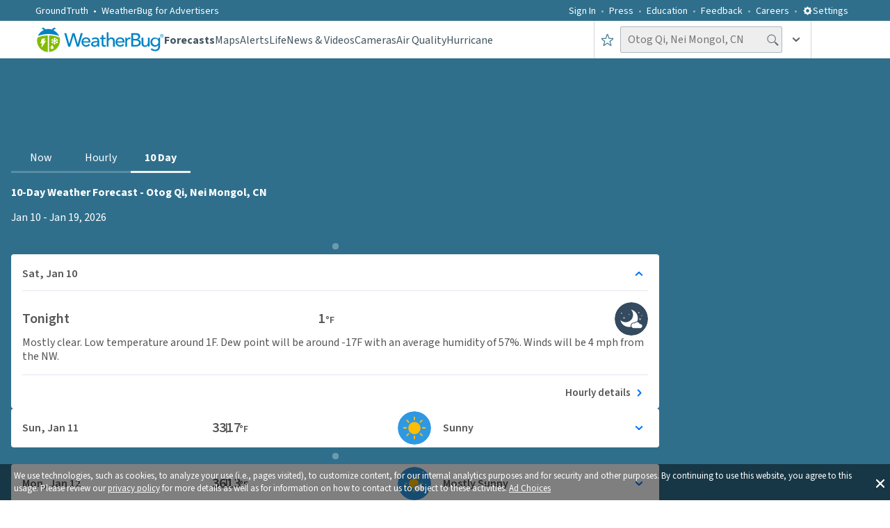

--- FILE ---
content_type: image/svg+xml
request_url: https://www.weatherbug.com/_next/image?url=https%3A%2F%2Flegacyicons-con.cdn.weatherbug.net%2Fresources%2Fv1%2Fresource%2FIconByCodeV1%3Ficonset%3Dforecast%26iconSize%3Dsvglarge%26iconCode%3D26%26token%3D99999999-9999-9999-9999-999999999999&w=384&q=75
body_size: 375
content:
<svg xmlns="http://www.w3.org/2000/svg" viewBox="0 0 80 80" enable-background="new 0 0 80 80"><g><circle fill="#2e98e3" cx="40" cy="40" r="40"/><g><path fill="#ffbd03" d="m44.9 43.1c.5 0 .9 0 1.4.1 1-1.1 2.4-1.9 3.9-2.3 0-.2 0-.5 0-.7 0-6.5-5.3-11.8-11.8-11.8-6.5 0-11.8 5.3-11.8 11.8 0 6.3 5 11.5 11.3 11.8-.1-.6-.2-1.2-.2-1.8 0-3.9 3.2-7.1 7.2-7.1"/><path fill="#ffbd03" d="m26.2 50.3l-3.3 3.3c-.5.5-.5 1.4 0 1.9.3.3.6.4.9.4.3 0 .7-.1.9-.4l3.3-3.3c.5-.5.5-1.4 0-1.9-.5-.5-1.3-.5-1.8 0"/><path fill="#ffbd03" d="m49.8 30c.3 0 .7-.1.9-.4l3.3-3.3c.5-.5.5-1.4 0-1.9-.5-.5-1.4-.5-1.9 0l-3.3 3.3c-.5.5-.5 1.4 0 1.9.3.3.7.4 1 .4"/><path fill="#ffbd03" d="m26.2 29.6c.3.3.6.4.9.4.3 0 .7-.1.9-.4.5-.5.5-1.4 0-1.9l-3.3-3.3c-.5-.5-1.4-.5-1.9 0-.5.5-.5 1.4 0 1.9l3.4 3.3"/><path fill="#ffbd03" d="m38.3 25.3c.7 0 1.4-.6 1.4-1.3v-4.6c0-.7-.7-1.3-1.4-1.3-.7 0-1.4.6-1.4 1.3v4.6c0 .7.7 1.3 1.4 1.3"/><path fill="#ffbd03" d="m38.4 54.7c-.7 0-1.4.6-1.4 1.3v4.6c0 .7.6 1.3 1.4 1.3.7 0 1.4-.6 1.4-1.3v-4.6c-.1-.7-.7-1.3-1.4-1.3"/><path fill="#ffbd03" d="m59.1 41.2c.7 0 1.3-.7 1.3-1.4s-.6-1.4-1.3-1.4h-4.6c-.7 0-1.3.7-1.3 1.4 0 .4.2.8.5 1.1.4.1.7.2 1 .3h4.4"/><path fill="#ffbd03" d="m23.7 39.8c0-.7-.6-1.4-1.3-1.4h-4.6c-.7 0-1.3.7-1.3 1.4s.6 1.4 1.3 1.4h4.6c.7 0 1.3-.7 1.3-1.4"/><path fill="#fff" d="m58.9 46.6c-.4 0-.7 0-1 .1-.8-2.5-3.1-4.3-5.9-4.3-2.1 0-4 1.1-5.1 2.7-.6-.2-1.3-.4-2-.4-3 0-5.5 2.4-5.5 5.5s2.5 5.5 5.5 5.5c0 0 12.5 0 14.1 0 2.5 0 4.6-2 4.6-4.5-.1-2.6-2.1-4.6-4.7-4.6"/></g></g></svg>


--- FILE ---
content_type: image/svg+xml
request_url: https://www.weatherbug.com/_next/image?url=https%3A%2F%2Flegacyicons-con.cdn.weatherbug.net%2Fresources%2Fv1%2Fresource%2FIconByCodeV1%3Ficonset%3Dforecast%26iconSize%3Dsvglarge%26iconCode%3D2%26token%3D99999999-9999-9999-9999-999999999999&w=384&q=75
body_size: 272
content:
<svg xmlns="http://www.w3.org/2000/svg" viewBox="0 0 80 80" enable-background="new 0 0 80 80"><g><circle cx="40" cy="40" r="40" fill="#344a5f"/><g><circle cx="19.8" cy="46.3" r="1.3" fill="#a7a8aa"/><g><circle cx="17.9" cy="32" r="1.2" fill="#a7a8aa"/><circle cx="38.7" cy="24.5" r="1" fill="#a7a8aa"/><circle cx="42.8" cy="28.6" r=".7" fill="#a7a8aa"/><circle cx="14.3" cy="25.4" r="1" fill="#a7a8aa"/><circle cx="25" cy="27.1" r=".7" fill="#a7a8aa"/></g><g><path d="m32.5 36.9c.2 0 .4 0 .6 0 .9-2.2 2.3-4.1 4.2-5.4-.2-2.9-1.4-5.7-3.6-7.9-1.7-1.7-3.8-2.8-6-3.3 4 4.1 3.9 10.6-.1 14.7-4 4-10.6 4.1-14.7.1.5 2.2 1.6 4.3 3.3 6 2.4 2.4 5.5 3.6 8.6 3.6 0 0 0-.1 0-.1 0-4.2 3.5-7.7 7.7-7.7" fill="#fff"/><path d="m58.2 37.6c-1.1 0-2.2.2-3.2.6-1.4-4.3-5.5-7.4-10.2-7.4-5.1 0-9.3 3.5-10.5 8.2-.6-.2-1.2-.3-1.8-.3-3.3 0-6 2.7-6 6 0 .6.1 1.1.2 1.7-.1 0-.1 0-.2 0-2.5 0-4.6 2.1-4.6 4.6s2.1 4.6 4.6 4.6h31.6c4.9 0 9-4 9-9 .1-5-3.9-9-8.9-9" fill="#748799"/></g></g></g></svg>


--- FILE ---
content_type: image/svg+xml
request_url: https://www.weatherbug.com/_next/image?url=https%3A%2F%2Flegacyicons-con.cdn.weatherbug.net%2Fresources%2Fv1%2Fresource%2FIconByCodeV1%3Ficonset%3Dforecast%26iconSize%3Dsvglarge%26iconCode%3D24%26token%3D99999999-9999-9999-9999-999999999999&w=384&q=75
body_size: 468
content:
<svg xmlns="http://www.w3.org/2000/svg" viewBox="0 0 80 80" enable-background="new 0 0 80 80"><g><circle cx="40" cy="40" r="40" fill="#2e98e3"/><g><g><path d="m21.8 46.3l-2.8 2.8c-.4.4-.4 1.1 0 1.6.2.2.5.3.8.3.3 0 .6-.1.8-.3l2.8-2.8c.4-.4.4-1.1 0-1.6-.4-.5-1.1-.5-1.6 0" fill="#ffbd03"/><path d="m41.7 29.2c.3 0 .6-.1.8-.3l2.8-2.8c.4-.4.4-1.1 0-1.6-.4-.4-1.2-.4-1.6 0l-2.8 2.8c-.4.4-.4 1.1 0 1.6.2.2.5.3.8.3" fill="#ffbd03"/><path d="m21.8 28.9c.2.2.5.3.8.3.3 0 .6-.1.8-.3.4-.4.4-1.1 0-1.6l-2.8-2.8c-.4-.4-1.2-.4-1.6 0-.4.4-.4 1.1 0 1.6l2.8 2.8" fill="#ffbd03"/><path d="m32.1 25.1c.6 0 1.2-.5 1.2-1.1v-3.9c0-.6-.6-1.1-1.2-1.1-.6 0-1.2.5-1.2 1.1v3.9c0 .6.6 1.1 1.2 1.1" fill="#ffbd03"/><path d="m19.8 37.5c0-.6-.5-1.2-1.1-1.2h-3.9c-.6 0-1.1.6-1.1 1.2s.5 1.2 1.1 1.2h3.9c.6 0 1.1-.6 1.1-1.2" fill="#ffbd03"/></g><g><path d="m37.5 36.5c.1 0 .2 0 .3 0 .6-1.5 1.6-2.8 2.7-3.8-1.7-2.9-4.9-4.8-8.5-4.8-5.5 0-9.9 4.4-9.9 9.9 0 3.8 2.1 7.1 5.3 8.7.6-1.6 1.8-2.9 3.5-3.4 0-3.6 3-6.6 6.6-6.6" fill="#ffbd03"/><path d="m44.3 47.3c.5 0 1.1.1 1.6.2 1.6-1.7 3.8-2.7 6.2-2.7 3.2 0 6.1 1.7 7.5 4.5 0 0 0 0 .1 0 1.5 0 2.8.5 3.9 1.3 1.7-1.4 2.8-3.4 2.8-5.8 0-4.1-3.3-7.4-7.4-7.4-.9 0-1.8.2-2.6.5-1.2-3.6-4.5-6.2-8.5-6.2-4.2 0-7.7 2.9-8.7 6.8-.5-.1-1-.2-1.5-.2-2.7 0-5 2.2-5 5 0 .5.1.9.2 1.4-.1 0-.1 0-.2 0-2.1 0-3.8 1.7-3.8 3.8 0 2.1 1.7 3.8 3.8 3.8.2 0 2 0 4.5 0 1.1-3 3.9-5 7.1-5" fill="#fff"/><path d="m59.6 51c-.4 0-.8 0-1.1.1-.9-2.7-3.4-4.7-6.4-4.7-2.3 0-4.4 1.2-5.6 3-.7-.3-1.4-.4-2.2-.4-3.3 0-6 2.7-6 6 0 3.3 2.7 6 6 6 0 0 13.6 0 15.3 0 2.7 0 5-2.2 5-5s-2.2-5-5-5" fill="#fff"/></g></g></g></svg>


--- FILE ---
content_type: application/javascript
request_url: https://www.weatherbug.com/_next/static/chunks/app/weather-forecast/10-day-weather/%5Bslug%5D/page-8357ce75e90dd96a.js
body_size: 80
content:
(self.webpackChunk_N_E=self.webpackChunk_N_E||[]).push([[4349],{},function(n){n.O(0,[6202,8846,7165,9183,1490,5643,6648,55,7630,8206,1862,1743,1532,9755,3720,6860,4596,1806,1214,4752,2971,7023,1744],function(){return n(n.s=47433)}),_N_E=n.O()}]);

--- FILE ---
content_type: application/javascript
request_url: https://www.weatherbug.com/_next/static/chunks/1214-9310810a3b993024.js
body_size: 3832
content:
"use strict";(self.webpackChunk_N_E=self.webpackChunk_N_E||[]).push([[1214],{32845:function(t,i,e){e.d(i,{GenericError:function(){return M},T:function(){return l},o:function(){return d}});var n=e(57437),r=e(89183),o=e(13323),u=e(71806);let l=t=>{let{title:i="Fail to Load",description:e="Something went wrong while loading the data. Please reload the page or try again later",descriptionWidth:r}=t;return(0,n.jsxs)(c,{children:[(0,n.jsx)(s,{children:i}),(0,n.jsx)(a,{$descriptionWidth:r,children:e})]})};l.displayName="ErrorBoundaryInfo";let c=r.ZP.div.withConfig({componentId:"sc-e2278272-0"})(["display:flex;flex-direction:column;justify-content:center;align-items:center;padding:0px;width:100%;height:84px;color:#333333;gap:1rem;"]),L=(0,r.iv)(["display:flex;align-items:center;text-align:center;font-family:",";font-style:normal;font-weight:normal;"],t=>{let{theme:i}=t;return i.fonts.sourceSans3FontFamily}),s=r.ZP.div.withConfig({componentId:"sc-e2278272-1"})([""," height:28px;font-weight:600;font-size:20px;line-height:28px;"],L),a=r.ZP.div.withConfig({componentId:"sc-e2278272-2"})([""," width:",";min-height:40px;height:auto;font-size:16px;line-height:20px;"],L,t=>{let{$descriptionWidth:i}=t;return i||"280px"}),M=t=>{let{title:i,description:e}=t;return(0,n.jsxs)(j,{children:[(0,n.jsx)(o.b,{}),(0,n.jsx)(l,{title:i,description:e})]})},j=r.ZP.div.withConfig({componentId:"sc-e2278272-3"})(["display:flex;flex-direction:column;justify-content:center;align-items:center;width:100%;height:100%;background:#f9f9f9;gap:1rem;"]),d=t=>{let{title:i,description:e}=t;return(0,n.jsxs)(g,{children:[(0,n.jsx)(o.b,{symbolFillColor:u.r.colors.graySuit}),(0,n.jsx)(l,{title:i,description:e,descriptionWidth:"100%"})]})},g=r.ZP.div.withConfig({componentId:"sc-e2278272-4"})(["display:grid;grid-template-columns:49px 1fr;width:100%;height:100%;place-items:center;background-color:",";gap:7px;"],t=>{let{theme:i}=t;return i.colors.baseWeakest})},91267:function(t,i,e){e.d(i,{Ob:function(){return M},P2:function(){return L},Rf:function(){return d},Yb:function(){return a},_Z:function(){return s},ai:function(){return g},ds:function(){return j},eh:function(){return I},mY:function(){return c}});var n=e(9450),r=e(86540),o=e(35141),u=e(72448),l=e(14808);let c=t=>{let i=l.p2;return(0,u.qh)(t)&&(i="".concat(t)),"".concat(i)},L="ccc, LLL d",s="h a",a=(t,i)=>null==i?void 0:i.replace("{iconCode}","".concat(t));function M(t,i){var e,n,r,u,l,c,L,s,M,j,d,g;let I=[],h=0;if(!(null==t?void 0:t.length))return I;if(t[0].intp)I.push([{...t[0],isToday:!0,iconURL:a(null!==(n=null===(e=t[0])||void 0===e?void 0:e.ic)&&void 0!==n?n:o.hL,i)}]),h=1;else if(t.length>1){let e={...t[0],isToday:!0,iconURL:a(null!==(l=null===(r=t[0])||void 0===r?void 0:r.ic)&&void 0!==l?l:o.hL,i)},n={...t[1],isToday:!0,iconURL:a(null!==(c=null===(u=t[1])||void 0===u?void 0:u.ic)&&void 0!==c?c:o.hL,i)};I.push([e,n]),h=2}else 1===t.length&&(I.push([{...t[0],isToday:!0,iconURL:a(null!==(s=null===(L=t[0])||void 0===L?void 0:L.ic)&&void 0!==s?s:o.hL,i)}]),h=1);for(;h<t.length;){let e={...t[h],isToday:!1,isTomorrow:(null==I?void 0:I.length)===1,iconURL:a(null!==(j=null===(M=t[h])||void 0===M?void 0:M.ic)&&void 0!==j?j:o.hL,i)};if(h+1<t.length){let n={...t[h+1],isToday:!1,isTomorrow:(null==I?void 0:I.length)===1,iconURL:a(null!==(g=null===(d=t[h+1])||void 0===d?void 0:d.ic)&&void 0!==g?g:o.hL,i)};I.push([e,n]),h+=2}else I.push([e]),h+=1}return I}function j(t){let i=[],e=null,n=0;for(let o=0;o<t.length;o++){let u=t[o],l=(0,r.FO)(u[0].fdls),c=6===e||7===e;if(6!==l||c||i.push({type:"weekendSeparator",position:"start"}),i.push({type:"forecast",item:u,forecastIndex:o}),n++,7===l){let e=t[o+1];if(e){let t=(0,r.FO)(e[0].fdls);6!==t&&7!==t&&i.push({type:"weekendSeparator",position:"end"})}else i.push({type:"weekendSeparator",position:"end"})}4===n&&i.push({type:"ad"}),e=l}return i}function d(t,i){if(!(0,u.M_)(t))return;let e=n.ou.fromISO(t,{setZone:!0});return(null==e?void 0:e.isValid)?i?null==e?void 0:e.toFormat("yyyyMMdd"):null==e?void 0:e.toFormat("yyyyMMddhh"):void 0}function g(t,i){let e=!1;if(!i)return e;let r=n.ou.fromISO(t,{setZone:!0});if(i){let t=n.ou.fromISO(i,{setZone:!0}).plus({hours:1}).startOf("hour");r.hour===t.hour&&(e=!0)}return e}function I(t,i){return t<=5||6===t&&!!i}},13323:function(t,i,e){e.d(i,{b:function(){return u}});var n=e(57437),r=e(2265),o=e(76860);let u=(0,r.memo)(t=>{let{width:i=32,height:e=32,symbolFillColor:r=o.r.colors.errorBoundary}=t;return(0,n.jsxs)("svg",{width:i,height:e,viewBox:"0 0 ".concat(i," ").concat(e),fill:"none",xmlns:"http://www.w3.org/2000/svg",children:[(0,n.jsx)("rect",{width:i,height:i,rx:"24",fill:r}),(0,n.jsx)("path",{d:"M16.0001 9.3335C16.7334 9.3335 17.3334 9.9335 17.3334 10.6668V16.0002C17.3334 16.7335 16.7334 17.3335 16.0001 17.3335C15.2667 17.3335 14.6667 16.7335 14.6667 16.0002V10.6668C14.6667 9.9335 15.2667 9.3335 16.0001 9.3335ZM17.3334 22.6668H14.6667V20.0002H17.3334V22.6668Z",fill:"white"})]})});u.displayName="ErrorBoundaryIcon"},59818:function(t,i,e){e.d(i,{r:function(){return c}});var n=e(57437),r=e(66648),o=e(2265),u=e(89183),l=e(35141);let c=t=>{let{iconSrc:i,iconImageAlt:e,height:u=40,width:c=40,sizes:s="300px",priority:a=!0,mobileHeight:M,mobileWidth:j,testId:d}=t,[g,I]=(0,o.useState)(i),[h,y]=(0,o.useState)(!1);return(0,n.jsx)(L,{mobileContainerHeight:M,mobileContainerWidth:j,imageContainerHeight:u,imageContainerWidth:c,"data-test-id":d,children:(0,n.jsx)(r.default,{src:g,alt:e,sizes:s,fill:!0,placeholder:"blur",blurDataURL:"[data-uri]",priority:a,style:{objectFit:"contain"},onError:()=>{var t;if(h||!i)return;let e=new URL(i);e.searchParams.set("iconCode","".concat(l.hL)),I(null!==(t=null==e?void 0:e.toString())&&void 0!==t?t:""),y(!0)}})})},L=u.ZP.div.withConfig({componentId:"sc-a1708b42-0"})(["display:flex;justify-content:center;align-items:center;position:relative;width:",";height:",";overflow:hidden;border-radius:50%;","{",";}"],t=>{let{imageContainerWidth:i}=t;return i?"".concat(i,"px"):"40px"},t=>{let{imageContainerHeight:i}=t;return i?"".concat(i,"px"):"40px"},t=>{let{theme:i}=t;return i.mediaQueries.mobile},t=>{let{mobileContainerHeight:i,mobileContainerWidth:e}=t;return Number.isFinite(i)&&Number.isFinite(e)&&"\n            width: ".concat(e,"px;\n            height: ").concat(i,"px;\n        ")})},86540:function(t,i,e){e.d(i,{$R:function(){return u},FO:function(){return c},LF:function(){return l},l4:function(){return o},rN:function(){return r}});var n=e(9450);let r=(t,i)=>{try{return n.ou.fromMillis(t).toFormat(i)}catch(t){return console.error("Error converting Unix timestamp to formatted date time string ---> ",t),""}},o=function(t,i){let e=!(arguments.length>2)||void 0===arguments[2]||arguments[2],r=arguments.length>3?arguments[3]:void 0;try{let o;if(!(null==(o=e?n.ou.fromISO(t,{setZone:e}):r?n.ou.fromISO(t).setZone(r):n.ou.fromISO(t))?void 0:o.isValid))return"";return o.toFormat(i)}catch(t){return console.error("Error parsing/formating ISO 8601 ---> ",t),""}},u=t=>{try{return n.ou.fromISO(t)}catch(t){console.error("Error Parsing ISO date string to DateTime Object --->",t);return}},l=t=>{try{return n.ou.fromMillis(t).toRelative({base:n.ou.now()})}catch(t){return console.error("Error Converting Unix timestamp to Human readable relative time string --->",t),null}};function c(t){return n.ou.fromISO(t).weekday}},35141:function(t,i,e){e.d(i,{hL:function(){return o},sU:function(){return r}});var n=e(78501);let r={None:"none",Precise:"precise",DisplayLegacyV1:"displayLegacyV1",DisplayV1:"displayV1"},o=999;n.fB.DirectionUnit.degree,n.fB.DistanceUnit.miles,n.fB.SpeedUnit.milesPerHour,n.lP.InchesPerHour,n.fB.PrecipitationUnit.inches,n.fB.TemperatureUnit.fahrenheit,n.fB.PressureUnit.inchesOfMercury}}]);

--- FILE ---
content_type: application/javascript
request_url: https://www.weatherbug.com/_next/static/chunks/1806-3e42890edcee69ac.js
body_size: 21557
content:
"use strict";(self.webpackChunk_N_E=self.webpackChunk_N_E||[]).push([[1806],{82479:function(e,t,i){i.d(t,{V:function(){return d}});var n=i(57437),a=i(2265),o=i(49384),r=i(49714),l=i(33087),s=i(74654),c=i(13365);let d=e=>{var t,i,d,u;let{taboolaPlacementPosition:p=c.FK}=e,[h,g]=(0,a.useState)(!1),{pageRouteInfo:m}=(0,l.C)(r.k$),{pageId:f}=m||{};(0,a.useEffect)(()=>{g(!0)},[]);let v=h?null===(i=window)||void 0===i?void 0:null===(t=i.location)||void 0===t?void 0:t.hostname:"",w=h?null===(u=window)||void 0===u?void 0:null===(d=u.location)||void 0===d?void 0:d.pathname:"",x=w?"".concat(v).concat(w):v;return(0,n.jsx)(n.Fragment,{children:h&&f&&!(0,s.A)(f)?(0,n.jsx)(o.C,{canonicalUrl:x,pageId:f,taboolaPlacementPosition:p}):null})}},71806:function(e,t,i){i.d(t,{default:function(){return ia},r:function(){return ii}});var n=i(57437),a=i(2265),o=i(58323);i(54560);var r=i(89183),l=i(36777),s=i(31877),c=i(93375),d=i(16463),u=i(49714),p=i(78772),h=i(81269),g=i(33087),m=i(6288),f=i(74654),v=i(72448),w=i(1057),x=i(75177);let y=()=>{let e=(0,g.T)(),{complianceRequirements:t}=(0,g.C)(p.X),{config:i}=(0,g.C)(u.k$),{requiresGDPRCompliance:a,disableAds:o}=t||{},{adBlockDetectionEnabled:r,enableGoogleAdManager:l}=i||{},{enableAds:y,pageRouteInfo:b}=(0,g.C)(u.k$),{pageId:S}=b||{},{userProfile:A}=(0,g.C)(h.d),{IsBot:I}=A||{},C=(0,d.useSearchParams)(),j=null==C?void 0:C.get("s"),L=a&&o;if(L||!(0,v.AM)(a)||!(0,v.AM)(o)||!(0,v.AM)(I)||I||(0,f.A)(S))return null;let P=(0,c.getCookie)(x.U3),k=P?JSON.parse(P):null,M=(null==k?void 0:k.doNotSell)||(null==k?void 0:k.limitUseOfPI);return(0,n.jsxs)(n.Fragment,{children:[M?null:(0,n.jsx)(s.default,{id:w.YO,onReady:()=>{e((0,m.p0)())},children:"\n                            var purl = window.location.href;\n                            var url = '//ads.pubmatic.com/AdServer/js/pwt/157739/11065';\n                            var profileVersionId = '';\n                            if (purl.indexOf('pwtv=') > 0) {\n                                var regexp = /pwtv=(.*?)(&|$)/g;\n                                var matches = regexp.exec(purl);\n                                if (matches.length >= 2 && matches[1].length > 0) {\n                                    profileVersionId = '/' + matches[1];\n                                }\n                            }\n                            var wtads = document.createElement('script');\n                            wtads.async = true;\n                            wtads.type = 'text/javascript';\n                            wtads.id = 'pubmatic-ih-pwt-url';\n                            wtads.src = url + profileVersionId + '/pwt.js';\n                            var node = document.getElementsByTagName('script')[0];\n                            node.parentNode.insertBefore(wtads, node);\n                            console.log('WB_IHPWT ---> Script tag load complete');\n                        "}),(0,n.jsx)(s.default,{src:"https://micro.rubiconproject.com/prebid/dynamic/10908.js",onLoad:()=>e((0,m.SZ)())}),(0,n.jsx)(s.default,{src:"https://adsdk.microsoft.com/ast/ast.js",onLoad:()=>e((0,m.bV)())}),l&&y&&("forecasts/daily"===S||"forecasts/hourly"===S)&&(0,n.jsx)(s.default,{id:"google-publisher-tag-script",onReady:()=>{e((0,m.b5)())},children:"\n                    (function () {\n                        const gptScript = document.createElement('script');\n                        gptScript.async = true;\n                        gptScript.type = 'text/javascript';\n                        gptScript.id = 'google-publisher-tag';\n                        gptScript.src = 'https://securepubads.g.doubleclick.net/tag/js/gpt.js';\n                        var node = document.getElementsByTagName('script')[0];\n                        node.parentNode.insertBefore(gptScript, node);\n\n                        gptScript.onerror = () => {\n                            setGptScriptLoaded(false);\n                            console.error('Failed to load gptScript:', gptScript.src);\n                        };\n                    })();\n                "}),!I&&(0,n.jsx)(s.default,{id:"taboola-script-tag-id",strategy:"lazyOnload",children:'\n                        (function () {\n                            window._taboola = window._taboola || [];\n                            !(function (e, f, u, i) {\n                                if (!document.getElementById(i)) {\n                                    e.async = 1;\n                                    e.src = u;\n                                    e.id = i;\n                                    f.parentNode.insertBefore(e, f);\n                                }\n                            })(document.createElement("script"), document.getElementsByTagName("script")[0], "//cdn.taboola.com/libtrc/weatherbug-weatherbug/loader.js", "tb_loader_script");\n                            if (window.performance && typeof window.performance.mark == "function") {\n                                window.performance.mark("tbl_ic");\n                            }\n                        })();\n                    '}),r&&!j&&!I&&!L&&(0,n.jsx)(s.default,{id:"admiral-adblock-script",strategy:"lazyOnload",children:'\n  !(function(o, n, t)\n                {\n                    t = o.createElement(n)\n                    , o = o.getElementsByTagName(n)[0]\n                    , t.async = 1\n                    , t.src = "//rhetoricalloss.com/v2/0/lpvJm3_RkcS-vr_qgSHMbYB-jcbRkH2oNRB2URpg6t2W3jP_TPy9Na4D7qHs5MdytwG"\n                    , o.parentNode.insertBefore(t, o);\n                })\n                (document, "script"), (function(o, n)\n                {\n                    o[n] = o[n] || function()\n                    {\n                        (o[n].q = o[n].q || []).push(arguments);\n                    };\n                })\n                (window, "admiral");\n                !(function(n, e, r, t)\n                {\n                    function o()\n                    {\n                        if ((function o(t)\n                        {\n                            try\n                            {\n                                return (t = localStorage.getItem("v4ac1eiZr0")) && 0 < t.split(",")[4];\n                            }\n                            catch (n)\n                            {}\n                            return !1;\n                        })())\n                        {\n                            var t = n[e].pubads();\n                            typeof t.setTargeting === r && t.setTargeting("admiral-engaged", "true");\n                        }\n                    }\n                    (t = n[e] = n[e] || {}).cmd = t.cmd || []\n                    , typeof t.pubads === r ? o() : typeof t.cmd.unshift === r ? t.cmd.unshift(o) : t.cmd.push(o);\n                })\n                (window, "googletag", "function");\n'})]})};var b=i(46755),S=i(14808),A=i(20349);let I=e=>{var t;let i=localStorage.getItem(e);return!!i&&parseFloat(null==i?void 0:null===(t=i.split(","))||void 0===t?void 0:t[4])>0};var C=i(6332),j=i(48435),L=i(33346);let P=()=>{let{enableAds:e,config:t,pageRouteInfo:i}=(0,g.C)(u.k$),{isGptScriptLoaded:n}=(0,g.C)(m.RM),{tp:o}=(0,g.C)(e=>e.adTargetingParameters.targetingParameters)||{},{complianceRequirements:r}=(0,g.C)(p.X),{dataPrivacyEnabled:l,sensitiveDataRestrictionEnabled:s,disableAds:h,requiresGDPRCompliance:w}=r||{},{adConfig:y}=(0,g.C)(j.l),{admiralAdBlockerStorageKey:P}=y||{},{gpcCheckComplete:k}=(0,g.C)(L.D),{isDesktop:M,isMobile:U,isTablet:T}=(0,A.h)(),z=(0,a.useRef)("desktop"),W=(0,d.usePathname)(),R=(0,d.useSearchParams)(),E=null==R?void 0:R.get("hour"),_=null==R?void 0:R.get("PC"),{defaultAdRefeshIntervalSeconds:D}=t||{},N=null==W?void 0:W.startsWith(S.JD.daily),V=null==W?void 0:W.startsWith(S.JD.hourly),Z=!1;P&&(Z=I(P));let B=(0,g.C)(C.ho);(0,a.useEffect)(()=>{M&&(z.current="desktop"),T&&(z.current="tablet"),U&&(z.current="mobile")},[]);let F=(e,t)=>{var i,n,a,o;if(!N&&!V||!B)return;window.googletag=(null===(i=window)||void 0===i?void 0:i.googletag)||{cmd:[]};let r=[];null===(o=window)||void 0===o||null===(a=o.googletag)||void 0===a||null===(n=a.cmd)||void 0===n||n.push(()=>{var i,n,a,o,d;if(null===(a=window)||void 0===a||null===(n=a.googletag)||void 0===n||null===(i=n.pubads())||void 0===i||i.enableAsyncRendering(),null===(d=window)||void 0===d||null===(o=d.googletag)||void 0===o||o.setConfig({safeFrame:{forceSafeFrame:!0,allowOverlayExpansion:!1}}),t)for(let[e,i]of Object.entries(t))window.googletag.pubads().setTargeting(e,i);if(Z?window.googletag.pubads().setTargeting("admiral-engaged","true"):window.googletag.pubads().setTargeting("admiral-engaged","false"),_&&window.googletag.pubads().setTargeting("PC",_),(0,c.hasCookie)(x.U3)&&(s||l)){let e=(0,c.getCookie)(x.U3),t=e&&JSON.parse(e);s&&l&&t&&(null==t?void 0:t.doNotSell)&&t&&(null==t?void 0:t.limitUseOfPI)?window.googletag.pubads().setPrivacySettings({nonPersonalizedAds:!0,restrictDataProcessing:!0}):l&&t&&(null==t?void 0:t.doNotSell)?window.googletag.pubads().setPrivacySettings({restrictDataProcessing:!0}):s&&t&&(null==t?void 0:t.limitUseOfPI)&&window.googletag.pubads().setPrivacySettings({nonPersonalizedAds:!0})}null==e||e.forEach(async(e,t)=>{var i,n,a,o;(null===(i=e[z.current])||void 0===i?void 0:i.slotId)&&(r[t]=window.googletag.defineSlot(null===(n=e[z.current])||void 0===n?void 0:n.adUnitPath,null===(a=e[z.current])||void 0===a?void 0:a.sizes,null===(o=e[z.current])||void 0===o?void 0:o.slotId).addService(window.googletag.pubads()))}),window.googletag.pubads().enableLazyLoad({fetchMarginPercent:300,renderMarginPercent:50,mobileScaling:2}),window.googletag.pubads().enableSingleRequest(),window.googletag.enableServices(),window.googletag.pubads().refresh()})},O=async()=>{var e,t,i;null===(i=window)||void 0===i||null===(t=i.googletag)||void 0===t||null===(e=t.cmd)||void 0===e||e.push(()=>{var e;null===(e=window)||void 0===e||e.googletag.destroySlots()})};return(0,a.useEffect)(()=>{if(!(h&&w||(0,f.A)(null==i?void 0:i.pageId))&&e&&k&&o&&(0,v.RJ)(o)&&D&&n){(async()=>await O())();let e=b.Rn;V&&(e=b.uX),F(e,o)}},[n,W,E,o,h,w,B,null==i?void 0:i.pageId]),null};var k=i(7142),M=i(97793),U=i(49570),T=i(57086);let z=()=>{let{complianceRequirements:e}=(0,g.C)(p.X),{userProfile:t}=(0,g.C)(h.d),{config:i}=(0,g.C)(u.k$),n=(0,g.T)(),o=(0,d.useSearchParams)();(0,a.useEffect)(()=>{n((0,M.h)())},[n]),(0,a.useEffect)(()=>{if(i&&t){let{Os:e,OsVersion:a,DeviceId:o,Language:r}=t,{appVersion:l,appId:s}=i,c={os:e,osVersion:a,appVersion:l,application:s,cultureInfo:r,formFactor:T.t_,userAgent:window.navigator.userAgent,appInstanceId:o,appId:s};n((0,u.MD)(c))}},[t,i,n]),(0,a.useEffect)(()=>{if(i){let t=null==o?void 0:o.get(T.OJ),a=null==o?void 0:o.get(T.cX),r=null==o?void 0:o.get(T.JE),l=null==o?void 0:o.get(T.Gi),{taboola:s,platform:c,disableAds:d}=i,{disableAds:p}=e||{},h=(0,U.xl)(p,d,c,t),g=(0,U.dg)(c,t),m=(0,U.UV)((0,U.dg)(c,t),c,t),f=(0,U.RI)((0,U.dg)(c,t),c,t),v=(0,U._e)(p,null==s?void 0:s.Disabled,null==s?void 0:s.LightHouseQueryParamDisableValue),w=(0,U.xv)(T.Wm.queryParam,r,l);n((0,u.Kq)({enableAds:h,enableNotifications:g,enableTermsAndConditionsNotification:f,enableTaboola:v,enableUseOfCookiesNotification:m,adTarget:a,sourceProviderId:w}))}},[i,e,n,o])},W=()=>(z(),null);var R=i(57818),E=i(99457);let _=(0,R.default)(()=>Promise.all([i.e(5529),i.e(3415),i.e(2726),i.e(2974),i.e(6524),i.e(8672)]).then(i.bind(i,18672)).then(e=>e.LocationManagerDialog),{loadableGenerated:{webpack:()=>[18672]},ssr:!1,loading:()=>(0,n.jsx)(N,{children:"Loading Manage Locations Dialog"})}),D=()=>{let{isLocationManagerPopupDisplayed:e}=(0,g.C)(E.th);return e?(0,n.jsx)(_,{}):null},N=r.ZP.div.withConfig({componentId:"sc-88b40def-0"})(["display:none;width:0px;height:0px;font-size:0px;"]);function V(){var e;let t=(null==(e=(0,d.usePathname)())?void 0:e.startsWith("/press"))||(null==e?void 0:e.startsWith("/weather-videos"))?"beforeInteractive":"lazyOnload";return(0,n.jsx)(n.Fragment,{children:(0,n.jsx)(s.default,{src:"//content.jwplatform.com/libraries/2K0cYisN.js",strategy:t})})}var Z=i(9960),B=i(44702),F=i(96173),O=i(27010),H=i(97309),Q=i(51167),q=i(72634),G=i(7610),K=i(88179),J=i(63868),$=i(97517),X=i(93264),Y=i(10592),ee=i(82479);let et=()=>(0,n.jsx)(ei,{"aria-label":"Top Footer Section",children:(0,n.jsxs)(en,{children:[(0,n.jsx)(ee.V,{}),(0,n.jsxs)(ea,{"aria-label":"Download Our App",children:[(0,n.jsx)(X.f,{}),(0,n.jsx)($.f,{}),(0,n.jsx)(Y.H,{})]})]})}),ei=r.ZP.section.withConfig({componentId:"sc-25a9e5bd-0"})(["display:flex;width:100%;background-color:",";"],e=>{let{theme:t}=e;return t.colors.base}),en=r.ZP.div.withConfig({componentId:"sc-25a9e5bd-1"})(["display:flex;flex-direction:column;width:100%;margin:0 auto 9px;padding:0 10px;","{max-width:calc(8% + 1218px);padding:0 4%;}","{padding:0 15px;}"],e=>{let{theme:t}=e;return t.mediaQueries.large},e=>{let{theme:t}=e;return t.mediaQueries.tablet}),ea=r.ZP.section.withConfig({componentId:"sc-25a9e5bd-2"})(["display:flex;flex-direction:column;padding-top:60px;position:relative;text-align:center;","{padding:44px 10px 0px;}"],e=>{let{theme:t}=e;return t.mediaQueries.mobile});function eo(){return(0,n.jsxs)(er,{children:[(0,n.jsx)(et,{}),(0,n.jsx)(J.y,{}),(0,n.jsx)(K.c,{})]})}let er=r.ZP.footer.withConfig({componentId:"sc-ff19746a-0"})(["display:flex;flex-direction:column;width:100%;position:relative;"]);var el=i(87138),es=i(86497),ec=i(80055),ed=i(28585),eu=i(19112),ep=i(48373),eh=i(20033),eg=i(90817);let em=(0,r.F4)(["0%{opacity:0;}100%{opacity:0.7;}"]),ef=(0,r.vJ)([".customSettingsModalOveralyEnter{react-responsive-modal-overlay-in:",";}"],em),ev=["/","/news","/alerts","/traffic-cam","/weather-camera","/maps"],ew=["wsu","tu","pu"],ex=new Set(["maps","alerts/fire","alerts/hurricane"]),ey=new Set(["maps","alerts/fire","alerts/hurricane"]),eb=e=>{let{open:t=!1,onClose:i}=e,{userProfile:o}=(0,g.C)(h.d),{pageRouteInfo:r}=(0,g.C)(u.k$),{pageId:l}=r||{},{DeviceId:s,TempUnit:c,WindUnit:p,PressureUnit:m}=o||{},f=(0,d.useRouter)(),v=(0,d.usePathname)(),w=(0,d.useSearchParams)(),[x,y]=(0,a.useState)((null==o?void 0:o.TempUnit)||1),[b,S]=(0,a.useState)((null==o?void 0:o.WindUnit)||1),[A,I]=(0,a.useState)((null==o?void 0:o.PressureUnit)||1),[,C]=(0,a.useState)(!1),j=(0,g.T)();return(0,n.jsxs)(n.Fragment,{children:[(0,n.jsx)(ef,{}),(0,n.jsx)(ec.Z,{open:t,onClose:()=>{s&&v&&(c!==x||m!==A||p!==b)?ev.some(e=>v.startsWith(e))?(C(!0),j((0,ep.F)({appInstanceId:s,unitval:x,tempUnitVal:x,windUnitVal:b,pressureUnitVal:A})).then(()=>{if(C(!1),l&&ex.has(l)){let e=w?(0,eg.Ur)(w,ew):void 0;ey.has(l)?e?window.history.pushState({},"","".concat(v,"?").concat(decodeURIComponent(e),"&wsu=").concat(b,"&tu=").concat(x,"&pu=").concat(A)):window.history.pushState({},"","".concat(v,"?wsu=").concat(b,"&tu=").concat(x,"&pu=").concat(A)):e?f.push("".concat(v,"?").concat(decodeURIComponent(e),"&wsu=").concat(b,"&tu=").concat(x,"&pu=").concat(A),{scroll:!1}):f.push("".concat(v,"?wsu=").concat(b,"&tu=").concat(x,"&pu=").concat(A),{scroll:!1})}i()}).catch(()=>{i()})):(f.push("".concat(v,"?wsu=").concat(b,"&tu=").concat(x,"&pu=").concat(A),{scroll:!1}),i()):i()},styles:eS,center:!0,classNames:{overlayAnimationIn:"customSettingsModalOveralyEnter"},children:(0,n.jsxs)(eA,{children:[(0,n.jsx)(eI,{children:(0,eu.Iu)("settings")}),(0,n.jsxs)(eC,{children:[(0,n.jsx)(eh._,{headerTextKey:"temperatureUnits",unitEnum:ed.temperatureUnits,unitAbbreviationEnum:ed.temperatureUnitAbbreviations,currentUnitValue:x,changeUnit:y}),(0,n.jsx)(eh._,{headerTextKey:"windUnits",unitEnum:ed.speedUnits,unitAbbreviationEnum:ed.speedUnitsEnum,currentUnitValue:b,changeUnit:S}),(0,n.jsx)(eh._,{headerTextKey:"pressureUnits",unitEnum:ed.pressureUnits,unitAbbreviationEnum:ed.pressureUnitAbbreviations,currentUnitValue:A,changeUnit:I,descriptionUnitAbbreviationEnum:ed.pressureUnitsEnum})]})]})})]})},eS={closeIcon:{fill:"#555555",width:48,height:48,padding:13},closeButton:{position:"absolute",top:3,right:3,border:"none",padding:0,backgroundColor:"#ffffff"},overlay:{position:"fixed",inset:0,opacity:.7,background:"#000000",zIndex:1e3},modalContainer:{display:"flex",alignItems:"center",justifyContent:"center",height:"100vh",width:"100vw",top:0,left:0,zIndex:1001,position:"fixed"},modal:{minWidth:279,maxWidth:792,margin:"auto",position:"relative",backgroundColor:"#ffffff"},root:{zIndex:1e3}},eA=r.ZP.div.withConfig({componentId:"sc-2ba5934f-0"})(["color:",";width:360px;margin-top:-15px;font-size:16px;padding:24px;","{width:100%;}"],e=>{let{theme:t}=e;return t.colors.strongText},e=>{let{theme:t}=e;return t.mediaQueries.mobile}),eI=r.ZP.h1.withConfig({componentId:"sc-2ba5934f-1"})(["font-family:",";font-size:18px;font-weight:600;"],e=>{let{theme:t}=e;return t.typography.fontFamilies.primary}),eC=r.ZP.div.withConfig({componentId:"sc-2ba5934f-2"})(["display:flex;flex-direction:column;"]);var ej=i(60401);let eL=r.ZP.button.withConfig({componentId:"sc-db2b8c9-0"})(["font-family:",";display:flex;align-items:center;color:",";background:none;border:none;padding:0;cursor:pointer;",""],e=>{let{theme:t}=e;return t.typography.fontFamilies.secondary},e=>{let{theme:t}=e;return t.colors.base},e=>{let{isHamburgerMenuItem:t}=e;return t&&"text-transform: uppercase;"}),eP=r.ZP.div.withConfig({componentId:"sc-db2b8c9-1"})(["display:flex;align-items:center;justify-content:center;font-family:",";font-weight:400;font-size:14px;",";"],e=>{let{theme:t}=e;return t.typography.fontFamilies.secondary},e=>{let{isHamburgerMenuItem:t}=e;return t&&"\n        padding: 30px 0px;\n        justify-content: center;\n    "});var ek=e=>{let{isHamburgerMenuItem:t=!1}=e,[i,o]=(0,a.useState)(!1),r=e=>{o(e)};return(0,n.jsxs)(eP,{isHamburgerMenuItem:t,children:[(0,n.jsxs)(eL,{onClick:()=>r(!0),isHamburgerMenuItem:t,children:[(0,n.jsx)(ej.Z,{}),(0,eu.Iu)("settings")]}),i&&(0,n.jsx)(eb,{open:i,onClose:()=>r(!1)})]})},eM=i(16579),eU=i(39696);let eT=(0,r.F4)(["0%{width:0px;}100%{width:100%;}"]),ez=r.ZP.div.withConfig({componentId:"sc-7b2e5b0f-0"})(["position:fixed;inset:0;background-color:",";z-index:999;display:flex;flex-direction:column;align-items:flex-start;overflow:auto;animation-name:",";animation-duration:0.25s;animation-timing-function:ease-in-out;animation-delay:0s;animation-iteration-count:1;animation-direction:normal;animation-fill-mode:none;animation-play-state:running;"],e=>{let{theme:t}=e;return t.colors.brandBg+"f2"},eT),eW=r.ZP.div.withConfig({componentId:"sc-7b2e5b0f-1"})(["width:100%;display:flex;justify-content:center;align-items:center;margin-top:30px;margin-bottom:30px;"]),eR=r.ZP.div.withConfig({componentId:"sc-7b2e5b0f-2"})(["overflow:auto;height:calc(100% - 160px);width:100%;"]),eE=r.ZP.div.withConfig({componentId:"sc-7b2e5b0f-3"})(["border-radius:100%;width:40px;height:40px;border:2px solid ",";display:flex;align-items:center;justify-content:center;cursor:pointer;"],e=>{let{theme:t}=e;return t.colors.base+"80"}),e_=r.ZP.div.withConfig({componentId:"sc-7b2e5b0f-4"})(["display:none;","{display:flex;max-height:60px;bottom:0px;left:0px;width:100%;padding:16px 0px;text-align:center;justify-content:center;}"],e=>{let{theme:t}=e;return t.mediaQueries.mobile}),eD=r.ZP.a.withConfig({componentId:"sc-7b2e5b0f-5"})(["color:",";text-decoration:none;font-size:16px;font-weight:600;line-height:20.11px;text-align:left;"],e=>{let{theme:t}=e;return t.colors.base}),eN=(0,r.ZP)(eD).withConfig({componentId:"sc-7b2e5b0f-6"})(["&::after{content:' • ';color:",";margin:0 7px;}&:last-of-type::after{content:'';}"],e=>{let{theme:t}=e;return t.colors.base});var eV=e=>{let{onClose:t}=e;return(0,n.jsxs)(ez,{children:[(0,n.jsx)(eW,{children:(0,n.jsx)(eE,{onClick:t,children:(0,n.jsx)(es.m,{})})}),(0,n.jsxs)(eR,{children:[(0,n.jsx)(eU.Z,{}),(0,n.jsx)(ek,{isHamburgerMenuItem:!0})]}),(0,n.jsxs)(e_,{children:[(0,n.jsx)(eN,{href:eM.q8.path,children:eM.q8.labelTranslationKey}),(0,n.jsx)(eN,{href:eM.Hw.path,target:"_blank",children:eM.Hw.labelTranslationKey})]})]})},eZ=i(86626),eB=i(48160),eF=i(91327),eO=i(69781);let eH=(0,r.ZP)(el.default).withConfig({componentId:"sc-63ce7bfb-0"})(["display:flex;align-items:center;","{display:none;}"],e=>{let{theme:t}=e;return t.mediaQueries.navHamburgerMenuQuery}),eQ=r.ZP.div.withConfig({componentId:"sc-63ce7bfb-1"})(["display:none;","{display:flex;align-items:center;justify-content:center;height:100%;};"],e=>{let{theme:t}=e;return t.mediaQueries.navHamburgerMenuQuery}),eq=r.ZP.div.withConfig({componentId:"sc-63ce7bfb-2"})(["display:flex;margin-top:4px;","{display:none;margin-top:0;}"],e=>{let{theme:t}=e;return t.mediaQueries.mobile}),eG=r.ZP.div.withConfig({componentId:"sc-63ce7bfb-3"})(["display:flex;cursor:pointer;"]);var eK=()=>{let[e,t]=(0,a.useState)(!1),i=()=>{t(!e)};return(0,n.jsxs)(n.Fragment,{children:[(0,n.jsx)(eH,{href:eM.tp[0].path,title:"WeatherBug",prefetch:!1,children:(0,n.jsx)(eF.f,{})}),(0,n.jsxs)(eQ,{children:[(0,n.jsx)(eO.M,{isHamburgerMenuItem:!0,children:(0,n.jsx)(eG,{"data-test-id":"hamburger-menu-icon",onClick:i,children:(0,n.jsx)(eZ.h,{})})}),(0,n.jsx)(eq,{children:(0,n.jsx)(eB.D,{})}),e&&(0,n.jsx)(eV,{onClose:i})]})]})},eJ=i(82211),e$=i(5129),eX=i(71001),eY=i(33105),e0=i(39038),e1=i.n(e0);let e3="WeatherBug",e2=new Set(["maps"]),e6=["center","station"],e5=new Set(["maps"]);var e7=i(78501),e4=i(3104),e9=i(55917),e8=i(24828),te=i(70307),tt=i(89162);let ti=["news","alerts/air-quality","traffic-camera","weather-camera","alerts/pollen","alerts/severe-storm-risk","maps","alerts/weather","alerts/lightning","alerts","air-quality"],tn=e=>{let{sortedFavoriteLocations:t}=e,i=(0,d.useRouter)(),a=(0,d.useSearchParams)(),o=(0,d.useParams)(),r=(0,g.T)(),{userProfile:l}=(0,g.C)(h.d),{TempUnit:s=e7.wB.fahrenheit,PressureUnit:c=e7.Nj.inches,WindUnit:p=e7.ek.mph}=l||{},m=(0,g.C)(u.nm),{config:f,pageRouteInfo:w}=(0,g.C)(u.k$),{pageId:x}=w||{},{pageIdsToSupportLocationChanges2:y,pageIdsToSupportLocationChanges:b}=f||{},S=x&&!(null==b?void 0:b.includes(x))&&!(null==y?void 0:y.includes(x)),A=a?(0,eg.Ur)(a,["station"]):void 0,I=async(e,t,n)=>{var l,s,c,d,u,p,h,g,m,f,w,y,b,S,A,I,C,j,L;if((0,v.M_)(null==e?void 0:null===(l=e.Location)||void 0===l?void 0:l.Locality.SlugName)){n.preventDefault();let l=null==e?void 0:null===(c=e.Location)||void 0===c?void 0:null===(s=c.Station)||void 0===s?void 0:s.StationId,P=null==e?void 0:null===(u=e.Location)||void 0===u?void 0:null===(d=u.Station)||void 0===d?void 0:d.ProviderId,k=null==e?void 0:null===(h=e.Location)||void 0===h?void 0:null===(p=h.Locality)||void 0===p?void 0:p.RouteString;if(k||(0,v.M_)(l)&&P){let t=null!=k?k:"".concat(P,":").concat(l);r((0,e4.e)({locationSlugName:null==e?void 0:null===(g=e.Location)||void 0===g?void 0:g.Locality.SlugName,stationInfo:t}))}else r((0,e4.e)({locationSlugName:null==e?void 0:null===(m=e.Location)||void 0===m?void 0:m.Locality.SlugName}));if(r((0,ed.clearLocationSearchSuggestions)()),x&&e2.has(x)){if(e5.has(x)){if(!(null==e?void 0:null===(f=e.Location)||void 0===f?void 0:f.Locality))return;let i=a?(0,eg.Ur)(a,["center","station"]):void 0,n=null==a?void 0:a.get("center"),r=null==a?void 0:a.get("layerId");if(r&&r){let t=(0,te.M)(r,null==o?void 0:o.slug,null==e?void 0:null===(w=e.Location)||void 0===w?void 0:w.Locality);(0,te.Ot)(t)}let l=t;if(l=l.includes("?")?"".concat(l,"&").concat(i):"".concat(l,"?").concat(i),n){let{mapZoomLevel:t}=(0,te.jE)(n),i=null!=t?t:tt.a$,a="".concat(l,"&center=").concat(null==e?void 0:null===(b=e.Location)||void 0===b?void 0:null===(y=b.Locality)||void 0===y?void 0:y.Latitude,",").concat(null==e?void 0:null===(A=e.Location)||void 0===A?void 0:null===(S=A.Locality)||void 0===S?void 0:S.Longitude,",").concat(i);window.history.pushState({},"",decodeURIComponent(a.toString()));return}{let t="".concat(l,"&center=").concat(null==e?void 0:null===(C=e.Location)||void 0===C?void 0:null===(I=C.Locality)||void 0===I?void 0:I.Latitude,",").concat(null==e?void 0:null===(L=e.Location)||void 0===L?void 0:null===(j=L.Locality)||void 0===j?void 0:j.Longitude,",").concat(tt.a$);window.history.pushState({},"",decodeURIComponent(t.toString()));return}}let n=a?(0,eg.Ur)(a):void 0;if(n){if(null==t?void 0:t.includes("?")){let e="".concat(t,"&").concat(decodeURIComponent(n));i.push(e);return}{let e="".concat(t,"?").concat(decodeURIComponent(n));i.push(e);return}}}}};return(0,n.jsx)(ta,{id:"favoriteLocationsList",children:t.map((e,t)=>{var i,a,o,r,l,d,u,h,g,f;let v=null==e?void 0:null===(i=e.Location)||void 0===i?void 0:i.Locality;if(!v)return null;let w=null==e?void 0:null===(o=e.Location)||void 0===o?void 0:null===(a=o.Station)||void 0===a?void 0:a.RouteString,y=v.RouteString||v.SlugName,b=v.Latitude,C=v.Longitude,j=null==e?void 0:null===(r=e.Location)||void 0===r?void 0:r.Id,L=y,P=!!x&&ti.includes(x);w&&!P&&(L="".concat(y,"?station=").concat(w));let k=null==m?void 0:m.appRouterBasePagePath,M=k?(0,eg.T)(k,L,A,s,c,p):"#";return M&&j?b&&C&&S?(0,n.jsx)(to,{children:(0,n.jsxs)(tr,{prefetch:!1,href:M,children:[(0,n.jsx)(e9.b,{height:17,width:17,isFavoriteLocation:!0}),(0,n.jsxs)(ts,{children:[v.DisplayCompositeName,(0,n.jsx)(tc,{children:null!==(u=null==e?void 0:null===(d=e.Location)||void 0===d?void 0:null===(l=d.Station)||void 0===l?void 0:l.StationName)&&void 0!==u?u:e3})]}),(0,n.jsx)(e8.y,{latitude:b,longitude:C,emLocationId:j})]})},e.Id+t):(0,n.jsx)(to,{children:(0,n.jsxs)(tl,{onClick:t=>I(e,M,t),children:[(0,n.jsx)(e9.b,{height:17,width:17,isFavoriteLocation:!0}),(0,n.jsxs)(ts,{children:[v.DisplayCompositeName,(0,n.jsx)(tc,{children:null!==(f=null==e?void 0:null===(g=e.Location)||void 0===g?void 0:null===(h=g.Station)||void 0===h?void 0:h.StationName)&&void 0!==f?f:e3})]}),(0,n.jsx)(e8.y,{latitude:b,longitude:C,emLocationId:j})]})},e.Id+t):null})})},ta=r.ZP.ul.withConfig({componentId:"sc-43fa4fb7-0"})(["display:flex;flex-direction:column;max-height:335px;height:auto;overflow-y:auto;list-style:none;padding:0;background-color:",";margin:0;"],e=>{let{theme:t}=e;return t.colors.base}),to=r.ZP.li.withConfig({componentId:"sc-43fa4fb7-1"})(["padding-left:10px;cursor:pointer;&:hover{background-color:",";}"],e=>{let{theme:t}=e;return t.colors.hoverBackgroundColor}),tr=(0,r.ZP)(el.default).withConfig({componentId:"sc-43fa4fb7-2"})(["display:flex;align-items:center;color:",";font-size:16px;font-weight:400;text-overflow:ellipsis;overflow:hidden;text-decoration:none;padding-top:10px;padding-bottom:10px;border-bottom:1px solid ",";"],e=>{let{theme:t}=e;return t.colors.accentDark},e=>{let{theme:t}=e;return t.colors.borderBottomColor}),tl=r.ZP.div.withConfig({componentId:"sc-43fa4fb7-3"})(["display:flex;align-items:center;color:",";font-size:16px;font-weight:400;text-overflow:ellipsis;overflow:hidden;text-decoration:none;padding-top:10px;padding-bottom:10px;border-bottom:1px solid ",";"],e=>{let{theme:t}=e;return t.colors.accentDark},e=>{let{theme:t}=e;return t.colors.borderBottomColor}),ts=r.ZP.div.withConfig({componentId:"sc-43fa4fb7-4"})(["display:flex;flex-direction:column;flex:1;width:70%;margin-left:10px;"]),tc=r.ZP.span.withConfig({componentId:"sc-43fa4fb7-5"})(["font-size:11px;font-weight:400;color:",";"],e=>{let{theme:t}=e;return t.colors.stationContainerGray}),td=e=>{let{close:t}=e,i=(0,g.T)(),{userProfile:o}=(0,g.C)(h.d),{FavoriteLocations:r}=o||{},[l,s]=(0,a.useState)(r),c=(0,a.useCallback)(()=>{i((0,E.RM)(!0)),t()},[t,i]);return(0,a.useEffect)(()=>{s(e1()(r,"Position"))},[r]),(0,n.jsxs)(tu,{children:[(0,n.jsx)(tp,{children:(0,eu.Iu)("favoriteLocations")}),l&&(0,n.jsx)(tn,{sortedFavoriteLocations:l}),(0,n.jsxs)(th,{onClick:c,children:[(0,n.jsx)(ej.Z,{}),(0,n.jsx)(tg,{children:(0,eu.Iu)("manageLocations")})]})]})},tu=r.ZP.div.withConfig({componentId:"sc-b957775a-0"})(["display:flex;flex-direction:column;position:absolute;top:56px;right:0;width:100%;z-index:99;"]),tp=r.ZP.div.withConfig({componentId:"sc-b957775a-1"})(["padding:6px 15px;font-size:12px;font-weight:400;line-height:1.25;text-transform:uppercase;color:",";background-color:",";"],e=>{let{theme:t}=e;return t.colors.base},e=>{let{theme:t}=e;return t.colors.brandBg}),th=r.ZP.a.withConfig({componentId:"sc-b957775a-2"})(["display:flex;align-items:center;font-size:16px;font-weight:400;text-transform:uppercase;padding:0px;padding-left:10px;padding-top:12px;padding-bottom:12px;color:",";background-color:",";cursor:pointer;"],e=>{let{theme:t}=e;return t.colors.base},e=>{let{theme:t}=e;return t.colors.brandBg}),tg=r.ZP.span.withConfig({componentId:"sc-b957775a-3"})(["margin-left:8px;"]);var tm=i(57924),tf=i(97972),tv=i(64696),tw=i(86855),tx=i(82616);let ty=e=>{var t;let{toggleSuggestionPopup:i}=e,o=(0,d.useRouter)(),r=(0,d.usePathname)(),l=(0,g.C)(tv.sT),{config:s,pageRouteInfo:c,stdParameters:p}=(0,g.C)(u.k$),{authId:m,locationBaseUrl:f,pageIdsToSupportLocationChanges2:w,pageIdsToSupportLocationChanges:x,secret:y}=s||{},{userProfile:b}=(0,g.C)(h.d),{isMobile:S}=(0,A.h)(),{CityName:I,DisplayCompositeName:C,TerritoryAbbr:j,TerritoryName:L}=(null==b?void 0:null===(t=b.ActiveLocation)||void 0===t?void 0:t.Locality)||{},P=(0,v.M_)(I)&&(0,v.M_)(L)?"".concat(I,", ").concat(L):"",k=C||P,M=(0,g.T)(),U=(0,g.C)(e=>e.locationSearch.locationSuggestionIndex),T=(0,g.C)(e=>e.locationSearch.locationSearchResults),{isLocationManagerPopupDisplayed:z}=(0,g.C)(E.th)||{},W=!((null==T?void 0:T.length)>0)&&!!(null==l?void 0:l.length),{pageId:R}=c||{},_=R&&(null==x?void 0:x.includes(R))&&!(null==w?void 0:w.includes(R)),[D,N]=(0,a.useState)(!1),[V,Z]=(0,a.useState)(""),B=(0,a.useDeferredValue)(V),F=(0,a.useRef)(),O=null==r?void 0:r.includes("/weather-forecast/"),H=tx.W.some(e=>e.nationalHref===r),Q="";I&&C&&S&&O&&!H&&(Q=j?"".concat(I,", ").concat(j):C),(0,a.useEffect)(()=>{D&&((null==T?void 0:T.length)&&B||(null==l?void 0:l.length)&&!B)&&i(!0),D||B||z||(M((0,ed.clearLocationSearchSuggestions)()),W?setTimeout(()=>{i(!1)},150):i(!1))},[D,T,B,i,l,M,W,z]),(0,a.useEffect)(()=>{""===V&&M((0,ed.clearLocationSearchSuggestions)())},[V,M]),(0,a.useEffect)(()=>{!D&&B&&setTimeout(()=>{Z("")},150)},[D,B]),(0,a.useEffect)(()=>{m&&f&&y&&p&&B&&M((0,ed.searchLocationBySearchString)({searchString:B,baseUrl:f,authId:m,secret:y,stdParameters:p,verbose:!0,refresh:!0,maxResults:10}))},[m,B,M,f,y,p]);let q=(0,a.useCallback)(e=>{Z(e.currentTarget.value)},[]);(0,eJ.z0)([tw.D.escape],()=>{Z("")},{target:F,eventTypes:["keydown"]}),(0,eJ.z0)([tw.D.enter],()=>{let e=T[U];if(e&&r){var t;let i=(null==e?void 0:e.RouteString)||(null==e?void 0:e.SlugName),n=(0,eg.vK)(r,i);M((0,tv.VG)(e)),_&&n&&o.push(n),(0,v.M_)(e.SlugName)&&(M((0,e4.e)({locationSlugName:e.SlugName})),M((0,ed.clearLocationSearchSuggestions)())),N(!1),null===(t=F.current)||void 0===t||t.blur()}},{target:F,eventTypes:["keydown"]}),(0,eJ.z0)([tw.D.arrowUp],e=>{(null==V?void 0:V.length)>1&&(M((0,ed.setLocationSuggestionIndex)(!1)),e.preventDefault(),e.stopPropagation())},{target:F,eventTypes:["keydown"]}),(0,eJ.z0)([tw.D.arrowDown],e=>{(null==V?void 0:V.length)>1&&(M((0,ed.setLocationSuggestionIndex)(!0)),e.preventDefault(),e.stopPropagation())},{target:F,eventTypes:["keydown"]});let G=D&&k?(0,eu.Iu)("searchInputPlaceholder"):k;return(0,n.jsx)(tb,{children:(0,n.jsxs)(tA,{children:[(0,n.jsx)(tf.I,{id:"locationInput",type:"text",ref:F,value:V||"",onSearchInputChange:q,onFocusChanged:e=>{N(e)},placeholder:S&&O&&!H?"":G,"aria-label":"Search location"}),O&&!H&&Q&&!D?(0,n.jsx)(tS,{onClick:()=>{var e;null===(e=F.current)||void 0===e||e.focus()},children:"".concat(Q," Weather")}):null,(0,n.jsx)(tI,{children:(0,n.jsx)(tm.W,{})})]})})},tb=r.ZP.div.withConfig({componentId:"sc-d7cec014-0"})(["display:flex;align-items:center;position:relative;","{width:100%;}"],e=>{let{theme:t}=e;return t.mediaQueries.mobile}),tS=r.ZP.h1.withConfig({componentId:"sc-d7cec014-1"})(["display:none;align-items:center;position:absolute;","{display:flex;width:87%;font-size:16px;font-weight:400;padding-left:3px;height:33px;color:",";background-color:",";outline:none;white-space:nowrap;overflow:hidden;text-overflow:ellipsis;margin:0 0 0 3px;}"],e=>{let{theme:t}=e;return t.mediaQueries.mobile},e=>{let{theme:t}=e;return t.colors.accentDark},e=>{let{theme:t}=e;return t.colors.baseWeaker}),tA=r.ZP.div.withConfig({componentId:"sc-d7cec014-2"})(["display:flex;align-items:center;","{width:100%;}"],e=>{let{theme:t}=e;return t.mediaQueries.mobile}),tI=r.ZP.div.withConfig({componentId:"sc-d7cec014-3"})(["margin-left:-22px;transform:rotate(270deg);cursor:pointer;display:flex;"]),tC=e=>{let{location:t,selected:i}=e,[o,r]=(0,a.useState)(!1),l=(0,d.useRouter)(),s=(0,d.useSearchParams)(),c=(0,g.T)(),{userProfile:p}=(0,g.C)(h.d),{TempUnit:m=e7.wB.fahrenheit,PressureUnit:f=e7.Nj.inches,WindUnit:w=e7.ek.mph}=p||{},{config:x,pageRouteInfo:y}=(0,g.C)(u.k$),{pageIdsToSupportLocationChanges2:b,pageIdsToSupportLocationChanges:S}=x||{},{pageId:A}=y||{},I=(0,g.C)(e=>e.locationSearch.locationSearchResults),C=(0,g.C)(e=>e.locationSearch.locationSuggestionIndex),j=(0,g.C)(u.nm),L=(0,d.useParams)(),P=s?(0,eg.Ur)(s,e6):void 0,k=(null==t?void 0:t.RouteString)||(null==t?void 0:t.SlugName),M=(null==j?void 0:j.appRouterBasePagePath)?(0,eg.T)(null==j?void 0:j.appRouterBasePagePath,k,P,m,f,w):null,U=!(null==S?void 0:S.includes(A))&&!(null==b?void 0:b.includes(A));return((0,a.useEffect)(()=>{if(null==I?void 0:I.length){let e=I[C];e&&(null==I?void 0:I.length)&&(null==t?void 0:t.CityId)===(null==e?void 0:e.CityId)?r(!0):o&&r(!1)}},[C,null==t?void 0:t.CityId,I,o]),U&&M)?(0,n.jsx)(tj,{selected:o||i,children:(0,n.jsx)(tP,{href:M,prefetch:!1,children:null==t?void 0:t.DisplayCompositeName})},M):(0,n.jsx)(tj,{selected:o||i,children:(0,n.jsx)(tk,{onClick:e=>{var i;if(c((0,tv.VG)(t)),U||e.preventDefault(),(0,v.M_)(t.SlugName)&&(c((0,e4.e)({locationSlugName:t.SlugName})),c((0,ed.clearLocationSearchSuggestions)())),M&&A&&(null===(i=e2.has)||void 0===i?void 0:i.call(e2,A))){if(e5.has(A)){let e=null==s?void 0:s.get("center"),i=null==s?void 0:s.get("layerId");if(e){let{mapZoomLevel:n}=(0,te.jE)(e),a=null!=n?n:tt.a$;if(i){let e=(0,te.M)(i,null==L?void 0:L.slug,t);(0,te.Ot)(e)}if(M.includes("?")){let e="".concat(M,"&layerId=").concat(i,"&center=").concat(t.Latitude,",").concat(t.Longitude,",").concat(a);window.history.pushState({},"",decodeURIComponent(e.toString()));return}{let e="".concat(M,"?layerId=").concat(i,"&center=").concat(t.Latitude,",").concat(t.Longitude,",").concat(a);window.history.pushState({},"",decodeURIComponent(e.toString()));return}}}l.push(M)}},children:null==t?void 0:t.DisplayCompositeName})},t.CityId)},tj=r.ZP.li.withConfig({componentId:"sc-29649b30-0"})(["display:flex;height:54px;border-bottom:",";border-left:",";cursor:pointer;color:",";&:hover{background-color:",";}"],e=>{let{theme:t}=e;return"1px solid ".concat(t.colors.borderBottomColor)},e=>{let{theme:t,selected:i}=e;return i?"4px solid ".concat(t.colors.theAccent):"4px solid ".concat(t.colors.base)},e=>{let{theme:t,selected:i}=e;return i?"".concat(t.colors.theAccent):"".concat(t.colors.locationSearchTextColor)},e=>{let{theme:t}=e;return t.colors.dividerLineWeaker}),tL=(0,r.iv)(["display:block;padding:16px;height:100%;width:100%;white-space:nowrap;overflow:hidden;text-overflow:ellipsis;color:inherit;"]),tP=(0,r.ZP)(el.default).withConfig({componentId:"sc-29649b30-1"})([""," text-decoration:none;"],tL),tk=r.ZP.div.withConfig({componentId:"sc-29649b30-2"})(["",""],tL),tM=()=>{var e;let{userProfile:t}=(0,g.C)(h.d),i=(0,g.C)(tv.sT),{CityId:a}=(null==t?void 0:null===(e=t.ActiveLocation)||void 0===e?void 0:e.Locality)||{},o=(0,g.C)(e=>e.locationSearch.locationSearchResults),r=(null==i?void 0:i.length)|0,l=(null==o?void 0:o.length)>0||r>0,s=(null==o?void 0:o.length)>0?o:i;return(0,n.jsx)(tU,{hasResults:l,id:"locationSuggestionList",children:null==s?void 0:s.map(e=>(0,n.jsx)(tC,{selected:(null==e?void 0:e.CityId)===a,location:e},null==e?void 0:e.CityId))})},tU=r.ZP.ul.withConfig({componentId:"sc-f81a2e8-0"})(["position:absolute;top:38px;left:0;right:0;color:",";background-color:",";list-style:none;font-weight:400;font-size:16px;z-index:100;padding:0;border-top:",";"],e=>{let{theme:t}=e;return t.colors.accentDark},e=>{let{theme:t}=e;return t.colors.base},e=>{let{theme:t,hasResults:i}=e;return i?"1px solid ".concat(t.colors.borderBottomColor):""}),tT="https://www.weatherbug.com/alerts/",tz=e=>{var t;let{toggleLocationSuggestionPopup:i,toggleFavoriteLocationsDropdown:a,showFavoriteLocationsDropdown:o,latitude:r,longitude:l,activeLocationId:s,setShowFavoriteLocationsDropdown:c,showLocationSuggestionPopup:d}=e,{userProfile:u}=(0,g.C)(h.d),{SlugName:p,DisplayCompositeName:m}=(null==u?void 0:null===(t=u.ActiveLocation)||void 0===t?void 0:t.Locality)||{},[f]=(0,eJ.IF)(()=>c(!1)),v=p?"".concat(tT).concat(p):tT;return(0,n.jsxs)(tW,{ref:f,children:[(0,n.jsx)(eY.B,{}),(0,n.jsx)(ty,{toggleSuggestionPopup:i}),(0,n.jsx)(tR,{id:"favoritesDropdownArrowButton",onClick:a,children:(0,n.jsx)(e$.e,{arrowDirection:o?eX.Yi.Up:eX.Yi.Down})}),(0,n.jsx)(tE,{children:(0,n.jsx)(t_,{href:v,title:"View all latest weather alerts for ".concat(m),"aria-label":"View All Current Weather Alerts",children:(0,n.jsx)(e8.y,{latitude:r,longitude:l,emLocationId:s})})}),o&&(0,n.jsx)(td,{close:()=>c(!1)}),d&&(0,n.jsx)(tM,{})]})},tW=r.ZP.div.withConfig({componentId:"sc-cc2636b5-0"})(["display:flex;height:54px;align-items:center;position:relative;border-left:1px solid ",";color:",";","{display:grid;grid-template-columns:23px 1fr 23px 33px;justify-content:center;width:100%;max-width:100%;border-left:none;gap:0.2rem;}"],e=>{let{theme:t}=e;return t.colors.listItemBorderGray},e=>{let{theme:t}=e;return t.colors.accentDark},e=>{let{theme:t}=e;return t.mediaQueries.mobile}),tR=r.ZP.div.withConfig({componentId:"sc-cc2636b5-1"})(["display:flex;padding-left:16px;padding-right:16px;cursor:pointer;height:56px;align-items:center;justify-content:center;margin-left:4px;&:hover{background-color:",";}","{width:100%;padding:0;margin-left:0;}"],e=>{let{theme:t}=e;return t.colors.hoverBackgroundColor},e=>{let{theme:t}=e;return t.mediaQueries.mobile}),tE=r.ZP.div.withConfig({componentId:"sc-cc2636b5-2"})(["display:flex;height:54px;border-left:1px solid ",";align-items:center;","{border-left:none;width:100%;}"],e=>{let{theme:t}=e;return t.colors.listItemBorderGray},e=>{let{theme:t}=e;return t.mediaQueries.mobile}),t_=r.ZP.a.withConfig({componentId:"sc-cc2636b5-3"})(["display:flex;height:100%;align-items:center;justify-content:center;&:hover{background-color:",";}"],e=>{let{theme:t}=e;return t.colors.hoverBackgroundColor});var tD=()=>{let e=(0,g.T)(),{config:t,stdParameters:i}=(0,g.C)(u.k$),{authId:o,notificationsBaseUrl:r,secret:l}=t||{},{userProfile:s}=(0,g.C)(h.d),{ActiveLocation:c}=s||{},d=null==c?void 0:c.Id,{Latitude:p,Longitude:m}=(null==c?void 0:c.Locality)||{},[f,w]=(0,a.useState)(!1),[x,y]=(0,a.useState)(!1);(0,a.useEffect)(()=>{(0,v.M_)(r)&&(0,v.M_)(o)&&(0,v.M_)(l)&&(0,v.M_)(l)&&(0,v.qh)(p)&&(0,v.qh)(m)&&e((0,ed.getNotificationsStatus)({baseUrl:r,authId:o,secret:l,latitude:p,longitude:m,stdParameters:i,verbose:!1,refresh:!0,emLocationId:d}))},[p,m,d,o,r,e,l,i]);let b=(0,a.useCallback)(e=>{let t=!!e;t!==x&&(f&&w(!1),y(t))},[x,f]),S=(0,a.useCallback)(()=>{x&&w(!1),w(!f)},[x,f]);return(0,n.jsx)(tz,{toggleLocationSuggestionPopup:b,toggleFavoriteLocationsDropdown:S,showFavoriteLocationsDropdown:f,latitude:p,longitude:m,activeLocationId:d,setShowFavoriteLocationsDropdown:w,showLocationSuggestionPopup:x})},tN=i(51515);let tV=()=>(0,n.jsx)(tZ,{children:(0,n.jsxs)(tF,{children:[(0,n.jsxs)(tB,{"aria-label":"Primary",children:[(0,n.jsx)(eK,{}),(0,n.jsx)(tN.Z,{})]}),(0,n.jsx)(tD,{})]})}),tZ=r.ZP.header.withConfig({componentId:"sc-21170479-0"})(["display:flex;width:100%;height:54px;background-color:",";font-family:",",sans-serif;padding-left:25px;justify-content:space-between;align-items:center;","{margin:auto;max-width:100%;padding-left:3%;padding-right:3%;position:relative;}","{justify-content:center;padding-left:0px;}"],e=>{let{theme:t}=e;return t.colors.base},e=>{let{theme:t}=e;return t.typography.fontFamilies.secondary},e=>{let{theme:t}=e;return t.mediaQueries.mobile},e=>{let{theme:t}=e;return t.mediaQueries.large}),tB=r.ZP.nav.withConfig({componentId:"sc-21170479-1"})(["display:flex;justify-content:flex-start;align-items:center;gap:38px;","{gap:0;}"],e=>{let{theme:t}=e;return t.mediaQueries.mobile}),tF=r.ZP.div.withConfig({componentId:"sc-21170479-2"})(["display:flex;justify-content:space-between;align-items:center;width:100%;","{max-width:calc(1218px + 8%);padding-left:4%;padding-right:4%;}","{gap:0.7rem;}"],e=>{let{theme:t}=e;return t.mediaQueries.large},e=>{let{theme:t}=e;return t.mediaQueries.mobile});var tO=i(69228),tH=i(1420);let tQ=r.ZP.ul.withConfig({componentId:"sc-24807b8e-0"})(["display:flex;color:",";height:30px;flex:1 1 0%;justify-content:flex-end;align-items:center;margin:0px 9px 0px 0px;list-style:none;li:not(:last-child){&:after{content:'';display:flex;margin:3.5px 8px 2px;width:3px;height:3px;background-color:",";border-radius:50%;opacity:0.5;align-items:center;}}","{display:none;}"],e=>{let{theme:t}=e;return t.colors.base},e=>{let{theme:t}=e;return t.colors.base},e=>{let{theme:t}=e;return t.mediaQueries.mobile});var tq=()=>(0,n.jsxs)(tQ,{children:[(0,n.jsx)(eO.M,{isUtilityMenuItem:!0,children:(0,n.jsx)(tH._,{})}),eM.df.map(e=>{let{path:t,labelTranslationKey:i}=e;return(0,n.jsx)(tO.Z,{isUtilityMenuItem:!0,route:t,label:(0,eu.Iu)(i)},i)}),(0,n.jsx)(ek,{})]});let tG=()=>(0,n.jsx)(tK,{"aria-label":"Utility Menu",children:(0,n.jsxs)(tJ,{children:[(0,n.jsx)(tO.Z,{route:eM.q8.path,label:eM.q8.labelTranslationKey,isUtilityMenuItem:!0,isListItem:!1,isGroundTruthLabel:!0}),(0,n.jsx)(tO.Z,{route:eM.Hw.path,label:eM.Hw.labelTranslationKey,isUtilityMenuItem:!0,isListItem:!1,isWeatherbugForAdvertisers:!0}),(0,n.jsx)(tq,{})]})}),tK=r.ZP.nav.withConfig({componentId:"sc-5de2c2cc-0"})(["display:flex;justify-content:space-between;align-items:center;width:100%;height:30px;padding:7px 0px 6px 0px;background-color:",";","{display:none;}","{justify-content:center;}"],e=>{let{theme:t}=e;return t.colors.brandBg},e=>{let{theme:t}=e;return t.mediaQueries.mobile},e=>{let{theme:t}=e;return t.mediaQueries.large}),tJ=r.ZP.div.withConfig({componentId:"sc-5de2c2cc-1"})(["display:flex;align-items:center;width:100%;","{max-width:calc(1218px + 8%);padding-left:4%;padding-right:4%;}"],e=>{let{theme:t}=e;return t.mediaQueries.large}),t$=()=>(0,n.jsxs)(n.Fragment,{children:[(0,n.jsx)(tG,{}),(0,n.jsx)(tV,{})]});var tX=i(6580),tY=i(47730),t0=i(51239),t1=i(55775);let t3=()=>{var e,t,i;let{isMobile:o}=(0,A.h)(),r=(0,d.usePathname)(),l=(0,a.useMemo)(()=>{let e;return r&&(r&&r===S.JD.homePage||(null==r?void 0:r.startsWith(S.JD.now))?e=b.sw:(null==r?void 0:r.startsWith(S.JD.daily))?e=b.Rn.find(e=>(null==e?void 0:e.name)==="DAILY_FORECAST_PAGE_ADHESION"):(null==r?void 0:r.startsWith(S.JD.hourly))?e=b.uX.find(e=>(null==e?void 0:e.name)==="HOURLY_FORECAST_PAGE_ADHESION"):(null==r?void 0:r.startsWith(S.Ko))&&(e=b.H)),e},[r]);return o&&l&&(null==l?void 0:null===(e=l.mobile)||void 0===e?void 0:e.slotId)?(null==r?void 0:r.startsWith(S.Ko))||r===S.JD.homePage||(null==r?void 0:r.startsWith(S.JD.now))?(0,n.jsx)(t2,{children:(0,n.jsx)(t0.X,{slotId:null==l?void 0:null===(i=l.mobile)||void 0===i?void 0:i.slotId,width:320,height:50,is300x250Ad:!1,is300x600Ad:!1,is160x600Ad:!1,isTopBannerAd:!1,testId:""})}):(0,n.jsx)(t2,{children:(0,n.jsx)(t1.P,{slotId:null==l?void 0:null===(t=l.mobile)||void 0===t?void 0:t.slotId,adConfigs:null==l?void 0:l.mobile,width:320,height:50,is300x250Ad:!1,is300x600Ad:!1,is160x600Ad:!1,isTopBannerAd:!1})}):null},t2=r.ZP.div.withConfig({componentId:"sc-33bbc252-0"})(["display:flex;justify-content:center;align-items:center;width:100%;background-color:#2f6e8c;padding:7px;"]),t6=()=>{let[e,t]=(0,a.useState)(!1);return(0,a.useEffect)(()=>{t(!0)},[]),e?(0,n.jsx)(t3,{}):null},t5=()=>(0,n.jsxs)(t7,{children:[(0,n.jsx)(tY.S,{}),(0,n.jsx)(t6,{})]}),t7=r.ZP.div.withConfig({componentId:"sc-4a67de82-0"})(["position:fixed;display:flex;flex-direction:column;width:100%;bottom:0;right:0;left:0;z-index:99;"]),t4=["/maps","/videos/"],t9=e=>{var t;return null!==(t=null==e?void 0:e.has("s"))&&void 0!==t&&t},t8=()=>{let[e,t]=(0,a.useState)(!1),{isDesktop:i}=(0,A.h)(),o=(0,d.usePathname)();return((0,a.useEffect)(()=>{t(!0)},[]),e&&i&&(o===S.JD.homePage||(null==o?void 0:o.startsWith(S.JD.now))))?(0,n.jsx)(ie,{children:(0,n.jsx)(t0.X,{is300x600Ad:!1,is300x250Ad:!1,isTopBannerAd:!1,is160x600Ad:!1,width:b.wQ.desktop.width,height:b.wQ.desktop.height,slotId:b.wQ.desktop.slotId})}):null},ie=r.ZP.div.withConfig({componentId:"sc-2db0e233-0"})(["display:block;position:absolute;top:10px;left:10px;width:1px;height:1px;"]),it=e=>{let{children:t}=e,i=(0,d.usePathname)(),a=(0,d.useParams)(),o=t9((0,d.useSearchParams)()),r=t4.some(e=>null==i?void 0:i.startsWith(e))||o,l=(0,v.M_)(null==a?void 0:a.s)||o;return(0,n.jsxs)(n.Fragment,{children:[l?null:(0,n.jsx)(tX.o,{}),l?null:(0,n.jsx)(t$,{}),t,(0,n.jsx)(t5,{}),(0,n.jsx)(t8,{}),r?null:(0,n.jsx)(eo,{})]})},ii=G.W;function ia(e){let{children:t}=e;return(0,n.jsx)(o.zt,{store:Q.ZP,children:(0,n.jsxs)(r.f6,{theme:ii,children:[(0,n.jsx)(q.Z,{}),(0,n.jsxs)(a.Suspense,{fallback:(0,n.jsx)(n.Fragment,{}),children:[(0,n.jsx)(W,{}),(0,n.jsx)(y,{}),(0,n.jsx)(V,{}),(0,n.jsx)(k.Y,{}),(0,n.jsx)(H.w,{}),(0,n.jsx)(l.h,{}),(0,n.jsx)(P,{}),(0,n.jsx)(B.m,{}),(0,n.jsx)(Z.x,{}),(0,n.jsx)(O.C,{}),(0,n.jsx)(F.a,{})]}),(0,n.jsx)(D,{}),(0,n.jsx)(it,{children:t})]})})}},89162:function(e,t,i){i.d(t,{DB:function(){return s},Ge:function(){return p},IA:function(){return r},Ly:function(){return u},PG:function(){return g},a$:function(){return c},c2:function(){return h},c3:function(){return m},nf:function(){return o},o1:function(){return f},ub:function(){return l},uy:function(){return d}});var n=i(25737),a=i(26333);let o={mapsBasePathName:"/maps"},r="h:mm a",l="MM/dd/yy",s="LLLL dd, yyyy",c=7,d={desktop:{slotId:"maps_x13",width:300,height:250,is300x250Ad:!0,isTopBannerAd:!1},tablet:{slotId:"maps_x13",width:300,height:250,is300x250Ad:!0,isTopBannerAd:!1},mobile:{slotId:"maps_x83",width:320,height:50,is300x250Ad:!1,isTopBannerAd:!0}},u="Technical Issue",p="An unexpected error has occurred. We apologize for the inconvenience. Please try again later. If issue persists contact our support team for assistance.",h="[[LOCATION]]",g={stormtracker:{nonLocalized:{title:"Storm Tracker Weather Map: Lightning, Alerts & Radar",description:"Experience a dynamic Storm Tracker map showcasing lightning strikes, dangerous thunderstorm alerts, and radar for the past 60 minutes. Animate real-time storm views visualizing rain, mixed precipitation, and snow for accurate tracking and severe weather insights."},localized:{title:"".concat(h," Storm Tracker Weather Map"),description:"Is a dangerous storm near ".concat(h,"? View dynamic storms in ").concat(h," with our Storm Tracker weather map, featuring lightning, dangerous thunderstorm alerts, and radar over the past 60 minutes. Animate visualizations of rain, mixed precipitation, and snow, plus lightning to stay ahead of local severe weather effectively.")},ogImage:{url:"/images/sharing/stormtracker.png",width:1200,height:630,alt:"Storm tracker map",secureUrl:"/images/sharing/stormtracker.png"}},radar:{nonLocalized:{title:"Weather Radar: Past, Present & Future Precipitation",description:"Explore our interactive Weather Radar map animating 1 hour past, current, and 1 hour future data. Visualize precipitation areas, types (rain, mixed, snow), and intensity for accurate real-time tracking and forecasting."},localized:{title:"".concat(h," Weather Radar"),description:"Will it rain or snow in ".concat(h,"? View Weather Radar in ").concat(h," with our animated weather map, spanning 1 hour past, current, and 1 hour future. Track precipitation areas, types (rain, mixed, snow), and intensity to monitor local conditions effectively.")},ogImage:{url:"/images/sharing/radar.png",width:1200,height:630,alt:"Weather Radar Map",secureUrl:"/images/sharing/radar.png"}},pastradar:{nonLocalized:{title:"Past Weather Radar Map",description:"View our interactive Past Radar map with animation covering the last hour. Watch the last 60 minutes of storm movement and see exactly where and how much it rained or snowed."},localized:{title:"Past Radar in ".concat(h),description:"Did that storm just hit ".concat(h,"? Review the past hour with our animated radar map to understand recent precipitation and evolving weather conditions in ").concat(h," accurately.")},ogImage:{url:"/images/sharing/radar.png",width:1200,height:630,alt:"Past Weather Radar Map",secureUrl:"/images/sharing/radar.png"}},futureradar:{nonLocalized:{title:"Future Radar Map",description:"Is rain or snow on the way? Discover our interactive 1hr Future Weather Radar map animating precipitation forecasts for the next hour. Visualize predicted areas, types (rain, mixed, snow), and intensity to anticipate upcoming weather changes effectively."},localized:{title:"Future Weather Radar in ".concat(h),description:"Forecast future radar in ".concat(h," with our animated Weather Radar map, projecting precipitation for the next hour. Preview exactly when and where precipitation (rain, mixed, snow) is predicted to fall in your area for informed planning and insights.")},ogImage:{url:"/images/sharing/radar.png",width:1200,height:630,alt:"Future Radar Map View",secureUrl:"/images/sharing/radar.png"}},airquality:{nonLocalized:{title:"Live Air Quality Map | Global Pollution & Smoke",description:"Monitor air quality values across the globe. Our live map shows current pollution levels from excellent to poor, helping you track local smoke and haze."},localized:{title:"".concat(h," Air Quality Map"),description:"Is the air quality poor in ".concat(h,"? Check air quality in ").concat(h," on our interactive global map showing showing levels from excellent and fair to moderate, low, and poor to assess local and worldwide conditions.")},ogImage:{url:"/images/sharing/airquality.png",width:1200,height:630,alt:"Air Quality Map",secureUrl:"/images/sharing/airquality.png"}},usvissat:{nonLocalized:{title:"US Visible Satellite Weather Map",description:"Explore our high-resolution US Visible Satellite map, animating the last 100 minutes. View realistic space-based cloud cover imagery for detailed historical weather tracking across the USA."},localized:{title:"US Visible Satellite Map in ".concat(h),description:"Check US Visible satellite in ".concat(h," with our animated weather map, covering the past 1hour 40 minutes. Visualize high-resolution cloud cover from space to monitor historical patterns and conditions effectively.")},ogImage:{url:"/images/sharing/satellite.png",width:1200,height:630,alt:"USA Visibile Satellite Weather Map",secureUrl:"/images/sharing/satellite.png"}},usirsat:{nonLocalized:{title:"US Infrared Satellite Weather Map",description:"Explore our high-resolution US Infrared Satellite map, animating the last 1 hour 40 minutes. View realistic space-based cloud cover imagery for detailed historical weather tracking across the USA."},localized:{title:"US Infrared Satellite Map in ".concat(h),description:"Check US Infrared satellite in ".concat(h," with our animated weather map, covering the past 1hour 40 minutes. Visualize high-resolution cloud cover from space to monitor historical patterns and conditions effectively.")},ogImage:{url:"/images/sharing/usinfrared.png",width:1200,height:630,alt:"USA Infrared Satellite Map",secureUrl:"/images/sharing/usinfrared.png"}},satellite:{nonLocalized:{title:"Live Satellite Weather Map",description:"View our interactive Satellite map with animation spanning 12 hours into the past. Experience realistic space-view cloud cover imagery to track large storm systems and fronts."},localized:{title:"Satellite Map for ".concat(h," | Live Cloud Cover"),description:"Explore satellite imagery in ".concat(h," with our animated weather map, covering the past 12 hours. Visualize realistic cloud cover from space to track historical patterns and conditions effectively.")},ogImage:{url:"/images/sharing/satellite.png",width:1200,height:630,alt:"Global Cloud Cover Satellite Weather Map",secureUrl:"/images/sharing/satellite.png"}},pollen:{nonLocalized:{title:"Live Pollen Map & Allergy Forecast",description:"Check the latest pollen levels across the USA. Our national allergy map helps you see areas with high and low pollen counts to manage your allergy symptoms."},localized:{title:"Pollen in ".concat(h,": US Interactive Map"),description:"Are allergies bad in ".concat(h," today? View the pollen levels on our map covering the USA to see if your area has a low, moderate, or high count and manage your symptoms.")},ogImage:{url:"/images/sharing/pollen.png",width:1200,height:630,alt:"USA Pollen Map",secureUrl:"/images/sharing/pollen.png"}},ConvOtlkDay1:{nonLocalized:{title:"Severe Storm Risk Map: US Day 1 Convective Outlook",description:"See today's weather forecast for the USA. Our map shows the latest SPC convective outlook, from marginal to high risk, for thunderstorms, tornadoes, hail, and wind."},localized:{title:"".concat(h," Severe Storm Risk: US Day 1 Outlook Map"),description:"Is severe weather expected in ".concat(h,"? See today's official storm risk outlook for your area and prepare for potential thunderstorms, tornadoes, large hail, or high winds. Overlay categories TSTM, MRGL, SLGT, ENH, MDT, and HIGH to highlight likely severe weather areas locally and nationally.")},ogImage:{url:"/images/sharing/severestormrisk.png",width:1200,height:630,alt:"Severe Storm Risk Map: US Day 1 Convective Outlook",secureUrl:"/images/sharing/severestormrisk.png"}},"dta:nws":{nonLocalized:{title:"Live US Weather Alerts Map: NWS Watches, Warnings & Advisories",description:"View a live map of all official NWS alerts in the USA. From heat advisories to severe storm warnings, see what is affecting your locality and the nation right now."},localized:{title:"".concat(h," Weather Alerts Map"),description:"View official severe weather watches, warnings, and alerts from the National Weather Service in ".concat(h,". USA-focused interactive map overlays NWS data including extreme heat warnings, severe storms, flash floods, and more impacting your area.")},ogImage:{url:"/images/sharing/alerts.png",width:1200,height:630,alt:"Weather Alerts Map",secureUrl:"/images/sharing/alerts.png"}},"lxflash-consumer":{nonLocalized:{title:"Lightning Map",description:"Planning outdoor activities? Our live lightning map is a critical safety too, animating the last 60 minutes of strikes to help you avoid thunderstorms."},localized:{title:"".concat(h," Lightning Map"),description:"Is there lightning near ".concat(h,"?. Monitor lightning in ").concat(h," with our animated lightning tracker map, featuring 60 minutes of observations. Use this critical safety tool for outdoor activities to track local strikes and avoid thunderstorm risks.")},ogImage:{url:"/images/sharing/lightning.png",width:1200,height:630,alt:"Lightning Map",secureUrl:"/images/sharing/lightning.png"}},precipitation:{nonLocalized:{title:"Precipitation Map",description:"See where it has rained or snowed from the prior 1 hour with our interactive animated map. Visualize rainfall, snowfall accumulation levels from light (0.05 inches) to heavy (up to 5 inches) for detailed weather insights."},localized:{title:"".concat(h," Precipitation Map"),description:"Did it just rain or snow in ".concat(h,"?. Our map shows the past hour of precipitation, so you can see exactly how much rain or snow fell in your area.")},ogImage:{url:"/images/sharing/precipitation.png",width:1200,height:630,alt:"Precipitation Weather Map",secureUrl:"/images/sharing/precipitation.png"}},temperature:{nonLocalized:{title:"Temperature Map",description:"See current temperatures on our temperature map. View a color-coded heat map and animate the past hour to see recent temperature changes."},localized:{title:"".concat(h," Temperature Map"),description:"What's the current temperature in ".concat(h,"?. View gridded current temperatures in ").concat(h," with our animated weather map, highlighting changes from the past 60 minutes. Track local temperature shifts and patterns for accurate monitoring and planning.")},ogImage:{url:"/images/sharing/temperature.png",width:1200,height:630,alt:"Gridded view of current temperature",secureUrl:"/images/sharing/temperature.png"}},"Observed.Temperature":{nonLocalized:{title:"Local Temperature Map",description:"See current temperature readings from weather stations with our interactive animated map, showcasing changes over the prior 60 minutes. Our map plots the exact reported temperature for thousands of local areas."},localized:{title:"".concat(h," Current Temperature Map"),description:"What's the exact temperature in ".concat(h,"?. Our map lets you track local temperatures readings in ").concat(h,", animating the past hour reading for your city and compare it with nearby areas.")},ogImage:{url:"/images/sharing/localtemperature.png",width:1200,height:630,alt:"Station-based map view of current temperatures",secureUrl:"/images/sharing/localtemperature.png"}},pressure:{nonLocalized:{title:"Pressure Map",description:"Explore a gridded view of atmospheric pressure with our interactive animated map, showcasing changes over the prior 60 minutes. Visualize real-time pressure patterns for weather analysis and insights."},localized:{title:"".concat(h," Pressure Map"),description:"What's the current pressure in ".concat(h,"?. Track atmospheric pressure in ").concat(h," on our animated map, covering the past hour. View gradient-shaded pressure levels from 28inHg to 31inHg to assess local high/low systems and changing conditions.")},ogImage:{url:"/images/sharing/pressure.png",width:1200,height:630,alt:"Gridded view of atmospheric pressure.",secureUrl:"/images/sharing/pressure.png"}},"Observed.Pressure.SeaLevel":{nonLocalized:{title:"Local Pressure Map",description:"View local atmospherice pressure readings with our interactive map, animating the past hour. Our map plots the exact reported barometric pressure for several thousands of local areas."},localized:{title:"".concat(h," Local Pressure Map"),description:"What's the exact pressure in ".concat(h,"?. Our map lets you track local pressure in ").concat(h," on our animated local pressure map, highlighting changes from the prior 60 minutes. Visualize real-time pressure patterns for detailed weather analysis and insights.")},ogImage:{url:"/images/sharing/localpressure.png",width:1200,height:630,alt:"Station-based map view of current pressure",secureUrl:"/images/sharing/localpressure.png"}},heatindex:{nonLocalized:{title:'Heat Index Map | "Feels Like" Temperature',description:'How hot does it really feel? View heat index showing "feels-like" temperatures with our interactive animated map, covering the prior 60 minutes. Crucial for hot weather safety, visualize changes to assess heat risks and plan accordingly.'},localized:{title:"".concat(h," Heat Index Map"),description:"What does it feel like in ".concat(h,"? Monitor heat index in ").concat(h,' on our animated weather map, showcasing "feel-like" temperatures over the past hour. Essential for hot weather safety, track local changes and risks effectively.')},ogImage:{url:"/images/sharing/heatindex.png",width:1200,height:630,alt:"Heat Index Weather Map",secureUrl:"/images/sharing/heatindex.png"}},windchill:{nonLocalized:{title:'Wind Chill Map | "Feels Like" Temperature',description:'View wind chill displaying "feels-like" temperatures in cold, windy conditions with our interactive animated map, covering the prior 60 minutes. Essential for winter safety, track changes to assess chill risks.'},localized:{title:"".concat(h," Wind Chill Map"),description:"What does it feel like in ".concat(h,"? Monitor wind chill in ").concat(h,' on our animated map, showcasing "feels-like" temperatures over the past 60 minutes in cold, windy conditions. Crucial for local winter safety.')},ogImage:{url:"/images/sharing/windchill.png",width:1200,height:630,alt:"Wind Chill Weather Map",secureUrl:"/images/sharing/windchill.png"}},humidity:{nonLocalized:{title:"Humidity Map | Current Relative Humidity",description:"View a live map of the moisture in the air. Our animated display shows the prior 60 minutes of humidity changes, a key factor in how the weather feels."},localized:{title:"".concat(h," Humidity Map"),description:"What is the humidity in ".concat(h," right now? Monitor humidity in ").concat(h," on our animated map, covering the past hour. View gradient-shaded levels from 1% to 90% to evaluate local moisture, comfort, and potential weather impacts effectively.")},ogImage:{url:"/images/sharing/humidity.png",width:1200,height:630,alt:"Current Humidity Map",secureUrl:"/images/sharing/humidity.png"}},windspeed:{nonLocalized:{title:"Wind Speed Map | Current Wind Conditions",description:"See wind patterns and speeds with our interactive animated map, covering the prior 60 minutes. Visualize wind flow changes for real-time analysis of gusts, breezes, and weather systems."},localized:{title:"".concat(h," Wind Speed Map"),description:"What is the wind speed in ".concat(h," right now? Monitor wind speed in ").concat(h," on our animated map, showcasing patterns and flow over the past 60 minutes. Track local changes in gusts and breezes for effective planning and insights.")},ogImage:{url:"/images/sharing/windspeed.png",width:1200,height:630,alt:"Wind Speed Map",secureUrl:"/images/sharing/windspeed.png"}},dewpoint:{nonLocalized:{title:"Dew Point Map | Moisture & Comfort Levels",description:"View dew point as a key indicator of atmospheric moisture with our interactive animated map, showing changes over the prior 60 minutes. Visualize levels from -39\xb0F (dry) to 110\xb0F (humid) to track changing comfort levels and see where fog could form."},localized:{title:"".concat(h," Dew Point Map"),description:"What is the dew point in ".concat(h," right now? Monitor dew point in ").concat(h," on our animated map, covering the past hour. Track levels from -39\xb0F (dry) to 110\xb0F (humid) to assess local humidity, fog potential, and conditions effectively.")},ogImage:{url:"/images/sharing/dewpoint.png",width:1200,height:630,alt:"Dew Point Map",secureUrl:"/images/sharing/dewpoint.png"}}},m={stormtracker:{ariaLabel:"A dynamic view of storms showcasing Lightning, Dangerous Thunderstorm Alerts and Radar from the past 60 minutes"},radar:{ariaLabel:"Past, current, and forecast radar showing areas of precipitation, type, and intensity.  Plays 1 hour from the past and 1 hour into the future."},pastradar:{ariaLabel:"A predictive layer showing where areas of precipitation are projected for the past hour."},futureradar:{ariaLabel:"A predictive layer showing where areas of precipitation are projected for the next hour."},airquality:{ariaLabel:"Monitor air quality values to stay informed about local pollution."},usvissat:{ariaLabel:"US Visible Satellite Map. A 12 hour animation of US cloud cover"},usirsat:{ariaLabel:"US Infrared Satellite Map. A 12 hour animation of US cloud cover"},satellite:{ariaLabel:"Satellite Map. A 12 hour animation of global cloud cover"},pollen:{ariaLabel:"See a visual forecast of pollen levels to help manage allergies."},ConvOtlkDay1:{ariaLabel:"A proactive layer highlighting where severe weather is most likely to occur for the current day."},"dta:nws":{ariaLabel:"View official severe weather watches, warnings, and alerts from the National Weather Service."},"lxflash-consumer":{ariaLabel:"A 60 minute animation of lightning observations providing a critical safety tool for any outdoor activity."},precipitation:{ariaLabel:"The prior 60 minutes of observed precipitation totals. "},temperature:{ariaLabel:"A gridded view of current temperatures.  This layer can be animated for the prior 60 minutes to showcase temperature changes."},"Observed.Temperature":{ariaLabel:"A station-based view of current temperatures.  This layer can be animated for the prior 60 minutes to showcase temperature changes."},pressure:{ariaLabel:"A gridded view of atmospheric pressure.  This layer can be animated for the prior 60 minutes to showcase local pressure changes."},"Observed.Pressure.SeaLevel":{ariaLabel:"A station-based view of atmospheric pressure.  This layer can be animated for the prior 60 minutes to showcase local pressure changes."},heatindex:{ariaLabel:'Shows the "Feels-Like" temperature, crucial for safety during hot weather.  This layer can be animated for the prior 60 minutes.'},windchill:{ariaLabel:'Displays the "Feels-Like” temperature in cold, windy conditions.  This layer can be animated for the prior 60 minutes.'},humidity:{ariaLabel:"Shows the amount of moisture in the air.  This layer can be animated for the prior 60 minutes to showcase moisture changes."},windspeed:{ariaLabel:"See wind patterns and speeds.  This layer can be animated for the prior 60 minutes to showcase wind flow."},dewpoint:{ariaLabel:"A key indicator of moisture in the atmosphere.  This layer can be animated to show recent changes in the prior 60 minutes."}},f={airquality:{titleText:"Ambee Attribution",linkAriaLabelText:"View attribution details for Ambee data provider",altText:"Ambee Logo",imageSrc:n.default,attributionURL:"https://www.getambee.com",width:159,height:19},pollen:{titleText:"Pollen Attribution",linkAriaLabelText:"View attribution details for Pollen data provider",altText:"Pollen.com Logo",imageSrc:a.default,attributionURL:"https://www.pollen.com/allergy-forecast.asp?affiliateid=6899",width:49,height:29}}},70307:function(e,t,i){i.d(t,{Ot:function(){return y},Cy:function(){return w},jE:function(){return f},Tm:function(){return S},M:function(){return b},iA:function(){return v}});var n=i(28585),a=i(78501),o=i(72448),r=i(82228),l=i(79546),s=i(65914);let c="maps-overlays-v3-metadata";var d=new WeakMap,u=new WeakMap;class p extends n.PulseBaseProvider{async mapMetadataSyncer(e){var t;let{id:i,syncParams:n,resolve:a,reject:o}=e,r={...n.stdParameters,verbose:null!==(t=n.verbose)&&void 0!==t&&t,lid:n.lid};return await super.syncData({key:n.key,id:i,queryParams:r,uri:"/maps/overlays/v3/metadata",resolve:a,reject:o,responseValidationFunction:null,pulseApi:n.pulseApi,cacheDuration:15e4})}async getMapMetadata(e,t){let i=arguments.length>2&&void 0!==arguments[2]&&arguments[2],n=arguments.length>3&&void 0!==arguments[3]&&arguments[3],a={lid:e,verbose:i},o=JSON.stringify(a),l={...a,stdParameters:t,pulseApi:(0,r._)(this,u)};return n&&(0,r._)(this,d).removeFromStorage(c,o),await (0,r._)(this,d).loadFromStorage(c,o,l)}constructor(e){let{pulseApiHttpClient:t,pulseStorageManager:i,options:n,logger:a}=e;super({pulseApiHttpClient:t,pulseStorage:i.getStorageInstance(),options:n,logger:a}),(0,l._)(this,d,{writable:!0,value:void 0}),(0,l._)(this,u,{writable:!0,value:void 0}),(0,s._)(this,u,t),(0,s._)(this,d,i),this.pulseStorage.sync[c]=this.mapMetadataSyncer.bind(this)}}var h=i(56522),g=i(89162);let m={latitude:void 0,longitude:void 0,mapZoomLevel:g.a$},f=e=>{var t;if(!(0,o.M_)(e))return m;let i=decodeURIComponent(e),n=null==i?void 0:null===(t=i.split)||void 0===t?void 0:t.call(i,",");if(!(0,o.qt)(n)||(null==n?void 0:n.length)!==3)return m;let[a,r,l]=n||[],s=parseFloat(a),c=parseFloat(r),d=parseInt(l,10),u=g.a$;return(!isNaN(d)&&Number.isInteger(d)&&d>0&&(u=d),isNaN(s)||isNaN(c))?{...m,mapZoomLevel:u}:{latitude:s,longitude:c,mapZoomLevel:u}},v=(e,t,i)=>{var n,o;return(null==e?void 0:null===(n=e.toLowerCase())||void 0===n?void 0:n.includes(h.Bc.toLowerCase()))&&t!=="".concat(a.wB.celsius)?"".concat(h.Bc,".English"):(null==e?void 0:null===(o=e.toLowerCase())||void 0===o?void 0:o.includes(h.Lt.toLowerCase()))&&i!=="".concat(a.Nj.millibars)?"".concat(h.Lt,".English"):e};async function w(e,t,i,a,r,l,s){try{if(!(0,o.M_)(e)||!(0,o.M_)(i)||!(0,o.M_)(t)||!(0,o.M_)(a))return;let c=new n.PulseProviderBuilder().withPulseProviderArguments({baseUrl:e,authId:t,secret:i}).build(p);return await c.getMapMetadata(a,r,s,l)}catch(e){console.error("Failed to retrieve data for layer: ".concat(a),e);return}}function x(e,t,i){if(!(0,o.M_)(t)||!(0,o.M_)(t)||!e||!(0,o.M_)(i))return;let n="meta[".concat(e,'="').concat(t,'"]'),a=document.querySelector(n);a||((a=document.createElement("meta")).setAttribute(e,t),document.head.appendChild(a)),a.setAttribute("content",i)}function y(e){if(!e)return;let{title:t,description:i,canonical:n,ogTitle:a,ogDescription:r,ogImage:l}=e;t&&(document.title=t),x("name","description",i),function(e,t){if(!(0,o.M_)(t)||!(0,o.M_)(e))return;let i=document.querySelector('link[rel="'.concat(e,'"]'));i||((i=document.createElement("link")).rel=e,document.head.appendChild(i)),i.href=t}("canonical",n),x("property","og:title",a||t),x("property","og:description",r||i),(null==l?void 0:l.url)&&(null==l?void 0:l.height)&&(null==l?void 0:l.width)&&(null==l?void 0:l.secureUrl)&&(x("property","og:image",null==l?void 0:l.url),x("property","og:image:width","".concat(null==l?void 0:l.width)),x("property","og:image:height","".concat(null==l?void 0:l.height)),x("property","og:image:alt",null==l?void 0:l.alt),x("property","og:image:secure_url",null==l?void 0:l.secureUrl))}function b(e,t,i){if(!e)return;let n=g.PG[e];if(!n)return;if((0,o.M_)(t)&&i){var a;let{CountryIso3Code:t,TerritoryAbbr:o,CityName:r,DisplayCompositeName:l}=i||{},s="";l&&r&&(s="USA"===t&&o?"".concat(r,", ").concat(o):"".concat(l));let c=null===(a=n.localized.description)||void 0===a?void 0:a.replaceAll(g.c2,s),d=n.localized.title.replaceAll(g.c2,s);return{title:d,description:c,ogTitle:d,ogDescription:c,ogImage:n.ogImage,canonical:"".concat(location.hostname).concat(i.SlugName,"?layerId=").concat(e)}}let r=n.nonLocalized.description,l=n.nonLocalized.title;return{title:l,description:r,ogTitle:l,ogDescription:r,ogImage:n.ogImage,canonical:"".concat(location.hostname).concat(location.pathname,"?layerId=").concat(e)}}function S(e,t,i){return e&&t?"radar"===e?i?"".concat(i," Weather Radar"):"Weather Radar":i?"".concat(i," ").concat(t," Map"):"".concat(t," Map"):"Map"}},49384:function(e,t,i){i.d(t,{C:function(){return g}});var n=i(57437),a=i(2265),o=i(89183),r=i(49714),l=i(78772),s=i(33087),c=i(25413),d=i(33346),u=i(13365),p=i(16463);let h=(e,t,i)=>{if(e||t||(null==i?void 0:i.length))return null==i?void 0:i.find(i=>{var n,a;return(null==i?void 0:null===(n=i.Position)||void 0===n?void 0:n.toLowerCase())===(null==e?void 0:e.toLowerCase())&&(null==i?void 0:null===(a=i.PageId)||void 0===a?void 0:a.toLowerCase())===(null==t?void 0:t.toLowerCase())})},g=e=>{let{canonicalUrl:t,pageId:i,taboolaPlacementPosition:o=u.FK,isTaboolaVideoReelUnit:g=!1}=e,v=(0,p.usePathname)(),w=(0,p.useSearchParams)(),x=(0,a.useRef)(!1),y=(0,a.useRef)(!1),b=(0,a.useRef)(null),S=(0,a.useRef)(null),A=(0,a.useRef)(),I=(0,a.useRef)(),C=(0,a.useRef)(),{complianceRequirements:j}=(0,s.C)(l.X),{limitUseOfPI:L,statePrivacy:P}=(0,s.C)(c.c0),{gpcCheckComplete:k,gpcEnabled:M}=(0,s.C)(d.D),{config:U,enableTaboola:T,sourceProviderId:z}=(0,s.C)(r.k$),{taboolaInfo:W}=U||{},{dataPrivacyEnabled:R,sensitiveDataRestrictionEnabled:E}=j||{},_=(0,a.useMemo)(()=>W&&h(o,i,W),[i,o,W]),D=w?null==w?void 0:w.toString():"",{ContainerId:N,PlacementId:V,Mode:Z,TargetType:B,Position:F}=_||{},O=N,H=(0,a.useMemo)(()=>{let e;if(i){let t=null==W?void 0:W.find(e=>{var t,n;return(null==e?void 0:null===(t=e.Position)||void 0===t?void 0:t.toLowerCase())===(null===u.FK||void 0===u.FK?void 0:u.FK.toLowerCase())&&(null==e?void 0:null===(n=e.PageId)||void 0===n?void 0:n.toLowerCase())===(null==i?void 0:i.toLowerCase())});e=null==t?void 0:t.Feed}return e||"category"},[W,i]);T||(O="taboola_disabled_".concat(new Date().getTime()));let Q=()=>R||E?M||(null==L?void 0:L.optedOut)||(null==P?void 0:P.optedOut)?"true":"false":"none",q=(0,a.useCallback)(()=>{let e=Q();if(!x.current&&T&&N&&V&&B&&Z&&v){let i="dt"===z?"".concat(V," - ").concat(z):V;x.current=!0,window._taboola=window._taboola||[];let n={url:t,[H]:u.db};window._taboola.push(n),window._taboola.push({mode:Z,container:N,placement:i,target_type:B,cdns:e}),window._taboola.push({flush:!0}),A.current=v,C.current=D}},[T,N,V,t,Z,z,H,B,F,v,D]),G=(0,a.useCallback)(()=>{let e=Q();if(x.current&&T&&N&&V&&Z&&B&&v){let i="dt"===z?"".concat(V," - ").concat(z):V;if(x.current=!0,!window._taboola)return;window._taboola.push({notify:"newPageLoad"}),window._taboola.push({url:t,[H]:u.db}),window._taboola.push({mode:Z,container:N,placement:i,target_type:B,cdns:e}),(null==v?void 0:v.startsWith("/weather-forecast/"))?S.current=setTimeout(()=>{(null==v?void 0:v.startsWith("/weather-forecast/"))&&window._taboola.push({flush:!0})},350):window._taboola.push({flush:!0}),A.current=v,C.current=D}},[T,N,Z,B,t,H,z,F,V,v,D]);return((0,a.useEffect)(()=>{let e=document.getElementById(N);k&&i&&(!I.current&&!(null==e?void 0:e.innerHTML)||I.current&&I.current!==i&&(null==e?void 0:e.innerHTML))&&(I.current=i,x.current=!1,q())},[i,N,q,k]),(0,a.useEffect)(()=>(k&&i&&v&&x.current&&A.current&&(A.current!==v||A.current===v&&D&&C.current!==D)&&I.current===i&&(A.current=v,y.current=!1,b.current=setTimeout(()=>{I.current===i&&G()},350)),()=>{S.current&&(clearTimeout(S.current),S.current=null),b.current&&(clearTimeout(b.current),b.current=null)}),[i,G,k,v,w]),_&&(u.FK||i||(null==W?void 0:W.length))&&T)?(0,n.jsx)(m,{"aria-label":"Advertisement",$isTaboolaVideoReelUnit:g,children:(0,n.jsx)(f,{id:O,$isTaboolaVideoReelUnit:g})}):null},m=o.ZP.div.withConfig({componentId:"sc-b9062028-0"})(["width:100%;background-color:",";",""],e=>{let{theme:t}=e;return t.colors.base},e=>e&&"\n        height: 100%;\n    "),f=o.ZP.div.withConfig({componentId:"sc-b9062028-1"})(["width:100%;height:100%;padding-left:10px;padding-right:10px;margin:0 auto;position:relative;","{padding-left:15px;padding-right:15px;padding-top:10px;height:100%;","}","{height:250px;max-width:calc(1218px + 8%);padding-left:4%;padding-right:4%;padding-top:10px;margin-left:auto;margin-right:auto;margin-top:10px;position:relative;","}",""],e=>{let{theme:t}=e;return t.mediaQueries.tablet},e=>e&&"\n            padding: 0px;\n            margin: 0px;\n            height: 100%;\n            width: 100%;\n            max-width: 100%;\n\n            & > * {\n                height: 100%\n                width: 100%;\n            }\n        ",e=>{let{theme:t}=e;return t.mediaQueries.large},e=>e&&"\n            padding: 0px;\n            margin: 0px;\n            height: 100%;\n            width: 100%;\n            max-width: 100%;\n\n            & > * {\n                height: 100%\n                width: 100%;\n            }\n        ",e=>e&&"\n        padding: 0px;\n        margin: 0px;\n        height: 100%\n        width: 100%;\n        max-width: 100%;\n\n        & > * {\n            height: 100%\n            width: 100%;\n        }\n    ")},13365:function(e,t,i){i.d(t,{FK:function(){return o},NF:function(){return n},db:function(){return a}});let n={threshold:.5,root:null,rootMargin:"0px"},a="auto",o="below_content"},55775:function(e,t,i){i.d(t,{P:function(){return c}});var n=i(57437),a=i(57818),o=i(2265),r=i(57112),l=i(15443);let s=(0,o.memo)(e=>{let t=(0,a.default)(()=>i.e(7575).then(i.bind(i,37575)).then(e=>e.GooglePublisherTagWidget),{loadableGenerated:{webpack:()=>[37575]},ssr:!1,loading:()=>(0,n.jsx)(l.w,{is300x250Ad:e.is300x250Ad,is300x600Ad:e.is300x600Ad,is160x600Ad:e.is160x600Ad,isTopBannerAd:e.isTopBannerAd,testId:e.testId})});return(0,n.jsx)(t,{...e,supportsGamExpansion:e.supportsGamExpansion})});s.displayName="LazyLoadedGooglePublisherTagWidget";let c=e=>{let{slotId:t,adConfigs:i,width:a,height:o,is300x250Ad:c,is300x600Ad:d,is160x600Ad:u,isTopBannerAd:p,testId:h,supportsGamExpansion:g}=e;return(0,n.jsx)(r.SV,{onError:(e,t)=>{console.error("Ad component error: ",e),console.error("Ad component  error info - component stack",null==t?void 0:t.componentStack)},fallback:(0,n.jsx)(l.w,{is300x250Ad:c,is300x600Ad:d,is160x600Ad:u,isTopBannerAd:p,testId:h}),children:(0,n.jsx)(s,{slotId:t,adConfigs:i,width:a,height:o,is300x250Ad:c,is300x600Ad:d,is160x600Ad:u,isTopBannerAd:p,testId:h,supportsGamExpansion:g})})}},25737:function(e,t,i){i.r(t),t.default={src:"/_next/static/media/air_quality_by_ambee.9baf9f3e.png",height:96,width:897,blurDataURL:"[data-uri]",blurWidth:8,blurHeight:1}},26333:function(e,t,i){i.r(t),t.default={src:"/_next/static/media/powered_by_pollen.6f2a43f6.png",height:34,width:66,blurDataURL:"[data-uri]",blurWidth:8,blurHeight:4}}}]);

--- FILE ---
content_type: application/javascript
request_url: https://www.weatherbug.com/_next/static/chunks/1743-105976bc01749773.js
body_size: 6854
content:
"use strict";(self.webpackChunk_N_E=self.webpackChunk_N_E||[]).push([[1743],{14808:function(e,r,o){o.d(r,{CO:function(){return h},D8:function(){return f},JD:function(){return l},Ko:function(){return s},Oe:function(){return u},_h:function(){return i},b:function(){return m},jK:function(){return p},jp:function(){return g},kp:function(){return b},mw:function(){return n},p2:function(){return t},qO:function(){return y},r1:function(){return d},t4:function(){return c},xO:function(){return a}});let t="--",a="Hourly details",n="Weekend Weather",i="/weather-forecast",l={daily:"/weather-forecast/10-day-weather",hourly:"/weather-forecast/hourly",now:"/weather-forecast/now",homePage:"/"},c={weather:"/weather-camera",traffic:"/traffic-cam"},d="/news",u="Top News Stories",s="/weather-videos",y={airQuality:"/alerts/air-quality",weather:"/alerts/weather",pollen:"/alerts/pollen",lightning:"/alerts/lightning",hurricane:"/alerts/hurricane",fire:"/alerts/fire",severeStormRisk:"/alerts/severe-storm-risk",allAlerts:"/alerts"},g={pollen:"/life/pollen",coldFlu:"/life/cold-flu",outdoorSports:"/life/outdoor-sports",snowSki:"/life/snow-ski",travel:"/life/travel"},f=new Set(["Observed.Pressure.SeaLevel","Observed.Pressure.SeaLevel.English","Observed.Temperature","Observed.Temperature.English"]),h="userName",p={bannerAdDesktop:"10Day-AdStack",primarySubNavigation:"daily-main-tab",headerText:"daily-weather-header-location-text",dailyForecastDateRange:"daily-day-date-range",disclosureSummaryDate:"daily-details-card-date",expandedCardToday:"daily-today-text",expandedCardTonight:"daily-tonight-text",cardForecastDayIcon:"daily-today-card-icon",cardForecastNightIcon:"daily-tonight-card-icon",chevronUpIcon:"daily-up-chevron",chevronDownIcon:"daily-down-chevron",dailyTempHigh:"daily-high-temp-day",dailyTempLow:"daily-low-temp-day",hourlyLinkChevron:"daily-hourly-details-chevron",dailyDayForecastIcon:"daily-day-forecast-icon",dailyNightForecastIcon:"daily-night-forecast-icon",dailyDayForecastSummary:"daily-day-forecast-summary",dailyNightDisplay:"daily-night-display",dailyNightTemperatureReading:"daily-night-temperature-reading",dailyNightTemperatureUnit:"daily-night-temperature-unit",dailyDayTemperatureReading:"daily-day-temperature-reading",dailyDayTemperatureUnit:"daily-day-temperature-unit",dailyForecastIcon:"daily-forecast-icon",dailyForecastSummary:"daily-forecast-summary"},m={primarySubNavigation:"hourly-main-tab",hourlySecondaryDateNavSelected:"hourly-current-day",hourlySecondaryDateNavUnSelected:"hourly-week-day",headerText:"hourly-weather-header-location-text",hourCardTime:"hourly-current-time",hourCardWeatherSummary:"hourly-current-weather-status",hourCardWeatherIcon:"hourly-current-card-icon",hourCardPrecip:"hourly-precip-value",hourCardTemp:"hourly-current-temp",hourCardFeelsLikeTemp:"hourly-current-feel-like",hourCardHumidity:"hourly-current-humidity",hourCardDewPoint:"hourly-current-dew-point",hourCardWind:"hourly-current-wind-value",almanacSunriseTime:"hourly-sunrise-time",chevronUpIcon:"hourly-up-chevron",chevronDownIcon:"hourly-down-chevron",hourCardForecastSummary:"hourly-forecast-summary",hourCardTemperatureReading:"hourly-temperature-reading",hourCardTemperatureUnit:"hourly-temperature-unit",hourCardWindDirection:"hourly-wind-direction",hourCardWindSpeed:"hourly-wind-speed",hourCardWindUnit:"hourly-wind-unit",hourCardDetailSummaryDesktop:"hourly-detail-summary-desktop",hourCardDetailSummaryMobile:"hourly-detail-summary-mobile",hourCardDayNavigation:"hourly-day-navigation"},b=new Set(["education"])},71001:function(e,r,o){o.d(r,{FP:function(){return f},GJ:function(){return c},HJ:function(){return d},L$:function(){return y},Rf:function(){return l},S_:function(){return u},Yi:function(){return i},ZH:function(){return b},ZQ:function(){return p},_:function(){return h},k2:function(){return s},pv:function(){return g},qw:function(){return n},t6:function(){return m},yC:function(){return a}});var t=o(34347);let a={BackgroundFillColor:t.W.colors.base,BackgroundFillOpacity:1,SymbolFillColor:t.W.colors.weakerText,SymbolFillOpacity:1,StrokeColor:t.W.colors.weakerText,Width:18,Height:18,ariaLabel:"aria-label."},n={IsFavoriteLocation:!1,defaultStrokeColor:t.W.colors.defaultFavoriteLocationStrokeColor,defaultSymbolFillColor:"transparent",FavoriteStrokeColor:"transparent",FavoriteFillColor:t.W.colors.theYellow},i={Down:0,Left:90,Up:180,Right:270},l={width:20,height:20,symbolFillColor:t.W.colors.base},c={width:40,height:40,symbolFillColor:t.W.colors.brandBg,ariaLabel:"Instagram logo",backgroundFillColor:t.W.colors.base},d={width:40,height:40,symbolFillColor:t.W.colors.brandBg,ariaLabel:"Facebook logo",backgroundFillColor:t.W.colors.base},u={width:60,height:60,symbolFillColor:t.W.colors.base,ariaLabel:"Pinterest logo",backgroundFillColor:t.W.colors.brandBg},s={width:40,height:40,symbolFillColor:t.W.colors.brandBg,ariaLabel:"X logo",backgroundFillColor:t.W.colors.base},y={width:40,height:40,symbolFillColor:t.W.colors.brandBg,ariaLabel:"YouTube logo",backgroundFillColor:t.W.colors.base},g={strokeColor:t.W.colors.base,symbolFillColor:t.W.colors.base,width:12,height:"100%"};t.W.colors.barBg,t.W.colors.chevronLinkBlue;let f={backgroundFillColor:t.W.colors.triangleBadgeBackgroundFillColor,backgroundFillOpacity:1,symbolFillColor:t.W.colors.base,symbolFillOpacity:1,backgroundCircleWidth:34,backgroundCircleHeight:34,svgWidth:29,svgHeight:29};t.W.colors.graySuit;let h={backgroundFillColor:t.W.colors.logoFillGreen,symbolFillColor:t.W.colors.base,width:43,height:43},p={backgroundFillColor:t.W.colors.theAccent,symbolFillColor:t.W.colors.sunIconFillColor,width:30,height:30},m={backgroundFillColor:"#00AFEC",symbolFillColor:"#FFFFFF",width:30,height:30,backgroundFillOpacity:1,symbolFillOpacity:1},b={BackgroundFillColor:t.W.colors.baseWeakest,SymbolFillColor:t.W.colors.graySuit,width:31,height:31}},72448:function(e,r,o){o.d(r,{qt:function(){return T},AM:function(){return P},qh:function(){return w},RJ:function(){return A},M_:function(){return v}});var t=o(9450);class a extends Error{constructor(e,r,o,a,n){super(o),this.name=e,this.errorSource=r,this.isOperationalError=a,this.timestamp=t.ou.now().toString(),this.statusCode=n,Error.captureStackTrace(this,this.constructor)}}class n extends a{constructor(e,r,o=!1){super("ConfigurationsLoaderError",e,r,o)}}class i extends a{constructor(e,r,o){super("EC2MetatdataError",e,r,o)}}class l extends a{constructor(e,r,o=!0,t){super("FetchError",e,"StatusCode: ".concat(t," ").concat(r),o)}}class c extends a{constructor(e,r,o){super("GuardUtilError",e,r,o)}}class d extends a{constructor(e,r,o,t=!0,a){super(null!=e?e:"HttpError",r,o,t,a)}}class u extends d{constructor(e,r){super("MethodNotAllowedError",e,"Method ".concat(r," not allowed"),!0,405)}}class s extends a{constructor(e,r,o){super("S3ClientServiceError",e,r,o)}}class y extends a{constructor(e,r,o){super("SingletonFactory",e,r,o)}}var g=o(82228),f=o(79546),h=o(65914),p=o(86085),m=o(42149);class b extends a{constructor(e,r,o){super("ParseError",e,r,o)}}var C=new WeakMap,k=new WeakSet;class F{async handle(e,r,o){let t=(0,g._)(this,C).some(r=>e instanceof r);(0,p._)(this,k,S).call(this,e,t,r),null==o||o()}constructor(){(0,m._)(this,k),(0,f._)(this,C,{writable:!0,value:void 0}),(0,h._)(this,C,[n,i,i,l,c,b,s,y,u])}}function S(e,r,o){if(r){let r="A ".concat(e.name," occurred in ").concat(e.errorSource," at ").concat(e.timestamp,": Reason: ").concat(e.message);null==o||o.error({message:r,stack:null==e?void 0:e.stack})}else{let r=(null==e?void 0:e.message)||"An unknown error occurred";null==o||o.error({message:r,stack:null==e?void 0:e.stack})}}new F;let v=e=>"string"==typeof e&&""!==e.trim(),w=e=>"number"==typeof e&&!isNaN(e),P=e=>"boolean"==typeof e,A=e=>"object"==typeof e&&null!==e&&!Array.isArray(e),T=e=>Array.isArray(e)},49714:function(e,r,o){o.d(r,{$7:function(){return d},Kq:function(){return i},MD:function(){return l},k$:function(){return u},nm:function(){return s},x:function(){return c}});var t=o(82738),a=o(97793),n=o(60818);let i=(0,t.PH)(n.QK,function(e){let{enableAds:r,enableNotifications:o,enableTaboola:t,enableTermsAndConditionsNotification:a,enableUseOfCookiesNotification:n,adTarget:i,sourceProviderId:l}=e;return{payload:{enableAds:r,enableNotifications:o,enableTaboola:t,enableTermsAndConditionsNotification:a,enableUseOfCookiesNotification:n,adTarget:i,sourceProviderId:l}}}),l=(0,t.PH)(n.Mr,function(e){return{payload:{stdParameters:e}}}),c=(0,t.PH)(n.N_,function(e){return{payload:{pageRouteInfo:e}}}),d=(0,t.Lq)({isFetchingAppConfig:!1,enableAds:!1,enableNotifications:!1,enableTaboola:!1,enableTermsAndConditionsNotification:!1,enableUseOfCookiesNotification:!1},e=>{e.addCase(a.h.pending,e=>{e.isFetchingAppConfig=!0,e.error=void 0}),e.addCase(a.h.fulfilled,(e,r)=>{let{WB_AppKey:o,AndroidAppDownloadLink:t,AndroidSmartAppBannerURL:a,ApplicationName:i,AppVersion:l,BaseURLs:c,BotAppInstanceId:d,DesktopAppDownloadLink:u,EducationVideoPageURL:s,EnableDesktopAppDownloadLink:y,Environment:g,DefaultAdRefeshIntervalSeconds:f,FeaturedVideoPrerollPlacementId:h,ForecastIconContent:p,HurricaneOutlookDetailsImages:m,PageContentDoesNotRequireActiveLocationData:b,PageContentDoesNotRequireActiveLocationData2:C,IOSAppDownloadLink:k,IosSmartAppBannerURL:F,KochavaClickURL:S,MacosAppDownloadLink:v,NationalOutlookVideoPrerollPlacementId:w,Pulse:P,SparkMap:A,StoriesVideoPrerollPlacementId:T,SupportEmailAddress:D,Taboola:W,TaboolaInfo:I,VideoAdRules:B,VideoPrerollAdClient:L,VideoPrerollAutoplayAdsMuted:E,VideoPrerollOffset:N,VideoPrerollSkipOffset:x,VideoPreRollUrls:G,VideoPrerollVPaidControls:O,PressLinkActive:R,EnableNewFooterUIWithCMPIntegration:H,EnableNewHourlyForecastLinksOn10DayPage:_,UsPrivacyManagerId:M,SourcePointCMPAccountId:U,SourcePointCMPPropertyId:q,SourcePointCMPPropertyHref:z,SourcePointCMPBaseEndpoint:Q,SourcePointCMPCampaignEnv:K,AirQualityAttributionUrl:V,DisclosureRequestEmail:Y,DeletionRequestEmail:j,PrivacyRightsEmail:J,CcpaInfoEmail:Z,PrivacyRightsLink:X,PrivacyStatement:$,MyIdfaLink:ee,AuthClientSettings:er,NewPrivacyPolicyMockData:eo,IsComplianceApiV3Enabled:et,GTMediaCampaign:ea,Platform:en,Mapbox:ei,PollingTimes:el,DisableAds:ec,adBlockDetectionEnabled:ed,FouAnalytics:eu,Persistent320x50AdForMobileWeb:es,GoogleTagManager:ey,EnableGoogleAdManager:eg,Boltive:ef,GamTestAd:eh,Firebase:ep,EnableBreakingNewsTest:em,Comscore:eb}=r.payload,eC=P.ID,ek=P.Secret,eF=g===n.Rb?c.AdTargeting.Stage:c.AdTargeting.Prod,eS=c.Alerts.Prod,ev=c.OutdoorSports.Prod,ew=g===n.Rb?c.Notifications.Stage:c.Notifications.Prod,eP=c.AQI.Prod,eA=g===n.Rb?c.Hurricane.Stage:c.Hurricane.Prod,eT=c.HurricaneOutlook.Prod,eD=c.Forecast.Prod,eW=c.Locations.Prod,eI=c.Fire.Prod,eB=c.Observations.Prod,eL=c.Pollen.Prod,eE=c.Lightning.Prod,eN=c.Logging.Prod,ex=c.UV.Prod,eG=c.Almanac.Prod,eO=c.GivMetadata,eR=c.Giv,eH=c.Content.Prod,e_=c.Legal.Prod,eM=c.Stories.Prod,eU=c.SnowSki.Prod,eq=c.Video.Prod,ez=c.Feedback.Prod,eQ=A.Prod,eK=c.EmLogin,eV=ei.PublicKey,eY=i||n.ad,ej=n.t_,eJ=navigator.doNotTrack,eZ=p.IconContentResourceList,eX=p.ForecastIconSize,e$=p.ForecastIconSet,e0=ea.IsEnabled,e1=ea.HomePagePixelImgSourceUrl,e8=ea.AppDownloadPagePixelImgSourceUrl,e2=null==el?void 0:el.Alerts,e4=null==el?void 0:el.HourlyForecast,e5=null==el?void 0:el.DailyForecast;e.config={appId:eY,appVersion:l,authId:eC,fireBaseUrl:eI,formFactor:ej,adTargetingBaseUrl:eF,hurricaneBaseUrl:eA,hurricaneOutlookBaseUrl:eT,alertsBaseUrl:eS,outdoorSportsBaseUrl:ev,notificationsBaseUrl:ew,lightningBaseUrl:eE,loggingBaseUrl:eN,aqiBaseUrl:eP,forecastBaseUrl:eD,locationBaseUrl:eW,obsBaseUrl:eB,pollenBaseUrl:eL,almanacBaseUrl:eG,uvBaseUrl:ex,contentMgmtBaseUrl:eH,legalBaseUrl:e_,storiesBaseUrl:eM,snowSkiBaseUrl:eU,videoBaseUrl:eq,feedbackBaseUrl:ez,sparkMapBaseUrl:eQ,forecastIconResourceList:eZ,forecastIconSize:eX,forecastIconSet:e$,mapBaseUrl:eO,mapboxAccessToken:eV,secret:ek,tileBaseUrl:eR,doNotTrack:eJ,defaultAdRefeshIntervalSeconds:f||300,videoPreRollUrls:G,videoPrerollAdClient:L,videoPrerollOffset:N,videoPrerollSkipOffset:x,videoPrerollVPaidControls:O,videoPrerollAutoplayAdsMuted:E,featuredVideoPrerollPlacementId:h,nationalOutlookVideoPrerollPlacementId:w,storiesVideoPrerollPlacementId:T,botAppInstanceId:d,educationVideoPageURL:s,iosAppDownloadLink:k,macosAppDownloadLink:v,androidAppDownloadLink:t,desktopAppDownloadLink:u,enableDesktopAppDownloadLink:y,supportEmailAddress:D,taboolaInfo:I,taboola:W,kochavaClickURL:S,iosSmartAppBannerURL:F,androidSmartAppBannerURL:a,videoAdRules:B,emLoginUrl:eK,appKey:o,alertsPollerDelaySeconds:e2,hourlyPollerDelaySeconds:e4,pressLinkActive:R,dailyForecastPollerDelaySeconds:e5,airQualityAttributionUrl:V,disclosureRequestEmail:Y,deletionRequestEmail:j,privacyRightsEmail:J,ccpaInfoEmail:Z,privacyRightsLink:X,privacyStatement:$,myIdfaLink:ee,pageIdsToSupportLocationChanges:b,pageIdsToSupportLocationChanges2:C,authClientSettings:er,newPrivacyPolicyMockData:eo,isComplianceApiV3Enabled:et,gTMediaCampaignIsEnabled:e0,platform:en,homePagePixelImgSourceUrl:e1,appDownloadPagePixelImgSourceUrl:e8,hurricaneOutlookDetailsImages:m,disableAds:ec,adBlockDetectionEnabled:ed,fouAnalytics:eu,googleTagManager:ey,enableGoogleAdManager:eg,enableNewFooterUIWithCMPIntegration:H,enableNewHourlyForecastLinksOn10DayPage:_,usPrivacyManagerId:M,sourcePointCMPAccountId:U,sourcePointCMPPropertyId:q,sourcePointCMPPropertyHref:z,sourcePointCMPBaseEndpoint:Q,sourcePointCMPCampaignEnv:K,boltive:ef,gamTestAd:eh,firebase:ep,persistent320x50AdForMobileWeb:es,enableBreakingNewsTest:em,comscore:eb},e.isFetchingAppConfig=!1,e.error=void 0}),e.addCase(a.h.rejected,(e,r)=>{e.isFetchingAppConfig=!1,e.error=r.error}),e.addCase(i,(e,r)=>{e.enableAds=r.payload.enableAds,e.enableNotifications=r.payload.enableNotifications,e.enableTaboola=r.payload.enableTaboola,e.enableTermsAndConditionsNotification=r.payload.enableTermsAndConditionsNotification,e.enableUseOfCookiesNotification=r.payload.enableUseOfCookiesNotification,e.adTarget=r.payload.adTarget,e.sourceProviderId=r.payload.sourceProviderId}),e.addCase(l,(e,r)=>{e.stdParameters=r.payload.stdParameters}),e.addCase(c,(e,r)=>{e.pageRouteInfo=r.payload.pageRouteInfo})}),u=e=>e.appConfig,s=e=>e.appConfig.pageRouteInfo},97793:function(e,r,o){o.d(r,{h:function(){return i}});var t=o(82738),a=o(42126),n=o(60818);let i=(0,t.hg)(n.QX,async(e,r)=>{let{rejectWithValue:o}=r;try{let e=await a.Z.get(n.Kf);return{...e.data.Publishable,adBlockDetectionEnabled:e.data.AdBlockDetectionEnabled}}catch(e){return o(e)}})},60818:function(e,r,o){o.d(r,{Kf:function(){return l},Mr:function(){return n},N_:function(){return i},QK:function(){return a},QX:function(){return t},Rb:function(){return u},ad:function(){return c},t_:function(){return d}});let t="GET_APP_CONFIG",a="TOGGLE_AD_DISPLAY_CONFIG",n="SET_APP_STD_PARAMETERS",i="SET_PAGE_ROUTE_INFO",l="/web2/api/configuration",c="wbweb",d="website",u="Staging"},91438:function(e,r,o){o.d(r,{Dr:function(){return n},hH:function(){return t},lk:function(){return a}});let t="GET_USER_PROFILE",a="SET_INITIAL_USER_PROFILE",n="/web2/api/user/profile"},81269:function(e,r,o){o.d(r,{AY:function(){return i},M3:function(){return l},d:function(){return c}});var t=o(82738),a=o(91438),n=o(3104);let i=(0,t.PH)(a.lk,function(e){return{payload:e}}),l=(0,t.Lq)({isFetchingUser:!1},e=>{e.addCase(n.e.pending,e=>{e.isFetchingUser=!0,e.error=void 0}),e.addCase(n.e.fulfilled,(e,r)=>{e.userProfile={...r.payload},e.isFetchingUser=!1,e.error=void 0}),e.addCase(n.e.rejected,(e,r)=>{e.isFetchingUser=!1,e.error=r.error}),e.addCase(i,(e,r)=>{e.userProfile=r.payload})}),c=e=>e.user},3104:function(e,r,o){o.d(r,{e:function(){return i}});var t=o(82738),a=o(42126),n=o(91438);let i=(0,t.hg)(n.hH,async(e,r)=>{let{locationSlugName:o,stationInfo:t}=e,{rejectWithValue:i}=r;try{return(await a.Z.get(n.Dr,{params:{location:o,station:t}})).data.user}catch(e){return i(e)}})},33087:function(e,r,o){o.d(r,{C:function(){return n},T:function(){return a}});var t=o(58323);let a=t.I0,n=t.v9},92349:function(e,r,o){o.d(r,{j:function(){return t},q:function(){return a}});let t={sm:720,md:1030,lg:1031},a={mobile:"@media (max-width: ".concat(t.sm,"px)"),tablet:"@media (min-width: ".concat(t.sm+1,"px) and (max-width: ").concat(t.md,"px)"),large:"@media (min-width: ".concat(t.lg,"px)"),navHamburgerMenuQuery:"@media(max-width: 1136px)"}},34347:function(e,r,o){o.d(r,{W:function(){return y}});var t=o(94011),a=o(92349),n=o(32048),i=o.n(n),l=o(27259),c=o.n(l),d=o(96960),u=o.n(d),s=o(84808);let y={colors:{base:"#ffffff",baseWeakest:"#f9f9f9",baseWeaker:"#eeeeee",baseWeak:"#aaaaaa",baseGrey:"#d8d8d8",text:"#666666",weakerText:"#888888",weakText:"#aaa",strongText:"#555555",dividerLine:"#E4E4E4",dividerLineWeaker:"#ededed",dividerLineStronger:"#d8d8d8",dividerLineStrongest:"#dbdbdb",barBg:"#666",theYellow:"#ecd921",theAccent:"#2e98e3",theAccentOffset:"#3088c6",theOppositeAccent:"#333",brickRed:"#c64d4d",accentGreen:"#6ec478",neutralGrey:"#6c6c6c",lightSurface:"#cecece",secondarySurface:"#cdcdcd",hoverBackgroundColor:"rgba(47, 111, 140, 0.05)",defaultFavoriteLocationStrokeColor:"#447d98",brandBg:"#2f6f8c",triangleBadgeBackgroundFillColor:"#00AFEC",brandBgDarker:"#215870",theGTBgGreen:"#94b45b",black:"#000000",black50Transparent:"#00000080",nearBlack:"#111111",borderBottomColor:"rgba(216, 216, 216, 0.5)",lifeMobileNavBorderBottom:"#a9a9a9",lifeNavBorderBottom:"rgba(255, 255, 255, 0.9)",lifeNavBorderBottomHover:"rgba(255, 255, 255, 0.7)",locationSearchTextColor:"rgb(67, 85, 96)",stationContainerGray:"rgba(136, 136, 136, 0.8)",accentDark:"#435560",listItemBorderGray:"#d2d6d9",socialFooterSeperatorBlue:"#0b2e4d",weatherBugBlue:"#2f6f8b",storyDescriptionGrey:"#555555",storyDateGrey:"#333333",storyDaysGrey:"#7e868c",storyInfoGrey:"#455560",weatherBugLogoBlue:"#0083c6",pressContainerBGGrey:"#f6f6f6",chevronLinkBlue:"#007aff",hurricanePopupOverlayBackground:"rgba(0, 0, 0, 0.75)",arrowIconFillColor:"#113c62",newsDetailFallbackIconBackground:"rgba(231, 18, 24, 0.1)",newsDetailHeaderContainer:"#4a4a4a",textShadow:"rgba(0, 0, 0, 0.2)",newsDetailNavbackground:"rgba(48, 67, 80, 0.98)",baseGray:"#808080",errorBoundary:"#E71218",graySuit:"#8E8E93",hurricaneActiveStateYellow:"#fac52f",hurricaneInactiveStateWhite:"#aeaeb2",nightShade:"#000626",greySecondary:"rgb(102, 102, 102)",citronGreen:"#7fb322",pollutantsGaugeColor:{none:"#afafaf",lessThan20:"#58be35",lessThan40:"#c1e619",lessThan60:"#fec500",lessThan80:"#fe4600",default:"#800000"},storyCardTitleGrey:"#455560",storyCardDescriptionGrey:"#7E868C",airQualityPartnerLogoColors:{fillOneColor:"#ef426f",fillTwoColor:"#ff7f32",fillThreeColor:"#003865",fillFourColor:"#4f5050"},logoFillGreen:"#82BC00",greyTertiary:"#ebebeb",viewMoreTextColor:"#91a2b2",breakingNewsTextBG:"#d84544",noAlertsTriangleBadgeBackgroundFillColor:"#d3d3d3",alertsSubNavigationActiveTextColor:"#0084c6",alertsMobileNavModalBackground:"#00000066",sunIconFillColor:"#FFBD03",educationCardBackground:"#328585",lifeModalPageBackground:"rgba(48,67,80,0.98)",lifeModalBackground:"rgba(255, 255, 255, 1)",pollenGaugeGray:"#AFAFAF",pollenGaugeLightGreen:"#1DCF6D",pollenGaugeDarkGreen:"#00BC57",pollenGaugeYellow:"#FADD49",pollenGaugeOrange:"#F59D00",pollenGaugeRed:"#ED5B43",pollenGaugeDefault:"rgba(0,0,0,.075)",pollenPredominantContent:"rgba(255, 255, 255, 0.75)",outdoorSportsBackgroundColor:"rgb(249, 249, 249)",outdoorSportsHourlyChartLegendBorder:"#d6d6d6",lightChartFill:"#C7C7CC",clearSky:"#0083C61A",nationalOutlookBackgroundColor:"#304350"},breakpoints:a.j,mediaQueries:a.q,fonts:{sourceSans3FontFamily:i().style.fontFamily,merriweatherFontFamily:c().style.fontFamily,robotoFontFamily:u().style.fontFamily},typography:{textStyles:t.O,fontFamilies:s.L}}},84808:function(e,r,o){o.d(r,{L:function(){return d},k:function(){return u}});var t=o(96960),a=o.n(t),n=o(32048),i=o.n(n),l=o(27259),c=o.n(l);let d={primary:a().style.fontFamily,secondary:i().style.fontFamily,tertiary:c().style.fontFamily},u={primary:"primary",secondary:"secondary",tertiary:"tertiary"}},94011:function(e,r,o){o.d(r,{O:function(){return d}});var t=o(84808);let a="normal",n="3.5rem",i="2.5rem",l="1.5rem",c="1rem",d={display1:{fontSize:"3.5rem",fontFamily:t.k.secondary,fontWeight:300,lineHeight:n,letterSpacing:a},display2:{fontSize:"3rem",fontFamily:t.k.secondary,fontWeight:400,lineHeight:n,letterSpacing:a},heading1:{fontSize:"2.125rem",fontFamily:t.k.secondary,fontWeight:400,lineHeight:i,letterSpacing:a},heading2:{fontSize:"1.5rem",fontFamily:t.k.secondary,fontWeight:400,lineHeight:i,letterSpacing:a},heading3:{fontSize:"1.25rem",fontFamily:t.k.secondary,fontWeight:400,lineHeight:i,letterSpacing:a},body1:{fontSize:"1rem",fontFamily:t.k.primary,fontWeight:400,lineHeight:l,letterSpacing:a},body2:{fontSize:"0.875rem",fontFamily:t.k.primary,fontWeight:400,lineHeight:l,letterSpacing:a},caption1:{fontSize:"0.75rem",fontFamily:t.k.primary,fontWeight:400,lineHeight:c,letterSpacing:a},caption2:{fontSize:"0.625rem",fontFamily:t.k.primary,fontWeight:400,lineHeight:c,letterSpacing:a},caption3:{fontSize:"0.438rem",fontFamily:t.k.primary,fontWeight:400,lineHeight:c,letterSpacing:a}}}}]);

--- FILE ---
content_type: image/svg+xml
request_url: https://www.weatherbug.com/_next/image?url=https%3A%2F%2Flegacyicons-con.cdn.weatherbug.net%2Fresources%2Fv1%2Fresource%2FIconByCodeV1%3Ficonset%3Dforecast%26iconSize%3Dsvglarge%26iconCode%3D7%26token%3D99999999-9999-9999-9999-999999999999&w=384&q=75
body_size: 256
content:
<svg xmlns="http://www.w3.org/2000/svg" viewBox="0 0 80 80" enable-background="new 0 0 80 80"><g><circle cx="40" cy="40" r="40" fill="#2e98e3"/><g><path d="m40 25.7c-8.1 0-14.6 6.5-14.6 14.6 0 8 6.6 14.6 14.6 14.6 8.1 0 14.6-6.5 14.6-14.6 0-8-6.6-14.6-14.6-14.6" fill="#ffbd03"/><path d="m24.9 52.7l-4.1 4.1c-.6.6-.6 1.7 0 2.3.3.3.7.5 1.2.5.4 0 .8-.2 1.2-.5l4.1-4.1c.6-.6.6-1.7 0-2.3-.7-.6-1.8-.6-2.4 0" fill="#ffbd03"/><path d="m54.1 27.6c.4 0 .8-.2 1.2-.5l4.1-4.1c.6-.6.6-1.7 0-2.3-.6-.6-1.7-.6-2.3 0l-4.1 4.1c-.6.6-.6 1.7 0 2.3.3.4.7.5 1.1.5" fill="#ffbd03"/><path d="m24.9 27.1c.3.3.7.5 1.2.5.4 0 .8-.2 1.2-.5.6-.6.6-1.7 0-2.3l-4.1-4.1c-.6-.6-1.7-.6-2.3 0-.6.6-.6 1.7 0 2.3l4 4.1" fill="#ffbd03"/><path d="m55.3 52.7c-.6-.6-1.7-.6-2.3 0-.6.6-.6 1.7 0 2.3l4.1 4.1c.3.3.7.5 1.2.5.4 0 .8-.2 1.2-.5.6-.6.6-1.7 0-2.3l-4.2-4.1" fill="#ffbd03"/><path d="m39.9 21.8c.9 0 1.7-.7 1.7-1.6v-5.7c0-.9-.8-1.6-1.7-1.6-.9 0-1.7.7-1.7 1.6v5.7c0 .8.8 1.6 1.7 1.6" fill="#ffbd03"/><path d="m40 58.2c-.9 0-1.7.7-1.7 1.6v5.7c0 .9.8 1.6 1.7 1.6.9 0 1.7-.7 1.7-1.6v-5.7c-.1-.8-.8-1.6-1.7-1.6" fill="#ffbd03"/><path d="m65.6 38.1h-5.7c-.9 0-1.6.8-1.6 1.7 0 .9.7 1.7 1.6 1.7h5.7c.9 0 1.6-.8 1.6-1.7 0-.9-.7-1.7-1.6-1.7" fill="#ffbd03"/><path d="m21.8 39.8c0-.9-.7-1.7-1.6-1.7h-5.7c-.9 0-1.6.8-1.6 1.7 0 .9.7 1.7 1.6 1.7h5.7c.9 0 1.6-.8 1.6-1.7" fill="#ffbd03"/></g></g></svg>


--- FILE ---
content_type: image/svg+xml
request_url: https://www.weatherbug.com/_next/image?url=https%3A%2F%2Flegacyicons-con.cdn.weatherbug.net%2Fresources%2Fv1%2Fresource%2FIconByCodeV1%3Ficonset%3Dforecast%26iconSize%3Dsvglarge%26iconCode%3D24%26token%3D99999999-9999-9999-9999-999999999999&w=384&q=75
body_size: 466
content:
<svg xmlns="http://www.w3.org/2000/svg" viewBox="0 0 80 80" enable-background="new 0 0 80 80"><g><circle cx="40" cy="40" r="40" fill="#2e98e3"/><g><g><path d="m21.8 46.3l-2.8 2.8c-.4.4-.4 1.1 0 1.6.2.2.5.3.8.3.3 0 .6-.1.8-.3l2.8-2.8c.4-.4.4-1.1 0-1.6-.4-.5-1.1-.5-1.6 0" fill="#ffbd03"/><path d="m41.7 29.2c.3 0 .6-.1.8-.3l2.8-2.8c.4-.4.4-1.1 0-1.6-.4-.4-1.2-.4-1.6 0l-2.8 2.8c-.4.4-.4 1.1 0 1.6.2.2.5.3.8.3" fill="#ffbd03"/><path d="m21.8 28.9c.2.2.5.3.8.3.3 0 .6-.1.8-.3.4-.4.4-1.1 0-1.6l-2.8-2.8c-.4-.4-1.2-.4-1.6 0-.4.4-.4 1.1 0 1.6l2.8 2.8" fill="#ffbd03"/><path d="m32.1 25.1c.6 0 1.2-.5 1.2-1.1v-3.9c0-.6-.6-1.1-1.2-1.1-.6 0-1.2.5-1.2 1.1v3.9c0 .6.6 1.1 1.2 1.1" fill="#ffbd03"/><path d="m19.8 37.5c0-.6-.5-1.2-1.1-1.2h-3.9c-.6 0-1.1.6-1.1 1.2s.5 1.2 1.1 1.2h3.9c.6 0 1.1-.6 1.1-1.2" fill="#ffbd03"/></g><g><path d="m37.5 36.5c.1 0 .2 0 .3 0 .6-1.5 1.6-2.8 2.7-3.8-1.7-2.9-4.9-4.8-8.5-4.8-5.5 0-9.9 4.4-9.9 9.9 0 3.8 2.1 7.1 5.3 8.7.6-1.6 1.8-2.9 3.5-3.4 0-3.6 3-6.6 6.6-6.6" fill="#ffbd03"/><path d="m44.3 47.3c.5 0 1.1.1 1.6.2 1.6-1.7 3.8-2.7 6.2-2.7 3.2 0 6.1 1.7 7.5 4.5 0 0 0 0 .1 0 1.5 0 2.8.5 3.9 1.3 1.7-1.4 2.8-3.4 2.8-5.8 0-4.1-3.3-7.4-7.4-7.4-.9 0-1.8.2-2.6.5-1.2-3.6-4.5-6.2-8.5-6.2-4.2 0-7.7 2.9-8.7 6.8-.5-.1-1-.2-1.5-.2-2.7 0-5 2.2-5 5 0 .5.1.9.2 1.4-.1 0-.1 0-.2 0-2.1 0-3.8 1.7-3.8 3.8 0 2.1 1.7 3.8 3.8 3.8.2 0 2 0 4.5 0 1.1-3 3.9-5 7.1-5" fill="#fff"/><path d="m59.6 51c-.4 0-.8 0-1.1.1-.9-2.7-3.4-4.7-6.4-4.7-2.3 0-4.4 1.2-5.6 3-.7-.3-1.4-.4-2.2-.4-3.3 0-6 2.7-6 6 0 3.3 2.7 6 6 6 0 0 13.6 0 15.3 0 2.7 0 5-2.2 5-5s-2.2-5-5-5" fill="#fff"/></g></g></g></svg>


--- FILE ---
content_type: image/svg+xml
request_url: https://www.weatherbug.com/_next/image?url=https%3A%2F%2Flegacyicons-con.cdn.weatherbug.net%2Fresources%2Fv1%2Fresource%2FIconByCodeV1%3Ficonset%3Dforecast%26iconSize%3Dsvglarge%26iconCode%3D2%26token%3D99999999-9999-9999-9999-999999999999&w=384&q=75
body_size: 270
content:
<svg xmlns="http://www.w3.org/2000/svg" viewBox="0 0 80 80" enable-background="new 0 0 80 80"><g><circle cx="40" cy="40" r="40" fill="#344a5f"/><g><circle cx="19.8" cy="46.3" r="1.3" fill="#a7a8aa"/><g><circle cx="17.9" cy="32" r="1.2" fill="#a7a8aa"/><circle cx="38.7" cy="24.5" r="1" fill="#a7a8aa"/><circle cx="42.8" cy="28.6" r=".7" fill="#a7a8aa"/><circle cx="14.3" cy="25.4" r="1" fill="#a7a8aa"/><circle cx="25" cy="27.1" r=".7" fill="#a7a8aa"/></g><g><path d="m32.5 36.9c.2 0 .4 0 .6 0 .9-2.2 2.3-4.1 4.2-5.4-.2-2.9-1.4-5.7-3.6-7.9-1.7-1.7-3.8-2.8-6-3.3 4 4.1 3.9 10.6-.1 14.7-4 4-10.6 4.1-14.7.1.5 2.2 1.6 4.3 3.3 6 2.4 2.4 5.5 3.6 8.6 3.6 0 0 0-.1 0-.1 0-4.2 3.5-7.7 7.7-7.7" fill="#fff"/><path d="m58.2 37.6c-1.1 0-2.2.2-3.2.6-1.4-4.3-5.5-7.4-10.2-7.4-5.1 0-9.3 3.5-10.5 8.2-.6-.2-1.2-.3-1.8-.3-3.3 0-6 2.7-6 6 0 .6.1 1.1.2 1.7-.1 0-.1 0-.2 0-2.5 0-4.6 2.1-4.6 4.6s2.1 4.6 4.6 4.6h31.6c4.9 0 9-4 9-9 .1-5-3.9-9-8.9-9" fill="#748799"/></g></g></g></svg>


--- FILE ---
content_type: application/javascript
request_url: https://www.weatherbug.com/_next/static/chunks/ea713405-e11bae8b44d699c4.js
body_size: 54007
content:
(self.webpackChunk_N_E=self.webpackChunk_N_E||[]).push([[7165],{28585:function(t,e,r){var n;r(25566),"undefined"!=typeof self?self:"undefined"!=typeof window?window:void 0!==r.g&&r.g,n=t=>(()=>{var e={446:t=>{"use strict";var e=new Set(["ENOTFOUND","ENETUNREACH","UNABLE_TO_GET_ISSUER_CERT","UNABLE_TO_GET_CRL","UNABLE_TO_DECRYPT_CERT_SIGNATURE","UNABLE_TO_DECRYPT_CRL_SIGNATURE","UNABLE_TO_DECODE_ISSUER_PUBLIC_KEY","CERT_SIGNATURE_FAILURE","CRL_SIGNATURE_FAILURE","CERT_NOT_YET_VALID","CERT_HAS_EXPIRED","CRL_NOT_YET_VALID","CRL_HAS_EXPIRED","ERROR_IN_CERT_NOT_BEFORE_FIELD","ERROR_IN_CERT_NOT_AFTER_FIELD","ERROR_IN_CRL_LAST_UPDATE_FIELD","ERROR_IN_CRL_NEXT_UPDATE_FIELD","OUT_OF_MEM","DEPTH_ZERO_SELF_SIGNED_CERT","SELF_SIGNED_CERT_IN_CHAIN","UNABLE_TO_GET_ISSUER_CERT_LOCALLY","UNABLE_TO_VERIFY_LEAF_SIGNATURE","CERT_CHAIN_TOO_LONG","CERT_REVOKED","INVALID_CA","PATH_LENGTH_EXCEEDED","INVALID_PURPOSE","CERT_UNTRUSTED","CERT_REJECTED","HOSTNAME_MISMATCH"]);t.exports=t=>!e.has(t&&t.code)},337:(t,e,r)=>{t=r.nmd(t);var n,i="__lodash_hash_undefined__",o="[object Arguments]",a="[object Boolean]",s="[object Date]",u="[object Function]",c="[object GeneratorFunction]",l="[object Map]",f="[object Number]",h="[object Object]",d="[object Promise]",p="[object RegExp]",m="[object Set]",v="[object String]",y="[object Symbol]",g="[object WeakMap]",b="[object ArrayBuffer]",w="[object DataView]",O="[object Float32Array]",S="[object Float64Array]",E="[object Int8Array]",j="[object Int16Array]",P="[object Int32Array]",T="[object Uint8Array]",_="[object Uint8ClampedArray]",I="[object Uint16Array]",A="[object Uint32Array]",k=/\w*$/,D=/^\[object .+?Constructor\]$/,N=/^(?:0|[1-9]\d*)$/,M={};M[o]=M["[object Array]"]=M[b]=M[w]=M[a]=M[s]=M[O]=M[S]=M[E]=M[j]=M[P]=M[l]=M[f]=M[h]=M[p]=M[m]=M[v]=M[y]=M[T]=M[_]=M[I]=M[A]=!0,M["[object Error]"]=M[u]=M[g]=!1;var C="object"==typeof r.g&&r.g&&r.g.Object===Object&&r.g,x="object"==typeof self&&self&&self.Object===Object&&self,L=C||x||Function("return this")(),U=e&&!e.nodeType&&e,F=U&&t&&!t.nodeType&&t,R=F&&F.exports===U;function V(t,e){return t.set(e[0],e[1]),t}function B(t,e){return t.add(e),t}function z(t,e,r,n){var i=-1,o=t?t.length:0;for(n&&o&&(r=t[++i]);++i<o;)r=e(r,t[i],i,t);return r}function W(t){var e=!1;if(null!=t&&"function"!=typeof t.toString)try{e=!!(t+"")}catch(t){}return e}function Z(t){var e=-1,r=Array(t.size);return t.forEach(function(t,n){r[++e]=[n,t]}),r}function q(t,e){return function(r){return t(e(r))}}function H(t){var e=-1,r=Array(t.size);return t.forEach(function(t){r[++e]=t}),r}var Y=Array.prototype,G=Function.prototype,J=Object.prototype,$=L["__core-js_shared__"],K=(n=/[^.]+$/.exec($&&$.keys&&$.keys.IE_PROTO||""))?"Symbol(src)_1."+n:"",X=G.toString,Q=J.hasOwnProperty,tt=J.toString,te=RegExp("^"+X.call(Q).replace(/[\\^$.*+?()[\]{}|]/g,"\\$&").replace(/hasOwnProperty|(function).*?(?=\\\()| for .+?(?=\\\])/g,"$1.*?")+"$"),tr=R?L.Buffer:void 0,tn=L.Symbol,ti=L.Uint8Array,to=q(Object.getPrototypeOf,Object),ta=Object.create,ts=J.propertyIsEnumerable,tu=Y.splice,tc=Object.getOwnPropertySymbols,tl=tr?tr.isBuffer:void 0,tf=q(Object.keys,Object),th=tC(L,"DataView"),td=tC(L,"Map"),tp=tC(L,"Promise"),tm=tC(L,"Set"),tv=tC(L,"WeakMap"),ty=tC(Object,"create"),tg=tF(th),tb=tF(td),tw=tF(tp),tO=tF(tm),tS=tF(tv),tE=tn?tn.prototype:void 0,tj=tE?tE.valueOf:void 0;function tP(t){var e=-1,r=t?t.length:0;for(this.clear();++e<r;){var n=t[e];this.set(n[0],n[1])}}function tT(t){var e=-1,r=t?t.length:0;for(this.clear();++e<r;){var n=t[e];this.set(n[0],n[1])}}function t_(t){var e=-1,r=t?t.length:0;for(this.clear();++e<r;){var n=t[e];this.set(n[0],n[1])}}function tI(t){this.__data__=new tT(t)}function tA(t,e,r){var n=t[e];Q.call(t,e)&&tR(n,r)&&(void 0!==r||e in t)||(t[e]=r)}function tk(t,e){for(var r=t.length;r--;)if(tR(t[r][0],e))return r;return -1}function tD(t){var e=new t.constructor(t.byteLength);return new ti(e).set(new ti(t)),e}function tN(t,e,r,n){r||(r={});for(var i=-1,o=e.length;++i<o;){var a=e[i],s=n?n(r[a],t[a],a,r,t):void 0;tA(r,a,void 0===s?t[a]:s)}return r}function tM(t,e){var r,n=t.__data__;return("string"==(r=typeof e)||"number"==r||"symbol"==r||"boolean"==r?"__proto__"!==e:null===e)?n["string"==typeof e?"string":"hash"]:n.map}function tC(t,e){var r=null==t?void 0:t[e];return!(!tZ(r)||K&&K in r)&&(tW(r)||W(r)?te:D).test(tF(r))?r:void 0}tP.prototype.clear=function(){this.__data__=ty?ty(null):{}},tP.prototype.delete=function(t){return this.has(t)&&delete this.__data__[t]},tP.prototype.get=function(t){var e=this.__data__;if(ty){var r=e[t];return r===i?void 0:r}return Q.call(e,t)?e[t]:void 0},tP.prototype.has=function(t){var e=this.__data__;return ty?void 0!==e[t]:Q.call(e,t)},tP.prototype.set=function(t,e){return this.__data__[t]=ty&&void 0===e?i:e,this},tT.prototype.clear=function(){this.__data__=[]},tT.prototype.delete=function(t){var e=this.__data__,r=tk(e,t);return!(r<0)&&(r==e.length-1?e.pop():tu.call(e,r,1),!0)},tT.prototype.get=function(t){var e=this.__data__,r=tk(e,t);return r<0?void 0:e[r][1]},tT.prototype.has=function(t){return tk(this.__data__,t)>-1},tT.prototype.set=function(t,e){var r=this.__data__,n=tk(r,t);return n<0?r.push([t,e]):r[n][1]=e,this},t_.prototype.clear=function(){this.__data__={hash:new tP,map:new(td||tT),string:new tP}},t_.prototype.delete=function(t){return tM(this,t).delete(t)},t_.prototype.get=function(t){return tM(this,t).get(t)},t_.prototype.has=function(t){return tM(this,t).has(t)},t_.prototype.set=function(t,e){return tM(this,t).set(t,e),this},tI.prototype.clear=function(){this.__data__=new tT},tI.prototype.delete=function(t){return this.__data__.delete(t)},tI.prototype.get=function(t){return this.__data__.get(t)},tI.prototype.has=function(t){return this.__data__.has(t)},tI.prototype.set=function(t,e){var r=this.__data__;if(r instanceof tT){var n=r.__data__;if(!td||n.length<199)return n.push([t,e]),this;r=this.__data__=new t_(n)}return r.set(t,e),this};var tx=tc?q(tc,Object):function(){return[]},tL=function(t){return tt.call(t)};function tU(t){var e=t&&t.constructor;return t===("function"==typeof e&&e.prototype||J)}function tF(t){if(null!=t){try{return X.call(t)}catch(t){}try{return t+""}catch(t){}}return""}function tR(t,e){return t===e||t!=t&&e!=e}(th&&tL(new th(new ArrayBuffer(1)))!=w||td&&tL(new td)!=l||tp&&tL(tp.resolve())!=d||tm&&tL(new tm)!=m||tv&&tL(new tv)!=g)&&(tL=function(t){var e=tt.call(t),r=e==h?t.constructor:void 0,n=r?tF(r):void 0;if(n)switch(n){case tg:return w;case tb:return l;case tw:return d;case tO:return m;case tS:return g}return e});var tV=Array.isArray;function tB(t){var e;return null!=t&&"number"==typeof(e=t.length)&&e>-1&&e%1==0&&e<=9007199254740991&&!tW(t)}var tz=tl||function(){return!1};function tW(t){var e=tZ(t)?tt.call(t):"";return e==u||e==c}function tZ(t){var e=typeof t;return!!t&&("object"==e||"function"==e)}function tq(t){return tB(t)?function(t,e){var r,n=tV(t)||t&&"object"==typeof t&&tB(t)&&Q.call(t,"callee")&&(!ts.call(t,"callee")||tt.call(t)==o)?function(t,e){for(var r=-1,n=Array(t);++r<t;)n[r]=e(r);return n}(t.length,String):[],i=n.length,a=!!i;for(var s in t)Q.call(t,s)&&!(a&&("length"==s||(r=null==(r=i)?9007199254740991:r)&&("number"==typeof s||N.test(s))&&s>-1&&s%1==0&&s<r))&&n.push(s);return n}(t):function(t){if(!tU(t))return tf(t);var e=[];for(var r in Object(t))Q.call(t,r)&&"constructor"!=r&&e.push(r);return e}(t)}t.exports=function(t){return function t(e,r,n,i,d,g,D){if(i&&(N=g?i(e,d,g,D):i(e)),void 0!==N)return N;if(!tZ(e))return e;var N,C=tV(e);if(C){if(x=e.length,L=e.constructor(x),x&&"string"==typeof e[0]&&Q.call(e,"index")&&(L.index=e.index,L.input=e.input),N=L,!r)return function(t,e){var r=-1,n=t.length;for(e||(e=Array(n));++r<n;)e[r]=t[r];return e}(e,N)}else{var x,L,U,F,R,q,Y=tL(e),G=Y==u||Y==c;if(tz(e))return function(t,e){if(e)return t.slice();var r=new t.constructor(t.length);return t.copy(r),r}(e,r);if(Y==h||Y==o||G&&!g){if(W(e))return g?e:{};if(N="function"!=typeof(U=G?{}:e).constructor||tU(U)?{}:tZ(F=to(U))?ta(F):{},!r)return R=(q=N)&&tN(e,tq(e),q),tN(e,tx(e),R)}else{if(!M[Y])return g?e:{};N=function(t,e,r,n){var i,o,u,c=t.constructor;switch(e){case b:return tD(t);case a:case s:return new c(+t);case w:return i=n?tD(t.buffer):t.buffer,new t.constructor(i,t.byteOffset,t.byteLength);case O:case S:case E:case j:case P:case T:case _:case I:case A:return o=n?tD(t.buffer):t.buffer,new t.constructor(o,t.byteOffset,t.length);case l:return z(n?r(Z(t),!0):Z(t),V,new t.constructor);case f:case v:return new c(t);case p:return(u=new t.constructor(t.source,k.exec(t))).lastIndex=t.lastIndex,u;case m:return z(n?r(H(t),!0):H(t),B,new t.constructor);case y:return tj?Object(tj.call(t)):{}}}(e,Y,t,r)}}D||(D=new tI);var J=D.get(e);if(J)return J;if(D.set(e,N),!C){var $,K,X=n?(K=tq($=e),tV($)?K:function(t,e){for(var r=-1,n=e.length,i=t.length;++r<n;)t[i+r]=e[r];return t}(K,tx($))):tq(e)}return function(t,e){for(var r=-1,n=t?t.length:0;++r<n&&!1!==e(t[r],r,t););}(X||e,function(o,a){X&&(o=e[a=o]),tA(N,a,t(o,r,n,i,a,e,D))}),N}(t,!0,!0)}},861:function(t){var e;e=function(){return function(t){var e={};function r(n){if(e[n])return e[n].exports;var i=e[n]={i:n,l:!1,exports:{}};return t[n].call(i.exports,i,i.exports,r),i.l=!0,i.exports}return r.m=t,r.c=e,r.d=function(t,e,n){r.o(t,e)||Object.defineProperty(t,e,{enumerable:!0,get:n})},r.r=function(t){"undefined"!=typeof Symbol&&Symbol.toStringTag&&Object.defineProperty(t,Symbol.toStringTag,{value:"Module"}),Object.defineProperty(t,"__esModule",{value:!0})},r.t=function(t,e){if(1&e&&(t=r(t)),8&e||4&e&&"object"==typeof t&&t&&t.__esModule)return t;var n=Object.create(null);if(r.r(n),Object.defineProperty(n,"default",{enumerable:!0,value:t}),2&e&&"string"!=typeof t)for(var i in t)r.d(n,i,(function(e){return t[e]}).bind(null,i));return n},r.n=function(t){var e=t&&t.__esModule?function(){return t.default}:function(){return t};return r.d(e,"a",e),e},r.o=function(t,e){return Object.prototype.hasOwnProperty.call(t,e)},r.p="",r(r.s=0)}([function(t,e,r){"use strict";function n(t,e){var r=Object.keys(t);if(Object.getOwnPropertySymbols){var n=Object.getOwnPropertySymbols(t);e&&(n=n.filter(function(e){return Object.getOwnPropertyDescriptor(t,e).enumerable})),r.push.apply(r,n)}return r}r.r(e);var i,o=Symbol.for("SchemaOptions");function a(t){return f(t)&&t.hasOwnProperty("fn")&&t.hasOwnProperty("path")}function s(t){return h(t)}function u(t){return Array.isArray(t)&&t.every(s)}var c,l=(t,e)=>t.reduce((t,r)=>(m(t,r,p(e,r)),t),{});function f(t){var e=typeof t;return null!=t&&("object"===e||"function"===e)}function h(t){return"string"==typeof t||t instanceof String}function d(t){return"function"==typeof t}function p(t,e){for(var r=(e=(e=e.replace(/\[(\w+)\]/g,".$1")).replace(/^\./,"")).split("."),n=0,i=r.length;n<i;++n){var o=r[n];if(!(f(t)&&o in t))return;t=t[o]}return t}function m(t,e,r,n){if("number"==typeof e&&(e=[e]),!e||0===e.length)return t;if("string"==typeof e)return m(t,e.split(".").map(v),r,n);var i=e[0],o=function(t,e){if("number"==typeof e&&Array.isArray(t)||null!=t&&Object.prototype.hasOwnProperty.call(t,e))return t[e]}(t,i);return 1===e.length?(void 0!==o&&n||(t[i]=r),o):(void 0===o&&("number"==typeof e[1]?t[i]=[]:t[i]={}),m(t[i],e.slice(1),r,n))}function v(t){var e=parseInt(t);return e.toString()===t?e:t}function y(t,e){var r=Object.keys(t);if(Object.getOwnPropertySymbols){var n=Object.getOwnPropertySymbols(t);e&&(n=n.filter(function(e){return Object.getOwnPropertyDescriptor(t,e).enumerable})),r.push.apply(r,n)}return r}function g(t){for(var e=1;e<arguments.length;e++){var r=null!=arguments[e]?arguments[e]:{};e%2?y(r,!0).forEach(function(e){var n;n=r[e],e in t?Object.defineProperty(t,e,{value:n,enumerable:!0,configurable:!0,writable:!0}):t[e]=n}):Object.getOwnPropertyDescriptors?Object.defineProperties(t,Object.getOwnPropertyDescriptors(r)):y(r).forEach(function(e){Object.defineProperty(t,e,Object.getOwnPropertyDescriptor(r,e))})}return t}function b(t,e){return e&&!function(t){for(var e in t)if(Object.prototype.hasOwnProperty.call(t,e))return!1;return!0}(e)&&(t[o]=e),t}(i=c||(c={})).Root="Root",i.Property="Property",i.ActionFunction="ActionFunction",i.ActionAggregator="ActionAggregator",i.ActionString="ActionString",i.ActionSelector="ActionSelector";class w{constructor(t){this.schemaOptions=void 0,this.root=void 0,this.schema=void 0,this.schema=t,this.schemaOptions=w.getSchemaOptions(this.schema),this.root={data:{targetPropertyPath:"",propertyName:"MorphismTreeRoot",action:null,kind:c.Root},parent:null,children:[]},t&&this.parseSchema(t)}static getSchemaOptions(t){return g({},{class:{automapping:!0},undefinedValues:{strip:!1}},{},t?t[o]:void 0)}parseSchema(t,e,r){(h(t)||d(t)||a(t)||u(t))&&e?(this.add({propertyName:e,action:t},r),r=r?"".concat(r,".").concat(e):e):(e&&(this.add({propertyName:e,action:null},r),r=r?"".concat(r,".").concat(e):e),Array.isArray(t)?t.forEach((t,e)=>{this.parseSchema(t,e.toString(),r)}):f(t)&&Object.keys(t).forEach(e=>{this.parseSchema(t[e],e,r)}))}*traverseBFS(){var t=[];for(t.push(this.root);t.length>0;){var e=t.shift();if(!e)return;for(var r=0,n=e.children.length;r<n;r++)t.push(e.children[r]);e.data.kind!==c.Root&&(yield e)}}add(t,e){var r=this.getActionKind(t.action);if(!r)throw Error("The action specified for ".concat(t.propertyName," is not supported."));var n={data:g({},t,{kind:r,targetPropertyPath:""}),parent:null,children:[]};if(n.data.preparedAction=this.getPreparedAction(n.data),e)for(var i of this.traverseBFS())i.data.targetPropertyPath===e&&(n.parent=i,n.data.targetPropertyPath="".concat(i.data.targetPropertyPath,".").concat(n.data.propertyName),i.children.push(n));else n.parent=this.root,n.data.targetPropertyPath=n.data.propertyName,this.root.children.push(n)}getActionKind(t){return s(t)?c.ActionString:d(t)?c.ActionFunction:a(t)?c.ActionSelector:u(t)?c.ActionAggregator:null===t?c.Property:void 0}getPreparedAction(t){var{propertyName:e,action:r,kind:n}=t;if(s(r))return t=>{var{object:e}=t;return p(e,r)};if(d(r))return t=>{var{object:e,items:n,objectToCompute:i}=t;return r.call(void 0,e,n,i)};if(u(r))return t=>{var{object:e}=t;return l(r,e)};if(a(r))return t=>{var n,i,{object:o,items:a,objectToCompute:s}=t;try{Array.isArray(r.path)?n=l(r.path,o):h(r.path)&&(n=p(o,r.path)),i=r.fn.call(void 0,n,o,a,s)}catch(t){throw t.message="Unable to set target property [".concat(e,"].\n                                        \n An error occured when applying [").concat(r.fn.name,"] on property [").concat(r.path,"]\n                                        \n Internal error: ").concat(t.message),t}return i};if(n===c.Property)return null;throw Error("The action specified for ".concat(e," is not supported."))}}function O(t){return(e,r,n)=>{var i=n.value;return"function"==typeof i&&(n.value=function(){for(var e=arguments.length,r=Array(e),n=0;n<e;n++)r[n]=arguments[n];var o=i.apply(this,r);return!function(t){if(Promise&&Promise.resolve)return Promise.resolve(t)==t;throw"Promise not supported in your environment"}(o)?t(o):Promise.resolve(o).then(e=>t(e))}),n}}function S(t,e,r,n){var i=e.schemaOptions,o=[];for(var a of e.traverseBFS()){var{preparedAction:s,targetPropertyPath:u}=a.data;s&&o.push({targetPropertyPath:u,preparedAction:s({object:t,objectToCompute:n,items:r})})}return o.reduce((t,e)=>{var r,n,o=(r=p(t,e.targetPropertyPath),void 0===(n=e.preparedAction)?void 0===r?void 0:r:n);return void 0===o&&i&&i.undefinedValues&&i.undefinedValues.strip?i.undefinedValues.default&&m(t,e.targetPropertyPath,i.undefinedValues.default(t,e.targetPropertyPath)):m(t,e.targetPropertyPath,o),t},n)}function E(t,e){var r,i,o=w.getSchemaOptions(t);return i=new w(e&&o.class&&o.class.automapping?Object.assign((r=Object.keys(new e)).reduce((t,e,i)=>(function(t){for(var e=1;e<arguments.length;e++){var r=null!=arguments[e]?arguments[e]:{};e%2?n(r,!0).forEach(function(e){var n;n=r[e],e in t?Object.defineProperty(t,e,{value:n,enumerable:!0,configurable:!0,writable:!0}):t[e]=n}):Object.getOwnPropertyDescriptors?Object.defineProperties(t,Object.getOwnPropertyDescriptors(r)):n(r).forEach(function(e){Object.defineProperty(t,e,Object.getOwnPropertyDescriptor(r,e))})}return t})({},t,{[e]:r[i]}),{}),t):t),t=>t?Array.isArray(t)?t.map(r=>e?S(r,i,t,new e):S(r,i,t,{})):e?S(t,i,[t],new e):S(t,i,[t],{}):t}function j(t,e,r){switch(arguments.length){case 1:return E(t);case 2:return E(t)(e);case 3:if(r)return null!==e?E(t,r)(e):E(t,r);throw Error("When using morphism(schema, items, type), type should be defined but value received is ".concat(r))}}function P(t,e){return O(E(t,e))}function T(t){return O(E(t))}function _(t,e){return O(E(t,e))}r.d(e,"morph",function(){return P}),r.d(e,"toJSObject",function(){return T}),r.d(e,"toClassObject",function(){return _}),r.d(e,"morphism",function(){return j}),r.d(e,"createSchema",function(){return b}),r.d(e,"Schema",function(){}),r.d(e,"StrictSchema",function(){}),r.d(e,"SchemaOptions",function(){}),r.d(e,"Mapper",function(){}),r.d(e,"SCHEMA_OPTIONS_SYMBOL",function(){return o});var I=new class{constructor(t){this._registry=null,this._registry=t||{cache:new Map}}register(t,e){var r;if(!t&&!e)throw Error("type paramater is required when you register a mapping");if(this.exists(t))throw Error("A mapper for ".concat(t.name," has already been registered"));return r=j(e||{},null,t),this._registry.cache.set(t,r),r}map(t,e){if(!this.exists(t)){var r=this.register(t);if(void 0===e)return r}return this.getMapper(t)(e)}getMapper(t){return this._registry.cache.get(t)}setMapper(t,e){if(e){if(this.exists(t)){var r=j(e,null,t);return this._registry.cache.set(t,r),r}throw Error("The type ".concat(t.name," is not registered. Register it using `Mophism.register(").concat(t.name,", schema)`"))}throw Error("The schema must be an Object. Found ".concat(e))}deleteMapper(t){return this._registry.cache.delete(t)}exists(t){return this._registry.cache.has(t)}get mappers(){return this._registry.cache}};j.register=(t,e)=>I.register(t,e),j.map=(t,e)=>I.map(t,e),j.getMapper=t=>I.getMapper(t),j.setMapper=(t,e)=>I.setMapper(t,e),j.deleteMapper=t=>I.deleteMapper(t),j.mappers=I.mappers,e.default=j}])},t.exports=e()},822:t=>{var e;e=function(){return(function t(e,r,n){function i(a,s){if(!r[a]){if(!e[a]){if(o)return o(a,!0);throw Error("Cannot find module '"+a+"'")}s=r[a]={exports:{}},e[a][0].call(s.exports,function(t){return i(e[a][1][t]||t)},s,s.exports,t,e,r,n)}return r[a].exports}for(var o=void 0,a=0;a<n.length;a++)i(n[a]);return i})({1:[function(t,e,r){(function(n,i,o,a,s,u,c,l,f){"use strict";var h=t("crypto");function d(t,e){var r;return void 0===(r="passthrough"!==(e=v(t,e)).algorithm?h.createHash(e.algorithm):new b).write&&(r.write=r.update,r.end=r.update),g(e,r).dispatch(t),r.update||r.end(""),r.digest?r.digest("buffer"===e.encoding?void 0:e.encoding):(t=r.read(),"buffer"!==e.encoding?t.toString(e.encoding):t)}(r=e.exports=d).sha1=function(t){return d(t)},r.keys=function(t){return d(t,{excludeValues:!0,algorithm:"sha1",encoding:"hex"})},r.MD5=function(t){return d(t,{algorithm:"md5",encoding:"hex"})},r.keysMD5=function(t){return d(t,{algorithm:"md5",encoding:"hex",excludeValues:!0})};var p=h.getHashes?h.getHashes().slice():["sha1","md5"],m=(p.push("passthrough"),["buffer","hex","binary","base64"]);function v(t,e){var r={};if(r.algorithm=(e=e||{}).algorithm||"sha1",r.encoding=e.encoding||"hex",r.excludeValues=!!e.excludeValues,r.algorithm=r.algorithm.toLowerCase(),r.encoding=r.encoding.toLowerCase(),r.ignoreUnknown=!0===e.ignoreUnknown,r.respectType=!1!==e.respectType,r.respectFunctionNames=!1!==e.respectFunctionNames,r.respectFunctionProperties=!1!==e.respectFunctionProperties,r.unorderedArrays=!0===e.unorderedArrays,r.unorderedSets=!1!==e.unorderedSets,r.unorderedObjects=!1!==e.unorderedObjects,r.replacer=e.replacer||void 0,r.excludeKeys=e.excludeKeys||void 0,void 0===t)throw Error("Object argument required.");for(var n=0;n<p.length;++n)p[n].toLowerCase()===r.algorithm.toLowerCase()&&(r.algorithm=p[n]);if(-1===p.indexOf(r.algorithm))throw Error('Algorithm "'+r.algorithm+'"  not supported. supported values: '+p.join(", "));if(-1===m.indexOf(r.encoding)&&"passthrough"!==r.algorithm)throw Error('Encoding "'+r.encoding+'"  not supported. supported values: '+m.join(", "));return r}function y(t){if("function"==typeof t)return null!=/^function\s+\w*\s*\(\s*\)\s*{\s+\[native code\]\s+}$/i.exec(Function.prototype.toString.call(t))}function g(t,e,r){function n(t){return e.update?e.update(t,"utf8"):e.write(t,"utf8")}return r=r||[],{dispatch:function(e){return this["_"+(null===(e=t.replacer?t.replacer(e):e)?"null":typeof e)](e)},_object:function(e){var i,a=Object.prototype.toString.call(e),s=/\[object (.*)\]/i.exec(a);if(s=(s=s?s[1]:"unknown:["+a+"]").toLowerCase(),0<=(a=r.indexOf(e)))return this.dispatch("[CIRCULAR:"+a+"]");if(r.push(e),void 0!==o&&o.isBuffer&&o.isBuffer(e))return n("buffer:"),n(e);if("object"===s||"function"===s||"asyncfunction"===s)return a=Object.keys(e),t.unorderedObjects&&(a=a.sort()),!1===t.respectType||y(e)||a.splice(0,0,"prototype","__proto__","constructor"),t.excludeKeys&&(a=a.filter(function(e){return!t.excludeKeys(e)})),n("object:"+a.length+":"),i=this,a.forEach(function(r){i.dispatch(r),n(":"),t.excludeValues||i.dispatch(e[r]),n(",")});if(!this["_"+s]){if(t.ignoreUnknown)return n("["+s+"]");throw Error('Unknown object type "'+s+'"')}this["_"+s](e)},_array:function(e,i){i=void 0!==i?i:!1!==t.unorderedArrays;var o=this;if(n("array:"+e.length+":"),!i||e.length<=1)return e.forEach(function(t){return o.dispatch(t)});var a=[],i=e.map(function(e){var n=new b,i=r.slice();return g(t,n,i).dispatch(e),a=a.concat(i.slice(r.length)),n.read().toString()});return r=r.concat(a),i.sort(),this._array(i,!1)},_date:function(t){return n("date:"+t.toJSON())},_symbol:function(t){return n("symbol:"+t.toString())},_error:function(t){return n("error:"+t.toString())},_boolean:function(t){return n("bool:"+t.toString())},_string:function(t){n("string:"+t.length+":"),n(t.toString())},_function:function(e){n("fn:"),y(e)?this.dispatch("[native]"):this.dispatch(e.toString()),!1!==t.respectFunctionNames&&this.dispatch("function-name:"+String(e.name)),t.respectFunctionProperties&&this._object(e)},_number:function(t){return n("number:"+t.toString())},_xml:function(t){return n("xml:"+t.toString())},_null:function(){return n("Null")},_undefined:function(){return n("Undefined")},_regexp:function(t){return n("regex:"+t.toString())},_uint8array:function(t){return n("uint8array:"),this.dispatch(Array.prototype.slice.call(t))},_uint8clampedarray:function(t){return n("uint8clampedarray:"),this.dispatch(Array.prototype.slice.call(t))},_int8array:function(t){return n("int8array:"),this.dispatch(Array.prototype.slice.call(t))},_uint16array:function(t){return n("uint16array:"),this.dispatch(Array.prototype.slice.call(t))},_int16array:function(t){return n("int16array:"),this.dispatch(Array.prototype.slice.call(t))},_uint32array:function(t){return n("uint32array:"),this.dispatch(Array.prototype.slice.call(t))},_int32array:function(t){return n("int32array:"),this.dispatch(Array.prototype.slice.call(t))},_float32array:function(t){return n("float32array:"),this.dispatch(Array.prototype.slice.call(t))},_float64array:function(t){return n("float64array:"),this.dispatch(Array.prototype.slice.call(t))},_arraybuffer:function(t){return n("arraybuffer:"),this.dispatch(new Uint8Array(t))},_url:function(t){return n("url:"+t.toString())},_map:function(e){return n("map:"),e=Array.from(e),this._array(e,!1!==t.unorderedSets)},_set:function(e){return n("set:"),e=Array.from(e),this._array(e,!1!==t.unorderedSets)},_file:function(t){return n("file:"),this.dispatch([t.name,t.size,t.type,t.lastModfied])},_blob:function(){if(t.ignoreUnknown)return n("[blob]");throw Error('Hashing Blob objects is currently not supported\n(see https://github.com/puleos/object-hash/issues/26)\nUse "options.replacer" or "options.ignoreUnknown"\n')},_domwindow:function(){return n("domwindow")},_bigint:function(t){return n("bigint:"+t.toString())},_process:function(){return n("process")},_timer:function(){return n("timer")},_pipe:function(){return n("pipe")},_tcp:function(){return n("tcp")},_udp:function(){return n("udp")},_tty:function(){return n("tty")},_statwatcher:function(){return n("statwatcher")},_securecontext:function(){return n("securecontext")},_connection:function(){return n("connection")},_zlib:function(){return n("zlib")},_context:function(){return n("context")},_nodescript:function(){return n("nodescript")},_httpparser:function(){return n("httpparser")},_dataview:function(){return n("dataview")},_signal:function(){return n("signal")},_fsevent:function(){return n("fsevent")},_tlswrap:function(){return n("tlswrap")}}}function b(){return{buf:"",write:function(t){this.buf+=t},end:function(t){this.buf+=t},read:function(){return this.buf}}}r.writeToStream=function(t,e,r){return void 0===r&&(r=e,e={}),g(e=v(t,e),r).dispatch(t)}}).call(this,t("lYpoI2"),"undefined"!=typeof self?self:"undefined"!=typeof window?window:{},t("buffer").Buffer,arguments[3],arguments[4],arguments[5],arguments[6],"/fake_9a5aa49d.js","/")},{buffer:3,crypto:5,lYpoI2:11}],2:[function(t,e,r){(function(t,e,n,i,o,a,s,u,c){!function(t){"use strict";var e="undefined"!=typeof Uint8Array?Uint8Array:Array;function r(t){return 43===(t=t.charCodeAt(0))||45===t?62:47===t||95===t?63:t<48?-1:t<58?t-48+26+26:t<91?t-65:t<123?t-97+26:void 0}t.toByteArray=function(t){if(0<t.length%4)throw Error("Invalid string. Length must be a multiple of 4");var n,i,o=t.length,o="="===t.charAt(o-2)?2:"="===t.charAt(o-1)?1:0,a=new e(3*t.length/4-o),s=0<o?t.length-4:t.length,u=0;function c(t){a[u++]=t}for(n=0;n<s;n+=4)c((16711680&(i=r(t.charAt(n))<<18|r(t.charAt(n+1))<<12|r(t.charAt(n+2))<<6|r(t.charAt(n+3))))>>16),c((65280&i)>>8),c(255&i);return 2==o?c(255&(i=r(t.charAt(n))<<2|r(t.charAt(n+1))>>4)):1==o&&(c((i=r(t.charAt(n))<<10|r(t.charAt(n+1))<<4|r(t.charAt(n+2))>>2)>>8&255),c(255&i)),a},t.fromByteArray=function(t){var e,r,n,i,o=t.length%3,a="";function s(t){return"ABCDEFGHIJKLMNOPQRSTUVWXYZabcdefghijklmnopqrstuvwxyz0123456789+/".charAt(t)}for(e=0,n=t.length-o;e<n;e+=3)a+=s((i=r=(t[e]<<16)+(t[e+1]<<8)+t[e+2])>>18&63)+s(i>>12&63)+s(i>>6&63)+s(63&i);switch(o){case 1:a=(a+=s((r=t[t.length-1])>>2))+s(r<<4&63)+"==";break;case 2:a=(a=(a+=s((r=(t[t.length-2]<<8)+t[t.length-1])>>10))+s(r>>4&63))+s(r<<2&63)+"="}return a}}(void 0===r?this.base64js={}:r)}).call(this,t("lYpoI2"),"undefined"!=typeof self?self:"undefined"!=typeof window?window:{},t("buffer").Buffer,arguments[3],arguments[4],arguments[5],arguments[6],"/node_modules/gulp-browserify/node_modules/base64-js/lib/b64.js","/node_modules/gulp-browserify/node_modules/base64-js/lib")},{buffer:3,lYpoI2:11}],3:[function(t,e,r){(function(e,n,i,o,a,s,u,c,l){var f=t("base64-js"),h=t("ieee754");function i(t,e,r){if(!(this instanceof i))return new i(t,e,r);var n,o,a,s,u=typeof t;if("base64"===e&&"string"==u)for(t=(s=t).trim?s.trim():s.replace(/^\s+|\s+$/g,"");t.length%4!=0;)t+="=";if("number"==u)n=_(t);else if("string"==u)n=i.byteLength(t,e);else{if("object"!=u)throw Error("First argument needs to be a number, array or string.");n=_(t.length)}if(i._useTypedArrays?o=i._augment(new Uint8Array(n)):((o=this).length=n,o._isBuffer=!0),i._useTypedArrays&&"number"==typeof t.byteLength)o._set(t);else if(I(s=t)||i.isBuffer(s)||s&&"object"==typeof s&&"number"==typeof s.length)for(a=0;a<n;a++)i.isBuffer(t)?o[a]=t.readUInt8(a):o[a]=t[a];else if("string"==u)o.write(t,0,e);else if("number"==u&&!i._useTypedArrays&&!r)for(a=0;a<n;a++)o[a]=0;return o}function d(t,e,r,n){n||(U("boolean"==typeof r,"missing or invalid endian"),U(null!=e,"missing offset"),U(e+1<t.length,"Trying to read beyond buffer length"));var i,n=t.length;if(!(n<=e))return r?(i=t[e],e+1<n&&(i|=t[e+1]<<8)):(i=t[e]<<8,e+1<n&&(i|=t[e+1])),i}function p(t,e,r,n){n||(U("boolean"==typeof r,"missing or invalid endian"),U(null!=e,"missing offset"),U(e+3<t.length,"Trying to read beyond buffer length"));var i,n=t.length;if(!(n<=e))return r?(e+2<n&&(i=t[e+2]<<16),e+1<n&&(i|=t[e+1]<<8),i|=t[e],e+3<n&&(i+=t[e+3]<<24>>>0)):(e+1<n&&(i=t[e+1]<<16),e+2<n&&(i|=t[e+2]<<8),e+3<n&&(i|=t[e+3]),i+=t[e]<<24>>>0),i}function m(t,e,r,n){if(n||(U("boolean"==typeof r,"missing or invalid endian"),U(null!=e,"missing offset"),U(e+1<t.length,"Trying to read beyond buffer length")),!(t.length<=e))return 32768&(n=d(t,e,r,!0))?-1*(65535-n+1):n}function v(t,e,r,n){if(n||(U("boolean"==typeof r,"missing or invalid endian"),U(null!=e,"missing offset"),U(e+3<t.length,"Trying to read beyond buffer length")),!(t.length<=e))return 2147483648&(n=p(t,e,r,!0))?-1*(4294967295-n+1):n}function y(t,e,r,n){return n||(U("boolean"==typeof r,"missing or invalid endian"),U(e+3<t.length,"Trying to read beyond buffer length")),h.read(t,e,r,23,4)}function g(t,e,r,n){return n||(U("boolean"==typeof r,"missing or invalid endian"),U(e+7<t.length,"Trying to read beyond buffer length")),h.read(t,e,r,52,8)}function b(t,e,r,n,i){if(i||(U(null!=e,"missing value"),U("boolean"==typeof n,"missing or invalid endian"),U(null!=r,"missing offset"),U(r+1<t.length,"trying to write beyond buffer length"),C(e,65535)),!((i=t.length)<=r))for(var o=0,a=Math.min(i-r,2);o<a;o++)t[r+o]=(e&255<<8*(n?o:1-o))>>>8*(n?o:1-o)}function w(t,e,r,n,i){if(i||(U(null!=e,"missing value"),U("boolean"==typeof n,"missing or invalid endian"),U(null!=r,"missing offset"),U(r+3<t.length,"trying to write beyond buffer length"),C(e,4294967295)),!((i=t.length)<=r))for(var o=0,a=Math.min(i-r,4);o<a;o++)t[r+o]=e>>>8*(n?o:3-o)&255}function O(t,e,r,n,i){i||(U(null!=e,"missing value"),U("boolean"==typeof n,"missing or invalid endian"),U(null!=r,"missing offset"),U(r+1<t.length,"Trying to write beyond buffer length"),x(e,32767,-32768)),t.length<=r||b(t,0<=e?e:65535+e+1,r,n,i)}function S(t,e,r,n,i){i||(U(null!=e,"missing value"),U("boolean"==typeof n,"missing or invalid endian"),U(null!=r,"missing offset"),U(r+3<t.length,"Trying to write beyond buffer length"),x(e,2147483647,-2147483648)),t.length<=r||w(t,0<=e?e:4294967295+e+1,r,n,i)}function E(t,e,r,n,i){i||(U(null!=e,"missing value"),U("boolean"==typeof n,"missing or invalid endian"),U(null!=r,"missing offset"),U(r+3<t.length,"Trying to write beyond buffer length"),L(e,34028234663852886e22,-34028234663852886e22)),t.length<=r||h.write(t,e,r,n,23,4)}function j(t,e,r,n,i){i||(U(null!=e,"missing value"),U("boolean"==typeof n,"missing or invalid endian"),U(null!=r,"missing offset"),U(r+7<t.length,"Trying to write beyond buffer length"),L(e,17976931348623157e292,-17976931348623157e292)),t.length<=r||h.write(t,e,r,n,52,8)}r.Buffer=i,r.SlowBuffer=i,r.INSPECT_MAX_BYTES=50,i.poolSize=8192,i._useTypedArrays=function(){try{var t=new ArrayBuffer(0),e=new Uint8Array(t);return e.foo=function(){return 42},42===e.foo()&&"function"==typeof e.subarray}catch(t){return!1}}(),i.isEncoding=function(t){switch(String(t).toLowerCase()){case"hex":case"utf8":case"utf-8":case"ascii":case"binary":case"base64":case"raw":case"ucs2":case"ucs-2":case"utf16le":case"utf-16le":return!0;default:return!1}},i.isBuffer=function(t){return!(null==t||!t._isBuffer)},i.byteLength=function(t,e){var r;switch(t+="",e||"utf8"){case"hex":r=t.length/2;break;case"utf8":case"utf-8":r=k(t).length;break;case"ascii":case"binary":case"raw":r=t.length;break;case"base64":r=D(t).length;break;case"ucs2":case"ucs-2":case"utf16le":case"utf-16le":r=2*t.length;break;default:throw Error("Unknown encoding")}return r},i.concat=function(t,e){if(U(I(t),"Usage: Buffer.concat(list, [totalLength])\nlist should be an Array."),0===t.length)return new i(0);if(1===t.length)return t[0];if("number"!=typeof e)for(o=e=0;o<t.length;o++)e+=t[o].length;for(var r=new i(e),n=0,o=0;o<t.length;o++){var a=t[o];a.copy(r,n),n+=a.length}return r},i.prototype.write=function(t,e,r,n){isFinite(e)?isFinite(r)||(n=r,r=void 0):(d=n,n=e,e=r,r=d),e=Number(e)||0;var o,a,s,u,c,l,f,h,d=this.length-e;switch((!r||d<(r=Number(r)))&&(r=d),n=String(n||"utf8").toLowerCase()){case"hex":c=function(t,e,r,n){r=Number(r)||0;var o=t.length-r;(!n||o<(n=Number(n)))&&(n=o),U((o=e.length)%2==0,"Invalid hex string"),o/2<n&&(n=o/2);for(var a=0;a<n;a++){var s=parseInt(e.substr(2*a,2),16);U(!isNaN(s),"Invalid hex string"),t[r+a]=s}return i._charsWritten=2*a,a}(this,t,e,r);break;case"utf8":case"utf-8":l=this,f=e,h=r,c=i._charsWritten=N(k(t),l,f,h);break;case"ascii":case"binary":o=e,a=r,c=i._charsWritten=N(function(t){for(var e=[],r=0;r<t.length;r++)e.push(255&t.charCodeAt(r));return e}(t),this,o,a);break;case"base64":l=this,f=e,h=r,c=i._charsWritten=N(D(t),l,f,h);break;case"ucs2":case"ucs-2":case"utf16le":case"utf-16le":s=e,u=r,c=i._charsWritten=N(function(t){for(var e,r,n=[],i=0;i<t.length;i++)e=(r=t.charCodeAt(i))>>8,n.push(r%=256),n.push(e);return n}(t),this,s,u);break;default:throw Error("Unknown encoding")}return c},i.prototype.toString=function(t,e,r){var n,i,o;if(t=String(t||"utf8").toLowerCase(),e=Number(e)||0,(r=void 0!==r?Number(r):this.length)===e)return"";switch(t){case"hex":n=function(t,e,r){var n=t.length;(!e||e<0)&&(e=0),(!r||r<0||n<r)&&(r=n);for(var i="",o=e;o<r;o++)i+=A(t[o]);return i}(this,e,r);break;case"utf8":case"utf-8":n=function(t,e,r){var n="",i="";r=Math.min(t.length,r);for(var o=e;o<r;o++)t[o]<=127?(n+=M(i)+String.fromCharCode(t[o]),i=""):i+="%"+t[o].toString(16);return n+M(i)}(this,e,r);break;case"ascii":case"binary":n=function(t,e,r){var n="";r=Math.min(t.length,r);for(var i=e;i<r;i++)n+=String.fromCharCode(t[i]);return n}(this,e,r);break;case"base64":o=r,n=0===(i=e)&&o===this.length?f.fromByteArray(this):f.fromByteArray(this.slice(i,o));break;case"ucs2":case"ucs-2":case"utf16le":case"utf-16le":n=function(t,e,r){for(var n=t.slice(e,r),i="",o=0;o<n.length;o+=2)i+=String.fromCharCode(n[o]+256*n[o+1]);return i}(this,e,r);break;default:throw Error("Unknown encoding")}return n},i.prototype.toJSON=function(){return{type:"Buffer",data:Array.prototype.slice.call(this._arr||this,0)}},i.prototype.copy=function(t,e,r,n){if(e=e||0,(n=n||0===n?n:this.length)!==(r=r||0)&&0!==t.length&&0!==this.length){U(r<=n,"sourceEnd < sourceStart"),U(0<=e&&e<t.length,"targetStart out of bounds"),U(0<=r&&r<this.length,"sourceStart out of bounds"),U(0<=n&&n<=this.length,"sourceEnd out of bounds"),n>this.length&&(n=this.length);var o=(n=t.length-e<n-r?t.length-e+r:n)-r;if(o<100||!i._useTypedArrays)for(var a=0;a<o;a++)t[a+e]=this[a+r];else t._set(this.subarray(r,r+o),e)}},i.prototype.slice=function(t,e){var r=this.length;if(t=T(t,r,0),e=T(e,r,r),i._useTypedArrays)return i._augment(this.subarray(t,e));for(var n=e-t,o=new i(n,void 0,!0),a=0;a<n;a++)o[a]=this[a+t];return o},i.prototype.get=function(t){return console.log(".get() is deprecated. Access using array indexes instead."),this.readUInt8(t)},i.prototype.set=function(t,e){return console.log(".set() is deprecated. Access using array indexes instead."),this.writeUInt8(t,e)},i.prototype.readUInt8=function(t,e){if(e||(U(null!=t,"missing offset"),U(t<this.length,"Trying to read beyond buffer length")),!(t>=this.length))return this[t]},i.prototype.readUInt16LE=function(t,e){return d(this,t,!0,e)},i.prototype.readUInt16BE=function(t,e){return d(this,t,!1,e)},i.prototype.readUInt32LE=function(t,e){return p(this,t,!0,e)},i.prototype.readUInt32BE=function(t,e){return p(this,t,!1,e)},i.prototype.readInt8=function(t,e){if(e||(U(null!=t,"missing offset"),U(t<this.length,"Trying to read beyond buffer length")),!(t>=this.length))return 128&this[t]?-1*(255-this[t]+1):this[t]},i.prototype.readInt16LE=function(t,e){return m(this,t,!0,e)},i.prototype.readInt16BE=function(t,e){return m(this,t,!1,e)},i.prototype.readInt32LE=function(t,e){return v(this,t,!0,e)},i.prototype.readInt32BE=function(t,e){return v(this,t,!1,e)},i.prototype.readFloatLE=function(t,e){return y(this,t,!0,e)},i.prototype.readFloatBE=function(t,e){return y(this,t,!1,e)},i.prototype.readDoubleLE=function(t,e){return g(this,t,!0,e)},i.prototype.readDoubleBE=function(t,e){return g(this,t,!1,e)},i.prototype.writeUInt8=function(t,e,r){r||(U(null!=t,"missing value"),U(null!=e,"missing offset"),U(e<this.length,"trying to write beyond buffer length"),C(t,255)),e>=this.length||(this[e]=t)},i.prototype.writeUInt16LE=function(t,e,r){b(this,t,e,!0,r)},i.prototype.writeUInt16BE=function(t,e,r){b(this,t,e,!1,r)},i.prototype.writeUInt32LE=function(t,e,r){w(this,t,e,!0,r)},i.prototype.writeUInt32BE=function(t,e,r){w(this,t,e,!1,r)},i.prototype.writeInt8=function(t,e,r){r||(U(null!=t,"missing value"),U(null!=e,"missing offset"),U(e<this.length,"Trying to write beyond buffer length"),x(t,127,-128)),e>=this.length||(0<=t?this.writeUInt8(t,e,r):this.writeUInt8(255+t+1,e,r))},i.prototype.writeInt16LE=function(t,e,r){O(this,t,e,!0,r)},i.prototype.writeInt16BE=function(t,e,r){O(this,t,e,!1,r)},i.prototype.writeInt32LE=function(t,e,r){S(this,t,e,!0,r)},i.prototype.writeInt32BE=function(t,e,r){S(this,t,e,!1,r)},i.prototype.writeFloatLE=function(t,e,r){E(this,t,e,!0,r)},i.prototype.writeFloatBE=function(t,e,r){E(this,t,e,!1,r)},i.prototype.writeDoubleLE=function(t,e,r){j(this,t,e,!0,r)},i.prototype.writeDoubleBE=function(t,e,r){j(this,t,e,!1,r)},i.prototype.fill=function(t,e,r){if(e=e||0,r=r||this.length,U("number"==typeof(t="string"==typeof(t=t||0)?t.charCodeAt(0):t)&&!isNaN(t),"value is not a number"),U(e<=r,"end < start"),r!==e&&0!==this.length){U(0<=e&&e<this.length,"start out of bounds"),U(0<=r&&r<=this.length,"end out of bounds");for(var n=e;n<r;n++)this[n]=t}},i.prototype.inspect=function(){for(var t=[],e=this.length,n=0;n<e;n++)if(t[n]=A(this[n]),n===r.INSPECT_MAX_BYTES){t[n+1]="...";break}return"<Buffer "+t.join(" ")+">"},i.prototype.toArrayBuffer=function(){if("undefined"==typeof Uint8Array)throw Error("Buffer.toArrayBuffer not supported in this browser");if(i._useTypedArrays)return new i(this).buffer;for(var t=new Uint8Array(this.length),e=0,r=t.length;e<r;e+=1)t[e]=this[e];return t.buffer};var P=i.prototype;function T(t,e,r){return"number"!=typeof t?r:e<=(t=~~t)?e:0<=t||0<=(t+=e)?t:0}function _(t){return(t=~~Math.ceil(+t))<0?0:t}function I(t){return(Array.isArray||function(t){return"[object Array]"===Object.prototype.toString.call(t)})(t)}function A(t){return t<16?"0"+t.toString(16):t.toString(16)}function k(t){for(var e=[],r=0;r<t.length;r++){var n=t.charCodeAt(r);if(n<=127)e.push(t.charCodeAt(r));else for(var i=r,o=(55296<=n&&n<=57343&&r++,encodeURIComponent(t.slice(i,r+1)).substr(1).split("%")),a=0;a<o.length;a++)e.push(parseInt(o[a],16))}return e}function D(t){return f.toByteArray(t)}function N(t,e,r,n){for(var i=0;i<n&&!(i+r>=e.length||i>=t.length);i++)e[i+r]=t[i];return i}function M(t){try{return decodeURIComponent(t)}catch(t){return String.fromCharCode(65533)}}function C(t,e){U("number"==typeof t,"cannot write a non-number as a number"),U(0<=t,"specified a negative value for writing an unsigned value"),U(t<=e,"value is larger than maximum value for type"),U(Math.floor(t)===t,"value has a fractional component")}function x(t,e,r){U("number"==typeof t,"cannot write a non-number as a number"),U(t<=e,"value larger than maximum allowed value"),U(r<=t,"value smaller than minimum allowed value"),U(Math.floor(t)===t,"value has a fractional component")}function L(t,e,r){U("number"==typeof t,"cannot write a non-number as a number"),U(t<=e,"value larger than maximum allowed value"),U(r<=t,"value smaller than minimum allowed value")}function U(t,e){if(!t)throw Error(e||"Failed assertion")}i._augment=function(t){return t._isBuffer=!0,t._get=t.get,t._set=t.set,t.get=P.get,t.set=P.set,t.write=P.write,t.toString=P.toString,t.toLocaleString=P.toString,t.toJSON=P.toJSON,t.copy=P.copy,t.slice=P.slice,t.readUInt8=P.readUInt8,t.readUInt16LE=P.readUInt16LE,t.readUInt16BE=P.readUInt16BE,t.readUInt32LE=P.readUInt32LE,t.readUInt32BE=P.readUInt32BE,t.readInt8=P.readInt8,t.readInt16LE=P.readInt16LE,t.readInt16BE=P.readInt16BE,t.readInt32LE=P.readInt32LE,t.readInt32BE=P.readInt32BE,t.readFloatLE=P.readFloatLE,t.readFloatBE=P.readFloatBE,t.readDoubleLE=P.readDoubleLE,t.readDoubleBE=P.readDoubleBE,t.writeUInt8=P.writeUInt8,t.writeUInt16LE=P.writeUInt16LE,t.writeUInt16BE=P.writeUInt16BE,t.writeUInt32LE=P.writeUInt32LE,t.writeUInt32BE=P.writeUInt32BE,t.writeInt8=P.writeInt8,t.writeInt16LE=P.writeInt16LE,t.writeInt16BE=P.writeInt16BE,t.writeInt32LE=P.writeInt32LE,t.writeInt32BE=P.writeInt32BE,t.writeFloatLE=P.writeFloatLE,t.writeFloatBE=P.writeFloatBE,t.writeDoubleLE=P.writeDoubleLE,t.writeDoubleBE=P.writeDoubleBE,t.fill=P.fill,t.inspect=P.inspect,t.toArrayBuffer=P.toArrayBuffer,t}}).call(this,t("lYpoI2"),"undefined"!=typeof self?self:"undefined"!=typeof window?window:{},t("buffer").Buffer,arguments[3],arguments[4],arguments[5],arguments[6],"/node_modules/gulp-browserify/node_modules/buffer/index.js","/node_modules/gulp-browserify/node_modules/buffer")},{"base64-js":2,buffer:3,ieee754:10,lYpoI2:11}],4:[function(t,e,r){(function(r,n,i,o,a,s,u,c,l){var i=t("buffer").Buffer,f=new i(4);f.fill(0),e.exports={hash:function(t,e,r,n){for(var o=e(function(t,e){t.length%4!=0&&(r=t.length+(4-t.length%4),t=i.concat([t,f],r));for(var r,n=[],o=e?t.readInt32BE:t.readInt32LE,a=0;a<t.length;a+=4)n.push(o.call(t,a));return n}(t=i.isBuffer(t)?t:new i(t),n),8*t.length),e=n,a=new i(r),s=e?a.writeInt32BE:a.writeInt32LE,u=0;u<o.length;u++)s.call(a,o[u],4*u,!0);return a}}}).call(this,t("lYpoI2"),"undefined"!=typeof self?self:"undefined"!=typeof window?window:{},t("buffer").Buffer,arguments[3],arguments[4],arguments[5],arguments[6],"/node_modules/gulp-browserify/node_modules/crypto-browserify/helpers.js","/node_modules/gulp-browserify/node_modules/crypto-browserify")},{buffer:3,lYpoI2:11}],5:[function(t,e,r){(function(e,n,i,o,a,s,u,c,l){var i=t("buffer").Buffer,f=t("./sha"),h=t("./sha256"),d=t("./rng"),p={sha1:f,sha256:h,md5:t("./md5")},m=new i(64);function v(t,e){var r=p[t=t||"sha1"],n=[];return r||y("algorithm:",t,"is not yet supported"),{update:function(t){return i.isBuffer(t)||(t=new i(t)),n.push(t),t.length,this},digest:function(t){var o=i.concat(n),o=e?function(t,e,r){i.isBuffer(e)||(e=new i(e)),i.isBuffer(r)||(r=new i(r)),e.length>64?e=t(e):e.length<64&&(e=i.concat([e,m],64));for(var n=new i(64),o=new i(64),a=0;a<64;a++)n[a]=54^e[a],o[a]=92^e[a];return r=t(i.concat([n,r])),t(i.concat([o,r]))}(r,e,o):r(o);return n=null,t?o.toString(t):o}}}function y(){var t=[].slice.call(arguments).join(" ");throw Error([t,"we accept pull requests","http://github.com/dominictarr/crypto-browserify"].join("\n"))}m.fill(0),r.createHash=function(t){return v(t)},r.createHmac=v,r.randomBytes=function(t,e){if(!e||!e.call)return new i(d(t));try{e.call(this,void 0,new i(d(t)))}catch(t){e(t)}};var g,b=["createCredentials","createCipher","createCipheriv","createDecipher","createDecipheriv","createSign","createVerify","createDiffieHellman","pbkdf2"],w=function(t){r[t]=function(){y("sorry,",t,"is not implemented yet")}};for(g in b)w(b[g],g)}).call(this,t("lYpoI2"),"undefined"!=typeof self?self:"undefined"!=typeof window?window:{},t("buffer").Buffer,arguments[3],arguments[4],arguments[5],arguments[6],"/node_modules/gulp-browserify/node_modules/crypto-browserify/index.js","/node_modules/gulp-browserify/node_modules/crypto-browserify")},{"./md5":6,"./rng":7,"./sha":8,"./sha256":9,buffer:3,lYpoI2:11}],6:[function(t,e,r){(function(r,n,i,o,a,s,u,c,l){var f=t("./helpers");function h(t,e){t[e>>5]|=128<<e%32,t[14+(e+64>>>9<<4)]=e;for(var r=1732584193,n=-271733879,i=-1732584194,o=271733878,a=0;a<t.length;a+=16){var s=r,u=n,c=i,l=o,r=p(r,n,i,o,t[a+0],7,-680876936),o=p(o,r,n,i,t[a+1],12,-389564586),i=p(i,o,r,n,t[a+2],17,606105819),n=p(n,i,o,r,t[a+3],22,-1044525330);r=p(r,n,i,o,t[a+4],7,-176418897),o=p(o,r,n,i,t[a+5],12,1200080426),i=p(i,o,r,n,t[a+6],17,-1473231341),n=p(n,i,o,r,t[a+7],22,-45705983),r=p(r,n,i,o,t[a+8],7,1770035416),o=p(o,r,n,i,t[a+9],12,-1958414417),i=p(i,o,r,n,t[a+10],17,-42063),n=p(n,i,o,r,t[a+11],22,-1990404162),r=p(r,n,i,o,t[a+12],7,1804603682),o=p(o,r,n,i,t[a+13],12,-40341101),i=p(i,o,r,n,t[a+14],17,-1502002290),r=m(r,n=p(n,i,o,r,t[a+15],22,1236535329),i,o,t[a+1],5,-165796510),o=m(o,r,n,i,t[a+6],9,-1069501632),i=m(i,o,r,n,t[a+11],14,643717713),n=m(n,i,o,r,t[a+0],20,-373897302),r=m(r,n,i,o,t[a+5],5,-701558691),o=m(o,r,n,i,t[a+10],9,38016083),i=m(i,o,r,n,t[a+15],14,-660478335),n=m(n,i,o,r,t[a+4],20,-405537848),r=m(r,n,i,o,t[a+9],5,568446438),o=m(o,r,n,i,t[a+14],9,-1019803690),i=m(i,o,r,n,t[a+3],14,-187363961),n=m(n,i,o,r,t[a+8],20,1163531501),r=m(r,n,i,o,t[a+13],5,-1444681467),o=m(o,r,n,i,t[a+2],9,-51403784),i=m(i,o,r,n,t[a+7],14,1735328473),r=v(r,n=m(n,i,o,r,t[a+12],20,-1926607734),i,o,t[a+5],4,-378558),o=v(o,r,n,i,t[a+8],11,-2022574463),i=v(i,o,r,n,t[a+11],16,1839030562),n=v(n,i,o,r,t[a+14],23,-35309556),r=v(r,n,i,o,t[a+1],4,-1530992060),o=v(o,r,n,i,t[a+4],11,1272893353),i=v(i,o,r,n,t[a+7],16,-155497632),n=v(n,i,o,r,t[a+10],23,-1094730640),r=v(r,n,i,o,t[a+13],4,681279174),o=v(o,r,n,i,t[a+0],11,-358537222),i=v(i,o,r,n,t[a+3],16,-722521979),n=v(n,i,o,r,t[a+6],23,76029189),r=v(r,n,i,o,t[a+9],4,-640364487),o=v(o,r,n,i,t[a+12],11,-421815835),i=v(i,o,r,n,t[a+15],16,530742520),r=y(r,n=v(n,i,o,r,t[a+2],23,-995338651),i,o,t[a+0],6,-198630844),o=y(o,r,n,i,t[a+7],10,1126891415),i=y(i,o,r,n,t[a+14],15,-1416354905),n=y(n,i,o,r,t[a+5],21,-57434055),r=y(r,n,i,o,t[a+12],6,1700485571),o=y(o,r,n,i,t[a+3],10,-1894986606),i=y(i,o,r,n,t[a+10],15,-1051523),n=y(n,i,o,r,t[a+1],21,-2054922799),r=y(r,n,i,o,t[a+8],6,1873313359),o=y(o,r,n,i,t[a+15],10,-30611744),i=y(i,o,r,n,t[a+6],15,-1560198380),n=y(n,i,o,r,t[a+13],21,1309151649),r=y(r,n,i,o,t[a+4],6,-145523070),o=y(o,r,n,i,t[a+11],10,-1120210379),i=y(i,o,r,n,t[a+2],15,718787259),n=y(n,i,o,r,t[a+9],21,-343485551),r=g(r,s),n=g(n,u),i=g(i,c),o=g(o,l)}return[r,n,i,o]}function d(t,e,r,n,i,o){return g((e=g(g(e,t),g(n,o)))<<i|e>>>32-i,r)}function p(t,e,r,n,i,o,a){return d(e&r|~e&n,t,e,i,o,a)}function m(t,e,r,n,i,o,a){return d(e&n|r&~n,t,e,i,o,a)}function v(t,e,r,n,i,o,a){return d(e^r^n,t,e,i,o,a)}function y(t,e,r,n,i,o,a){return d(r^(e|~n),t,e,i,o,a)}function g(t,e){var r=(65535&t)+(65535&e);return(t>>16)+(e>>16)+(r>>16)<<16|65535&r}e.exports=function(t){return f.hash(t,h,16)}}).call(this,t("lYpoI2"),"undefined"!=typeof self?self:"undefined"!=typeof window?window:{},t("buffer").Buffer,arguments[3],arguments[4],arguments[5],arguments[6],"/node_modules/gulp-browserify/node_modules/crypto-browserify/md5.js","/node_modules/gulp-browserify/node_modules/crypto-browserify")},{"./helpers":4,buffer:3,lYpoI2:11}],7:[function(t,e,r){(function(t,r,n,i,o,a,s,u,c){var l;e.exports=l||function(t){for(var e,r=Array(t),n=0;n<t;n++)0==(3&n)&&(e=4294967296*Math.random()),r[n]=e>>>((3&n)<<3)&255;return r}}).call(this,t("lYpoI2"),"undefined"!=typeof self?self:"undefined"!=typeof window?window:{},t("buffer").Buffer,arguments[3],arguments[4],arguments[5],arguments[6],"/node_modules/gulp-browserify/node_modules/crypto-browserify/rng.js","/node_modules/gulp-browserify/node_modules/crypto-browserify")},{buffer:3,lYpoI2:11}],8:[function(t,e,r){(function(r,n,i,o,a,s,u,c,l){var f=t("./helpers");function h(t,e){t[e>>5]|=128<<24-e%32,t[15+(e+64>>9<<4)]=e;for(var r,n,i,o=Array(80),a=1732584193,s=-271733879,u=-1732584194,c=271733878,l=-1009589776,f=0;f<t.length;f+=16){for(var h=a,m=s,v=u,y=c,g=l,b=0;b<80;b++){o[b]=b<16?t[f+b]:p(o[b-3]^o[b-8]^o[b-14]^o[b-16],1);var w=d(d(p(a,5),(w=s,n=u,i=c,(r=b)<20?w&n|~w&i:!(r<40)&&r<60?w&n|w&i|n&i:w^n^i)),d(d(l,o[b]),(r=b)<20?1518500249:r<40?1859775393:r<60?-1894007588:-899497514)),l=c,c=u,u=p(s,30),s=a,a=w}a=d(a,h),s=d(s,m),u=d(u,v),c=d(c,y),l=d(l,g)}return[a,s,u,c,l]}function d(t,e){var r=(65535&t)+(65535&e);return(t>>16)+(e>>16)+(r>>16)<<16|65535&r}function p(t,e){return t<<e|t>>>32-e}e.exports=function(t){return f.hash(t,h,20,!0)}}).call(this,t("lYpoI2"),"undefined"!=typeof self?self:"undefined"!=typeof window?window:{},t("buffer").Buffer,arguments[3],arguments[4],arguments[5],arguments[6],"/node_modules/gulp-browserify/node_modules/crypto-browserify/sha.js","/node_modules/gulp-browserify/node_modules/crypto-browserify")},{"./helpers":4,buffer:3,lYpoI2:11}],9:[function(t,e,r){(function(r,n,i,o,a,s,u,c,l){function f(t,e){var r=(65535&t)+(65535&e);return(t>>16)+(e>>16)+(r>>16)<<16|65535&r}function h(t,e){var r,n=[1116352408,1899447441,3049323471,3921009573,961987163,1508970993,2453635748,2870763221,3624381080,310598401,607225278,1426881987,1925078388,2162078206,2614888103,3248222580,3835390401,4022224774,264347078,604807628,770255983,1249150122,1555081692,1996064986,2554220882,2821834349,2952996808,3210313671,3336571891,3584528711,113926993,338241895,666307205,773529912,1294757372,1396182291,1695183700,1986661051,2177026350,2456956037,2730485921,2820302411,3259730800,3345764771,3516065817,3600352804,4094571909,275423344,430227734,506948616,659060556,883997877,958139571,1322822218,1537002063,1747873779,1955562222,2024104815,2227730452,2361852424,2428436474,2756734187,3204031479,3329325298],i=[1779033703,3144134277,1013904242,2773480762,1359893119,2600822924,528734635,1541459225],o=Array(64);t[e>>5]|=128<<24-e%32,t[15+(e+64>>9<<4)]=e;for(var a,s,u=0;u<t.length;u+=16){for(var c=i[0],l=i[1],h=i[2],d=i[3],v=i[4],y=i[5],g=i[6],b=i[7],w=0;w<64;w++)o[w]=w<16?t[w+u]:f(f(f(p(s=o[w-2],17)^p(s,19)^m(s,10),o[w-7]),p(s=o[w-15],7)^p(s,18)^m(s,3)),o[w-16]),r=f(f(f(f(b,p(s=v,6)^p(s,11)^p(s,25)),v&y^~v&g),n[w]),o[w]),a=f(p(a=c,2)^p(a,13)^p(a,22),c&l^c&h^l&h),b=g,g=y,y=v,v=f(d,r),d=h,h=l,l=c,c=f(r,a);i[0]=f(c,i[0]),i[1]=f(l,i[1]),i[2]=f(h,i[2]),i[3]=f(d,i[3]),i[4]=f(v,i[4]),i[5]=f(y,i[5]),i[6]=f(g,i[6]),i[7]=f(b,i[7])}return i}var d=t("./helpers"),p=function(t,e){return t>>>e|t<<32-e},m=function(t,e){return t>>>e};e.exports=function(t){return d.hash(t,h,32,!0)}}).call(this,t("lYpoI2"),"undefined"!=typeof self?self:"undefined"!=typeof window?window:{},t("buffer").Buffer,arguments[3],arguments[4],arguments[5],arguments[6],"/node_modules/gulp-browserify/node_modules/crypto-browserify/sha256.js","/node_modules/gulp-browserify/node_modules/crypto-browserify")},{"./helpers":4,buffer:3,lYpoI2:11}],10:[function(t,e,r){(function(t,e,n,i,o,a,s,u,c){r.read=function(t,e,r,n,i){var o,a,s=8*i-n-1,u=(1<<s)-1,c=u>>1,l=-7,f=r?i-1:0,h=r?-1:1,i=t[e+f];for(f+=h,o=i&(1<<-l)-1,i>>=-l,l+=s;0<l;o=256*o+t[e+f],f+=h,l-=8);for(a=o&(1<<-l)-1,o>>=-l,l+=n;0<l;a=256*a+t[e+f],f+=h,l-=8);if(0===o)o=1-c;else{if(o===u)return a?NaN:1/0*(i?-1:1);a+=Math.pow(2,n),o-=c}return(i?-1:1)*a*Math.pow(2,o-n)},r.write=function(t,e,r,n,i,o){var a,s,u=8*o-i-1,c=(1<<u)-1,l=c>>1,f=23===i?5960464477539062e-23:0,h=n?0:o-1,d=n?1:-1,o=e<0||0===e&&1/e<0?1:0;for(isNaN(e=Math.abs(e))||e===1/0?(s=isNaN(e)?1:0,a=c):(a=Math.floor(Math.log(e)/Math.LN2),e*(n=Math.pow(2,-a))<1&&(a--,n*=2),2<=(e+=1<=a+l?f/n:f*Math.pow(2,1-l))*n&&(a++,n/=2),c<=a+l?(s=0,a=c):1<=a+l?(s=(e*n-1)*Math.pow(2,i),a+=l):(s=e*Math.pow(2,l-1)*Math.pow(2,i),a=0));8<=i;t[r+h]=255&s,h+=d,s/=256,i-=8);for(a=a<<i|s,u+=i;0<u;t[r+h]=255&a,h+=d,a/=256,u-=8);t[r+h-d]|=128*o}}).call(this,t("lYpoI2"),"undefined"!=typeof self?self:"undefined"!=typeof window?window:{},t("buffer").Buffer,arguments[3],arguments[4],arguments[5],arguments[6],"/node_modules/gulp-browserify/node_modules/ieee754/index.js","/node_modules/gulp-browserify/node_modules/ieee754")},{buffer:3,lYpoI2:11}],11:[function(t,e,r){(function(t,r,n,i,o,a,s,u,c){var l,f,h;function d(){}(t=e.exports={}).nextTick=(f="undefined"!=typeof window&&window.setImmediate,h="undefined"!=typeof window&&window.postMessage&&window.addEventListener,f?function(t){return window.setImmediate(t)}:h?(l=[],window.addEventListener("message",function(t){var e=t.source;e!==window&&null!==e||"process-tick"!==t.data||(t.stopPropagation(),0<l.length&&l.shift()())},!0),function(t){l.push(t),window.postMessage("process-tick","*")}):function(t){setTimeout(t,0)}),t.title="browser",t.browser=!0,t.env={},t.argv=[],t.on=d,t.addListener=d,t.once=d,t.off=d,t.removeListener=d,t.removeAllListeners=d,t.emit=d,t.binding=function(t){throw Error("process.binding is not supported")},t.cwd=function(){return"/"},t.chdir=function(t){throw Error("process.chdir is not supported")}}).call(this,t("lYpoI2"),"undefined"!=typeof self?self:"undefined"!=typeof window?window:{},t("buffer").Buffer,arguments[3],arguments[4],arguments[5],arguments[6],"/node_modules/gulp-browserify/node_modules/process/browser.js","/node_modules/gulp-browserify/node_modules/process")},{buffer:3,lYpoI2:11}]},{},[1])(1)},t.exports=e()},300:e=>{"use strict";e.exports=t}},r={};function n(t){var i=r[t];if(void 0!==i)return i.exports;var o=r[t]={id:t,loaded:!1,exports:{}};return e[t].call(o.exports,o,o.exports,n),o.loaded=!0,o.exports}n.n=t=>{var e=t&&t.__esModule?()=>t.default:()=>t;return n.d(e,{a:e}),e},n.d=(t,e)=>{for(var r in e)n.o(e,r)&&!n.o(t,r)&&Object.defineProperty(t,r,{enumerable:!0,get:e[r]})},n.g=function(){if("object"==typeof globalThis)return globalThis;try{return this||Function("return this")()}catch(t){if("object"==typeof window)return window}}(),n.o=(t,e)=>Object.prototype.hasOwnProperty.call(t,e),n.r=t=>{"undefined"!=typeof Symbol&&Symbol.toStringTag&&Object.defineProperty(t,Symbol.toStringTag,{value:"Module"}),Object.defineProperty(t,"__esModule",{value:!0})},n.nmd=t=>(t.paths=[],t.children||(t.children=[]),t);var i={};return(()=>{"use strict";function t(t,e){var r=Object.keys(t);if(Object.getOwnPropertySymbols){var n=Object.getOwnPropertySymbols(t);e&&(n=n.filter(function(e){return Object.getOwnPropertyDescriptor(t,e).enumerable})),r.push.apply(r,n)}return r}function e(t,e,r,n,i,o,a){try{var s=t[o](a),u=s.value}catch(t){r(t);return}s.done?e(u):Promise.resolve(u).then(n,i)}function r(t){return function(){var r=this,n=arguments;return new Promise(function(i,o){var a=t.apply(r,n);function s(t){e(a,i,o,s,u,"next",t)}function u(t){e(a,i,o,s,u,"throw",t)}s(void 0)})}}function o(t,e,r){return s(t,e),a(r,"get"),r.get?r.get.call(t):r.value}function a(t,e){if(void 0===t)throw TypeError("attempted to "+e+" private static field before its declaration")}function s(t,e){if(t!==e)throw TypeError("Private static access of wrong provenance")}n.r(i),n.d(i,{PulseBaseProvider:()=>Q,PulseProviderBuilder:()=>ow,PulseStorageManager:()=>u,adTargetingParametersReducer:()=>sf,clearLocationSearchSuggestions:()=>a6,depthUnitAbbreviations:()=>sF,depthUnits:()=>sU,distanceUnitAbbreviations:()=>s$,distanceUnits:()=>sJ,distanceUnitsEnum:()=>sG,earthConstants:()=>sK,getAdTargetingParameters:()=>sl,getLengthUnitType:()=>sB,getNotificationsStatus:()=>sP,heightUnitAbbreviations:()=>sV,heightUnits:()=>sR,isDefined:()=>w,isValidString:()=>O,lengthUnitAbbreviations:()=>sL,lengthUnits:()=>sx,lengthUnitsEnum:()=>sC,lengthUnitsLongAbbreviations:()=>sM,locationSearchEnded:()=>a2,locationSearchReducer:()=>a5,locationSearchStarted:()=>a0,locationSearchTextChanged:()=>a1,logEvent:()=>s4,mapObjectFromSchema:()=>P,notificationsReducer:()=>sT,pressureUnitAbbreviations:()=>sH,pressureUnitLongAbbreviations:()=>sY,pressureUnits:()=>sq,pressureUnitsEnum:()=>sZ,searchLocationBySearchString:()=>aX,searchLocationSelected:()=>a4,setLocationSuggestionIndex:()=>a3,speedUnits:()=>sW,speedUnitsEnum:()=>sz,temperatureUnitAbbreviations:()=>sN,temperatureUnits:()=>sD,temperatureUnitsEnum:()=>sk,unitSystemType:()=>sA,unitSystems:()=>s_,unitSystemsEnum:()=>sI});class u{static initializeStorage(t){!o(u,u,b)&&(s(u,u),a(b,"set"),function(t,e,r){if(e.set)e.set.call(t,r);else{if(!e.writable)throw TypeError("attempted to set read only private field");e.value=r}}(u,b,t))}static getStorageInstance(){return(s(this,u),c).call(this),o(u,u,b)}static loadFromStorage(e,n,i){var a=arguments,l=this;return r(function*(){var r=!(a.length>3)||void 0===a[3]||a[3],f=a.length>4&&void 0!==a[4]&&a[4];return(s(l,u),c).call(l),yield o(u,u,b).load({key:e,id:n,autoSync:r,syncInBackground:f,syncParams:function(e){for(var r=1;r<arguments.length;r++){var n=null!=arguments[r]?arguments[r]:{};r%2?t(Object(n),!0).forEach(function(t){var r,i;r=t,i=n[t],(r=function(t){var e=function(t,e){if("object"!=typeof t||null===t)return t;var r=t[Symbol.toPrimitive];if(void 0!==r){var n=r.call(t,e||"default");if("object"!=typeof n)return n;throw TypeError("@@toPrimitive must return a primitive value.")}return("string"===e?String:Number)(t)}(t,"string");return"symbol"==typeof e?e:String(e)}(r))in e?Object.defineProperty(e,r,{value:i,enumerable:!0,configurable:!0,writable:!0}):e[r]=i}):Object.getOwnPropertyDescriptors?Object.defineProperties(e,Object.getOwnPropertyDescriptors(n)):t(Object(n)).forEach(function(t){Object.defineProperty(e,t,Object.getOwnPropertyDescriptor(n,t))})}return e}({key:e},i)})})()}static saveToStorage(t,e,n){var i=this;return r(function*(){return(s(i,u),c).call(i),yield o(u,u,b).save({key:t,id:e,data:n})})()}static removeFromStorage(t,e){(s(this,u),c).call(this),o(u,u,b).remove({key:t,id:e})}static readFromStorage(t,e){var n=this;return r(function*(){return(s(n,u),c).call(n),yield o(u,u,b).load({key:t,id:e})})()}static isInitialized(){return!!o(this,u,b)}}function c(){if(!o(u,u,b))throw Error("Pulse Storage not initialized - ensure Storage is first initialized at the app's entry point")}var l,f,h,d,p,m,v,y,g,b={writable:!0,value:null};function w(t){return null!=t}function O(t){return"string"==typeof t&&t.trim().length>0}var S=n(861);function E(t,e){var r=Object.keys(t);if(Object.getOwnPropertySymbols){var n=Object.getOwnPropertySymbols(t);e&&(n=n.filter(function(e){return Object.getOwnPropertyDescriptor(t,e).enumerable})),r.push.apply(r,n)}return r}function j(t){for(var e=1;e<arguments.length;e++){var r=null!=arguments[e]?arguments[e]:{};e%2?E(Object(r),!0).forEach(function(e){var n,i;n=e,i=r[e],(n=function(t){var e=function(t,e){if("object"!=typeof t||null===t)return t;var r=t[Symbol.toPrimitive];if(void 0!==r){var n=r.call(t,e||"default");if("object"!=typeof n)return n;throw TypeError("@@toPrimitive must return a primitive value.")}return("string"===e?String:Number)(t)}(t,"string");return"symbol"==typeof e?e:String(e)}(n))in t?Object.defineProperty(t,n,{value:i,enumerable:!0,configurable:!0,writable:!0}):t[n]=i}):Object.getOwnPropertyDescriptors?Object.defineProperties(t,Object.getOwnPropertyDescriptors(r)):E(Object(r)).forEach(function(e){Object.defineProperty(t,e,Object.getOwnPropertyDescriptor(r,e))})}return t}function P(t,e){var r=Object.keys(t).filter(t=>t.endsWith("[]")),n=j({},t),i={};r.length>0&&r.forEach(t=>{var r=j({},n[t]),o=r.objectMapperKey;delete r.objectMapperKey;var a=t.replace("[]","");if(Array.isArray(e))i[a]=e.map(t=>{var e;return Object.values(null!==(e=P(r,t[o]))&&void 0!==e?e:[])});else{var s,u=null!==(s=P(r,e[o]))&&void 0!==s?s:[];i[a]=Object.values(u)}delete n[t]});var o=(0,S.morphism)(n,e);return Array.isArray(e)?(Object.keys(i).forEach(t=>{i[t].forEach((e,r)=>{o[r][t]=e,delete o[r][t+"[]"]})}),o):j(j({},o),i)}var T=n(337),_=n.n(T),I={timeout:6e4,retryOptions:{enableRetry:!0,retryCount:1},emToken:null},A="application/json",k="json";function D(t,e){var r=Object.keys(t);if(Object.getOwnPropertySymbols){var n=Object.getOwnPropertySymbols(t);e&&(n=n.filter(function(e){return Object.getOwnPropertyDescriptor(t,e).enumerable})),r.push.apply(r,n)}return r}function N(t){for(var e=1;e<arguments.length;e++){var r=null!=arguments[e]?arguments[e]:{};e%2?D(Object(r),!0).forEach(function(e){var n,i;n=e,i=r[e],(n=function(t){var e=function(t,e){if("object"!=typeof t||null===t)return t;var r=t[Symbol.toPrimitive];if(void 0!==r){var n=r.call(t,e||"default");if("object"!=typeof n)return n;throw TypeError("@@toPrimitive must return a primitive value.")}return("string"===e?String:Number)(t)}(t,"string");return"symbol"==typeof e?e:String(e)}(n))in t?Object.defineProperty(t,n,{value:i,enumerable:!0,configurable:!0,writable:!0}):t[n]=i}):Object.getOwnPropertyDescriptors?Object.defineProperties(t,Object.getOwnPropertyDescriptors(r)):D(Object(r)).forEach(function(e){Object.defineProperty(t,e,Object.getOwnPropertyDescriptor(r,e))})}return t}function M(t,e,r,n,i,o,a){try{var s=t[o](a),u=s.value}catch(t){r(t);return}s.done?e(u):Promise.resolve(u).then(n,i)}function C(t){return function(){var e=this,r=arguments;return new Promise(function(n,i){var o=t.apply(e,r);function a(t){M(o,n,i,a,s,"next",t)}function s(t){M(o,n,i,a,s,"throw",t)}a(void 0)})}}function x(t,e){U(t,e),e.add(t)}function L(t,e,r){U(t,e),e.set(t,r)}function U(t,e){if(e.has(t))throw TypeError("Cannot initialize the same private elements twice on an object")}function F(t,e,r){if(!e.has(t))throw TypeError("attempted to get private field on non-instance");return r}function R(t,e){var r=B(t,e,"get");return r.get?r.get.call(t):r.value}function V(t,e,r){var n=B(t,e,"set");return function(t,e,r){if(e.set)e.set.call(t,r);else{if(!e.writable)throw TypeError("attempted to set read only private field");e.value=r}}(t,n,r),r}function B(t,e,r){if(!e.has(t))throw TypeError("attempted to "+r+" private field on non-instance");return e.get(t)}var z=new WeakMap,W=new WeakMap,Z=new WeakMap,q=new WeakSet,H=new WeakSet,Y=new WeakSet,G=new WeakSet,J=new WeakSet,$=new WeakSet,K=new WeakSet,X=new WeakSet;class Q{constructor(t){var e,r,{pulseApiHttpClient:n,pulseStorage:i,options:o=I,logger:a={error:function(){}}}=t;x(this,X),x(this,K),x(this,$),x(this,J),x(this,G),x(this,Y),x(this,H),x(this,q),L(this,z,{writable:!0,value:void 0}),L(this,W,{writable:!0,value:void 0}),L(this,Z,{writable:!0,value:void 0}),V(this,z,n),this.pulseStorage=i,V(this,W,o),R(this,W).timeout=null!==(e=o.timeout)&&void 0!==e?e:I.timeout,R(this,W).retryOptions=null!==(r=o.retryOptions)&&void 0!==r?r:I.retryOptions,V(this,Z,a)}syncData(t){var e=this;return C(function*(){var{key:r,id:n,queryParams:i,uri:o,resolve:a,reject:s,responseValidationFunction:u,pulseApi:c,responseSourceToDestinationMap:l=null,unitConversionFunc:f,hmac:h=!0,cacheDuration:d}=t;try{var p=o;i.pathParams&&(Object.entries(i.pathParams).forEach(t=>{var[e,r]=t;p=p+"/"+e+"="+r}),delete i.pathParams);var m={path:p,params:i,timeout:R(e,W).timeout,responseType:k,hmac:h},v=yield c.getData(m);if(u&&!u(v)){var y="Response failed validation: ".concat(JSON.stringify(v));return null==s||s(y),y}if(!u&&!F(e,q,tt).call(e,v)){var g="Response did not contain a valid Response object: ".concat(JSON.stringify(v));return null==s||s(g),g}var b=F(e,H,te).call(e,v);l&&(b=P(l,b));var w=F(e,G,ti).call(e,b);if(f){var O=_()(w);w=f(O)}return yield e.pulseStorage.save({key:r,id:n,data:w,expires:d}),null==a||a(w),w}catch(t){return null==s||s(t),t}})()}postData(t){var e=this;return C(function*(){var{queryParams:r,data:n,uri:i,isJsonReq:o=!0,responseValidationFunction:a=null,hmac:s=!0}=t;return yield F(e,Y,tr).call(e,{queryParams:r,data:n,uri:i,isJsonReq:o,responseValidationFunction:a,hmac:s,method:"post"})})()}putData(t){var e=this;return C(function*(){var{queryParams:r,data:n,uri:i,isJsonReq:o=!0,responseValidationFunction:a=null,hmac:s=!0}=t;return yield F(e,Y,tr).call(e,{queryParams:r,data:n,uri:i,isJsonReq:o,responseValidationFunction:a,hmac:s,method:"put"})})()}deleteData(t){var e=this;return C(function*(){var{queryParams:r,data:n,uri:i,isJsonReq:o=!0,responseValidationFunction:a=null,hmac:s=!0}=t;return yield F(e,Y,tr).call(e,{queryParams:r,data:n,uri:i,isJsonReq:o,responseValidationFunction:a,hmac:s,method:"delete"})})()}}function tt(t){return!!w(t)&&(F(this,J,to).call(this,t)||F(this,K,ts).call(this,t)||F(this,$,ta).call(this,t)||(null==t?void 0:t.code)>=200&&(null==t?void 0:t.code)<300)}function te(t){return t.r||t.result||t.Result||t}function tr(t){return tn.apply(this,arguments)}function tn(){return(tn=C(function*(t){var{queryParams:e,data:r,uri:n,isJsonReq:i=!0,responseValidationFunction:o=null,hmac:a=!0,method:s}=t,u=F(this,X,tu).call(this,i),c=n;null!=e&&e.pathParams&&(Object.entries(e.pathParams).forEach(t=>{var[e,r]=t;c=c+"/"+e+"="+r}),delete e.pathParams);var l={path:c,params:e,data:r,timeout:R(this,W).timeout,requestType:u,responseType:k,hmac:a},f=yield R(this,z)["".concat(s,"Data")](l);if(o&&!o(f))throw Error("Pulse API response failed validation. Response Object: ".concat(JSON.stringify(f)));if(!o&&!F(this,q,tt).call(this,f))throw Error("Response did not contain a valid Response object: ".concat(JSON.stringify(f)));var h=F(this,H,te).call(this,f);return F(this,G,ti).call(this,h)})).apply(this,arguments)}function ti(t){return"object"!=typeof t||Array.isArray(t)?t:N(N({},t),{},{responseTime:Date.now()})}function to(t){return"r"in t}function ta(t){return"Result"in t}function ts(t){return"result"in t}function tu(t){return t?A:null}class tc extends Error{}class tl extends tc{constructor(t){super("Invalid DateTime: ".concat(t.toMessage()))}}class tf extends tc{constructor(t){super("Invalid Interval: ".concat(t.toMessage()))}}class th extends tc{constructor(t){super("Invalid Duration: ".concat(t.toMessage()))}}class td extends tc{}class tp extends tc{constructor(t){super("Invalid unit ".concat(t))}}class tm extends tc{}class tv extends tc{constructor(){super("Zone is an abstract class")}}var ty="numeric",tg="short",tb="long",tw={year:ty,month:ty,day:ty},tO={year:ty,month:tg,day:ty},tS={year:ty,month:tg,day:ty,weekday:tg},tE={year:ty,month:tb,day:ty},tj={year:ty,month:tb,day:ty,weekday:tb},tP={hour:ty,minute:ty},tT={hour:ty,minute:ty,second:ty},t_={hour:ty,minute:ty,second:ty,timeZoneName:tg},tI={hour:ty,minute:ty,second:ty,timeZoneName:tb},tA={hour:ty,minute:ty,hourCycle:"h23"},tk={hour:ty,minute:ty,second:ty,hourCycle:"h23"},tD={hour:ty,minute:ty,second:ty,hourCycle:"h23",timeZoneName:tg},tN={hour:ty,minute:ty,second:ty,hourCycle:"h23",timeZoneName:tb},tM={year:ty,month:ty,day:ty,hour:ty,minute:ty},tC={year:ty,month:ty,day:ty,hour:ty,minute:ty,second:ty},tx={year:ty,month:tg,day:ty,hour:ty,minute:ty},tL={year:ty,month:tg,day:ty,hour:ty,minute:ty,second:ty},tU={year:ty,month:tg,day:ty,weekday:tg,hour:ty,minute:ty},tF={year:ty,month:tb,day:ty,hour:ty,minute:ty,timeZoneName:tg},tR={year:ty,month:tb,day:ty,hour:ty,minute:ty,second:ty,timeZoneName:tg},tV={year:ty,month:tb,day:ty,weekday:tb,hour:ty,minute:ty,timeZoneName:tb},tB={year:ty,month:tb,day:ty,weekday:tb,hour:ty,minute:ty,second:ty,timeZoneName:tb};class tz{get type(){throw new tv}get name(){throw new tv}get ianaName(){return this.name}get isUniversal(){throw new tv}offsetName(t,e){throw new tv}formatOffset(t,e){throw new tv}offset(t){throw new tv}equals(t){throw new tv}get isValid(){throw new tv}}var tW=null;class tZ extends tz{static get instance(){return null===tW&&(tW=new tZ),tW}get type(){return"system"}get name(){return new Intl.DateTimeFormat().resolvedOptions().timeZone}get isUniversal(){return!1}offsetName(t,e){var{format:r,locale:n}=e;return eN(t,r,n)}formatOffset(t,e){return eL(this.offset(t),e)}offset(t){return-new Date(t).getTimezoneOffset()}equals(t){return"system"===t.type}get isValid(){return!0}}var tq={},tH={year:0,month:1,day:2,era:3,hour:4,minute:5,second:6},tY={};class tG extends tz{static create(t){return tY[t]||(tY[t]=new tG(t)),tY[t]}static resetCache(){tY={},tq={}}static isValidSpecifier(t){return this.isValidZone(t)}static isValidZone(t){if(!t)return!1;try{return new Intl.DateTimeFormat("en-US",{timeZone:t}).format(),!0}catch(t){return!1}}constructor(t){super(),this.zoneName=t,this.valid=tG.isValidZone(t)}get type(){return"iana"}get name(){return this.zoneName}get isUniversal(){return!1}offsetName(t,e){var{format:r,locale:n}=e;return eN(t,r,n,this.name)}formatOffset(t,e){return eL(this.offset(t),e)}offset(t){var e,r=new Date(t);if(isNaN(r))return NaN;var n=(tq[e=this.name]||(tq[e]=new Intl.DateTimeFormat("en-US",{hour12:!1,timeZone:e,year:"numeric",month:"2-digit",day:"2-digit",hour:"2-digit",minute:"2-digit",second:"2-digit",era:"short"})),tq[e]),[i,o,a,s,u,c,l]=n.formatToParts?function(t,e){for(var r=t.formatToParts(e),n=[],i=0;i<r.length;i++){var{type:o,value:a}=r[i],s=tH[o];"era"===o?n[s]=a:ep(s)||(n[s]=parseInt(a,10))}return n}(n,r):function(t,e){var r=t.format(e).replace(/\u200E/g,""),[,n,i,o,a,s,u,c]=/(\d+)\/(\d+)\/(\d+) (AD|BC),? (\d+):(\d+):(\d+)/.exec(r);return[o,n,i,a,s,u,c]}(n,r);"BC"===s&&(i=-Math.abs(i)+1);var f=eA({year:i,month:o,day:a,hour:24===u?0:u,minute:c,second:l,millisecond:0}),h=+r,d=h%1e3;return(f-(h-=d>=0?d:1e3+d))/6e4}equals(t){return"iana"===t.type&&t.name===this.name}get isValid(){return this.valid}}var tJ=["base"],t$=["padTo","floor"];function tK(t,e){var r=Object.keys(t);if(Object.getOwnPropertySymbols){var n=Object.getOwnPropertySymbols(t);e&&(n=n.filter(function(e){return Object.getOwnPropertyDescriptor(t,e).enumerable})),r.push.apply(r,n)}return r}function tX(t){for(var e=1;e<arguments.length;e++){var r=null!=arguments[e]?arguments[e]:{};e%2?tK(Object(r),!0).forEach(function(e){var n,i;n=e,i=r[e],(n=function(t){var e=function(t,e){if("object"!=typeof t||null===t)return t;var r=t[Symbol.toPrimitive];if(void 0!==r){var n=r.call(t,e||"default");if("object"!=typeof n)return n;throw TypeError("@@toPrimitive must return a primitive value.")}return("string"===e?String:Number)(t)}(t,"string");return"symbol"==typeof e?e:String(e)}(n))in t?Object.defineProperty(t,n,{value:i,enumerable:!0,configurable:!0,writable:!0}):t[n]=i}):Object.getOwnPropertyDescriptors?Object.defineProperties(t,Object.getOwnPropertyDescriptors(r)):tK(Object(r)).forEach(function(e){Object.defineProperty(t,e,Object.getOwnPropertyDescriptor(r,e))})}return t}function tQ(t,e){if(null==t)return{};var r,n,i=function(t,e){if(null==t)return{};var r,n,i={},o=Object.keys(t);for(n=0;n<o.length;n++)r=o[n],e.indexOf(r)>=0||(i[r]=t[r]);return i}(t,e);if(Object.getOwnPropertySymbols){var o=Object.getOwnPropertySymbols(t);for(n=0;n<o.length;n++)r=o[n],!(e.indexOf(r)>=0)&&Object.prototype.propertyIsEnumerable.call(t,r)&&(i[r]=t[r])}return i}var t0={},t1={};function t2(t){var e=arguments.length>1&&void 0!==arguments[1]?arguments[1]:{},r=JSON.stringify([t,e]),n=t1[r];return n||(n=new Intl.DateTimeFormat(t,e),t1[r]=n),n}var t3={},t6={},t4=null;function t5(t,e,r,n){var i=t.listingMode();return"error"===i?null:"en"===i?r(e):n(e)}class t8{constructor(t,e,r){this.padTo=r.padTo||0,this.floor=r.floor||!1;var{padTo:n,floor:i}=r,o=tQ(r,t$);if(!e||Object.keys(o).length>0){var a=tX({useGrouping:!1},r);r.padTo>0&&(a.minimumIntegerDigits=r.padTo),this.inf=function(t){var e=arguments.length>1&&void 0!==arguments[1]?arguments[1]:{},r=JSON.stringify([t,e]),n=t3[r];return n||(n=new Intl.NumberFormat(t,e),t3[r]=n),n}(t,a)}}format(t){if(!this.inf)return eO(this.floor?Math.floor(t):eP(t,3),this.padTo);var e=this.floor?Math.floor(t):t;return this.inf.format(e)}}class t7{constructor(t,e,r){this.opts=r,this.originalZone=void 0;var n=void 0;if(this.opts.timeZone)this.dt=t;else if("fixed"===t.zone.type){var i=-(t.offset/60*1),o=i>=0?"Etc/GMT+".concat(i):"Etc/GMT".concat(i);0!==t.offset&&tG.create(o).valid?(n=o,this.dt=t):(n="UTC",this.dt=0===t.offset?t:t.setZone("UTC").plus({minutes:t.offset}),this.originalZone=t.zone)}else"system"===t.zone.type?this.dt=t:"iana"===t.zone.type?(this.dt=t,n=t.zone.name):(n="UTC",this.dt=t.setZone("UTC").plus({minutes:t.offset}),this.originalZone=t.zone);var a=tX({},this.opts);a.timeZone=a.timeZone||n,this.dtf=t2(e,a)}format(){return this.originalZone?this.formatToParts().map(t=>{var{value:e}=t;return e}).join(""):this.dtf.format(this.dt.toJSDate())}formatToParts(){var t=this.dtf.formatToParts(this.dt.toJSDate());return this.originalZone?t.map(t=>{if("timeZoneName"!==t.type)return t;var e=this.originalZone.offsetName(this.dt.ts,{locale:this.dt.locale,format:this.opts.timeZoneName});return tX(tX({},t),{},{value:e})}):t}resolvedOptions(){return this.dtf.resolvedOptions()}}class t9{constructor(t,e,r){this.opts=tX({style:"long"},r),!e&&ey()&&(this.rtf=function(t){var e=arguments.length>1&&void 0!==arguments[1]?arguments[1]:{},{base:r}=e,n=JSON.stringify([t,tQ(e,tJ)]),i=t6[n];return i||(i=new Intl.RelativeTimeFormat(t,e),t6[n]=i),i}(t,r))}format(t,e){return this.rtf?this.rtf.format(t,e):function(t,e){var r=arguments.length>2&&void 0!==arguments[2]?arguments[2]:"always",n=arguments.length>3&&void 0!==arguments[3]&&arguments[3],i={years:["year","yr."],quarters:["quarter","qtr."],months:["month","mo."],weeks:["week","wk."],days:["day","day","days"],hours:["hour","hr."],minutes:["minute","min."],seconds:["second","sec."]},o=-1===["hours","minutes","seconds"].indexOf(t);if("auto"===r&&o){var a="days"===t;switch(e){case 1:return a?"tomorrow":"next ".concat(i[t][0]);case -1:return a?"yesterday":"last ".concat(i[t][0]);case 0:return a?"today":"this ".concat(i[t][0])}}var s=Object.is(e,-0)||e<0,u=Math.abs(e),c=1===u,l=i[t],f=n?c?l[1]:l[2]||l[1]:c?i[t][0]:t;return s?"".concat(u," ").concat(f," ago"):"in ".concat(u," ").concat(f)}(e,t,this.opts.numeric,"long"!==this.opts.style)}formatToParts(t,e){return this.rtf?this.rtf.formatToParts(t,e):[]}}class et{static fromOpts(t){return et.create(t.locale,t.numberingSystem,t.outputCalendar,t.defaultToEN)}static create(t,e,r){var n=arguments.length>3&&void 0!==arguments[3]&&arguments[3],i=t||eh.defaultLocale;return new et(i||(n?"en-US":t4||(t4=new Intl.DateTimeFormat().resolvedOptions().locale)),e||eh.defaultNumberingSystem,r||eh.defaultOutputCalendar,i)}static resetCache(){t4=null,t1={},t3={},t6={}}static fromObject(){var{locale:t,numberingSystem:e,outputCalendar:r}=arguments.length>0&&void 0!==arguments[0]?arguments[0]:{};return et.create(t,e,r)}constructor(t,e,r,n){var i,o,a,[s,u,c]=function(t){var e=t.indexOf("-x-");-1!==e&&(t=t.substring(0,e));var r=t.indexOf("-u-");if(-1===r)return[t];try{n=t2(t).resolvedOptions(),i=t}catch(e){var n,i,o=t.substring(0,r);n=t2(o).resolvedOptions(),i=o}var{numberingSystem:a,calendar:s}=n;return[i,a,s]}(t);this.locale=s,this.numberingSystem=e||u||null,this.outputCalendar=r||c||null,this.intl=(i=this.locale,o=this.numberingSystem,((a=this.outputCalendar)||o)&&(i.includes("-u-")||(i+="-u"),a&&(i+="-ca-".concat(a)),o&&(i+="-nu-".concat(o))),i),this.weekdaysCache={format:{},standalone:{}},this.monthsCache={format:{},standalone:{}},this.meridiemCache=null,this.eraCache={},this.specifiedLocale=n,this.fastNumbersCached=null}get fastNumbers(){return null==this.fastNumbersCached&&(this.fastNumbersCached=(!this.numberingSystem||"latn"===this.numberingSystem)&&("latn"===this.numberingSystem||!this.locale||this.locale.startsWith("en")||"latn"===new Intl.DateTimeFormat(this.intl).resolvedOptions().numberingSystem)),this.fastNumbersCached}listingMode(){var t=this.isEnglish(),e=(null===this.numberingSystem||"latn"===this.numberingSystem)&&(null===this.outputCalendar||"gregory"===this.outputCalendar);return t&&e?"en":"intl"}clone(t){return t&&0!==Object.getOwnPropertyNames(t).length?et.create(t.locale||this.specifiedLocale,t.numberingSystem||this.numberingSystem,t.outputCalendar||this.outputCalendar,t.defaultToEN||!1):this}redefaultToEN(){var t=arguments.length>0&&void 0!==arguments[0]?arguments[0]:{};return this.clone(tX(tX({},t),{},{defaultToEN:!0}))}redefaultToSystem(){var t=arguments.length>0&&void 0!==arguments[0]?arguments[0]:{};return this.clone(tX(tX({},t),{},{defaultToEN:!1}))}months(t){var e=arguments.length>1&&void 0!==arguments[1]&&arguments[1];return t5(this,t,eB,()=>{var r=e?{month:t,day:"numeric"}:{month:t},n=e?"format":"standalone";return this.monthsCache[n][t]||(this.monthsCache[n][t]=function(t){for(var e=[],r=1;r<=12;r++){var n=nW.utc(2009,r,1);e.push(t(n))}return e}(t=>this.extract(t,r,"month"))),this.monthsCache[n][t]})}weekdays(t){var e=arguments.length>1&&void 0!==arguments[1]&&arguments[1];return t5(this,t,eq,()=>{var r=e?{weekday:t,year:"numeric",month:"long",day:"numeric"}:{weekday:t},n=e?"format":"standalone";return this.weekdaysCache[n][t]||(this.weekdaysCache[n][t]=function(t){for(var e=[],r=1;r<=7;r++){var n=nW.utc(2016,11,13+r);e.push(t(n))}return e}(t=>this.extract(t,r,"weekday"))),this.weekdaysCache[n][t]})}meridiems(){return t5(this,void 0,()=>eH,()=>{if(!this.meridiemCache){var t={hour:"numeric",hourCycle:"h12"};this.meridiemCache=[nW.utc(2016,11,13,9),nW.utc(2016,11,13,19)].map(e=>this.extract(e,t,"dayperiod"))}return this.meridiemCache})}eras(t){return t5(this,t,e$,()=>{var e={era:t};return this.eraCache[t]||(this.eraCache[t]=[nW.utc(-40,1,1),nW.utc(2017,1,1)].map(t=>this.extract(t,e,"era"))),this.eraCache[t]})}extract(t,e,r){var n=this.dtFormatter(t,e).formatToParts().find(t=>t.type.toLowerCase()===r);return n?n.value:null}numberFormatter(){var t=arguments.length>0&&void 0!==arguments[0]?arguments[0]:{};return new t8(this.intl,t.forceSimple||this.fastNumbers,t)}dtFormatter(t){var e=arguments.length>1&&void 0!==arguments[1]?arguments[1]:{};return new t7(t,this.intl,e)}relFormatter(){var t=arguments.length>0&&void 0!==arguments[0]?arguments[0]:{};return new t9(this.intl,this.isEnglish(),t)}listFormatter(){var t=arguments.length>0&&void 0!==arguments[0]?arguments[0]:{};return function(t){var e=arguments.length>1&&void 0!==arguments[1]?arguments[1]:{},r=JSON.stringify([t,e]),n=t0[r];return n||(n=new Intl.ListFormat(t,e),t0[r]=n),n}(this.intl,t)}isEnglish(){return"en"===this.locale||"en-us"===this.locale.toLowerCase()||new Intl.DateTimeFormat(this.intl).resolvedOptions().locale.startsWith("en-us")}equals(t){return this.locale===t.locale&&this.numberingSystem===t.numberingSystem&&this.outputCalendar===t.outputCalendar}}var ee=null;class er extends tz{static get utcInstance(){return null===ee&&(ee=new er(0)),ee}static instance(t){return 0===t?er.utcInstance:new er(t)}static parseSpecifier(t){if(t){var e=t.match(/^utc(?:([+-]\d{1,2})(?::(\d{2}))?)?$/i);if(e)return new er(eM(e[1],e[2]))}return null}constructor(t){super(),this.fixed=t}get type(){return"fixed"}get name(){return 0===this.fixed?"UTC":"UTC".concat(eL(this.fixed,"narrow"))}get ianaName(){return 0===this.fixed?"Etc/UTC":"Etc/GMT".concat(eL(-this.fixed,"narrow"))}offsetName(){return this.name}formatOffset(t,e){return eL(this.fixed,e)}get isUniversal(){return!0}offset(){return this.fixed}equals(t){return"fixed"===t.type&&t.fixed===this.fixed}get isValid(){return!0}}class en extends tz{constructor(t){super(),this.zoneName=t}get type(){return"invalid"}get name(){return this.zoneName}get isUniversal(){return!1}offsetName(){return null}formatOffset(){return""}offset(){return NaN}equals(){return!1}get isValid(){return!1}}function ei(t,e){if(ep(t)||null===t)return e;if(t instanceof tz)return t;if("string"==typeof t){var r=t.toLowerCase();return"default"===r?e:"local"===r||"system"===r?tZ.instance:"utc"===r||"gmt"===r?er.utcInstance:er.parseSpecifier(r)||tG.create(t)}return em(t)?er.instance(t):"object"==typeof t&&"offset"in t&&"function"==typeof t.offset?t:new en(t)}var eo,ea=()=>Date.now(),es="system",eu=null,ec=null,el=null,ef=60;class eh{static get now(){return ea}static set now(t){ea=t}static set defaultZone(t){es=t}static get defaultZone(){return ei(es,tZ.instance)}static get defaultLocale(){return eu}static set defaultLocale(t){eu=t}static get defaultNumberingSystem(){return ec}static set defaultNumberingSystem(t){ec=t}static get defaultOutputCalendar(){return el}static set defaultOutputCalendar(t){el=t}static get twoDigitCutoffYear(){return ef}static set twoDigitCutoffYear(t){ef=t%100}static get throwOnInvalid(){return eo}static set throwOnInvalid(t){eo=t}static resetCaches(){et.resetCache(),tG.resetCache()}}function ed(t,e){var r=Object.keys(t);if(Object.getOwnPropertySymbols){var n=Object.getOwnPropertySymbols(t);e&&(n=n.filter(function(e){return Object.getOwnPropertyDescriptor(t,e).enumerable})),r.push.apply(r,n)}return r}function ep(t){return void 0===t}function em(t){return"number"==typeof t}function ev(t){return"number"==typeof t&&t%1==0}function ey(){try{return"undefined"!=typeof Intl&&!!Intl.RelativeTimeFormat}catch(t){return!1}}function eg(t,e,r){if(0!==t.length)return t.reduce((t,n)=>{var i=[e(n),n];return t&&r(t[0],i[0])===t[0]?t:i},null)[1]}function eb(t,e){return Object.prototype.hasOwnProperty.call(t,e)}function ew(t,e,r){return ev(t)&&t>=e&&t<=r}function eO(t){var e=arguments.length>1&&void 0!==arguments[1]?arguments[1]:2;return t<0?"-"+(""+-t).padStart(e,"0"):(""+t).padStart(e,"0")}function eS(t){if(!ep(t)&&null!==t&&""!==t)return parseInt(t,10)}function eE(t){if(!ep(t)&&null!==t&&""!==t)return parseFloat(t)}function ej(t){if(!ep(t)&&null!==t&&""!==t)return Math.floor(1e3*parseFloat("0."+t))}function eP(t,e){var r=arguments.length>2&&void 0!==arguments[2]&&arguments[2],n=10**e;return(r?Math.trunc:Math.round)(t*n)/n}function eT(t){return t%4==0&&(t%100!=0||t%400==0)}function e_(t){return eT(t)?366:365}function eI(t,e){var r,n=(r=e-1)-12*Math.floor(r/12)+1;return 2===n?eT(t+(e-n)/12)?29:28:[31,null,31,30,31,30,31,31,30,31,30,31][n-1]}function eA(t){var e=Date.UTC(t.year,t.month-1,t.day,t.hour,t.minute,t.second,t.millisecond);return t.year<100&&t.year>=0&&(e=new Date(e)).setUTCFullYear(t.year,t.month-1,t.day),+e}function ek(t){var e=t-1;return 4==(t+Math.floor(t/4)-Math.floor(t/100)+Math.floor(t/400))%7||3==(e+Math.floor(e/4)-Math.floor(e/100)+Math.floor(e/400))%7?53:52}function eD(t){return t>99?t:t>eh.twoDigitCutoffYear?1900+t:2e3+t}function eN(t,e,r){var n=arguments.length>3&&void 0!==arguments[3]?arguments[3]:null,i=new Date(t),o={hourCycle:"h23",year:"numeric",month:"2-digit",day:"2-digit",hour:"2-digit",minute:"2-digit"};n&&(o.timeZone=n);var a=function(t){for(var e=1;e<arguments.length;e++){var r=null!=arguments[e]?arguments[e]:{};e%2?ed(Object(r),!0).forEach(function(e){var n,i;n=e,i=r[e],(n=function(t){var e=function(t,e){if("object"!=typeof t||null===t)return t;var r=t[Symbol.toPrimitive];if(void 0!==r){var n=r.call(t,e||"default");if("object"!=typeof n)return n;throw TypeError("@@toPrimitive must return a primitive value.")}return("string"===e?String:Number)(t)}(t,"string");return"symbol"==typeof e?e:String(e)}(n))in t?Object.defineProperty(t,n,{value:i,enumerable:!0,configurable:!0,writable:!0}):t[n]=i}):Object.getOwnPropertyDescriptors?Object.defineProperties(t,Object.getOwnPropertyDescriptors(r)):ed(Object(r)).forEach(function(e){Object.defineProperty(t,e,Object.getOwnPropertyDescriptor(r,e))})}return t}({timeZoneName:e},o),s=new Intl.DateTimeFormat(r,a).formatToParts(i).find(t=>"timezonename"===t.type.toLowerCase());return s?s.value:null}function eM(t,e){var r=parseInt(t,10);Number.isNaN(r)&&(r=0);var n=parseInt(e,10)||0,i=r<0||Object.is(r,-0)?-n:n;return 60*r+i}function eC(t){var e=Number(t);if("boolean"==typeof t||""===t||Number.isNaN(e))throw new tm("Invalid unit value ".concat(t));return e}function ex(t,e){var r={};for(var n in t)if(eb(t,n)){var i=t[n];if(null==i)continue;r[e(n)]=eC(i)}return r}function eL(t,e){var r=Math.trunc(Math.abs(t/60)),n=Math.trunc(Math.abs(t%60)),i=t>=0?"+":"-";switch(e){case"short":return"".concat(i).concat(eO(r,2),":").concat(eO(n,2));case"narrow":return"".concat(i).concat(r).concat(n>0?":".concat(n):"");case"techie":return"".concat(i).concat(eO(r,2)).concat(eO(n,2));default:throw RangeError("Value format ".concat(e," is out of range for property format"))}}function eU(t){return["hour","minute","second","millisecond"].reduce((e,r)=>(e[r]=t[r],e),{})}var eF=["January","February","March","April","May","June","July","August","September","October","November","December"],eR=["Jan","Feb","Mar","Apr","May","Jun","Jul","Aug","Sep","Oct","Nov","Dec"],eV=["J","F","M","A","M","J","J","A","S","O","N","D"];function eB(t){switch(t){case"narrow":return[...eV];case"short":return[...eR];case"long":return[...eF];case"numeric":return["1","2","3","4","5","6","7","8","9","10","11","12"];case"2-digit":return["01","02","03","04","05","06","07","08","09","10","11","12"];default:return null}}var ez=["Monday","Tuesday","Wednesday","Thursday","Friday","Saturday","Sunday"],eW=["Mon","Tue","Wed","Thu","Fri","Sat","Sun"],eZ=["M","T","W","T","F","S","S"];function eq(t){switch(t){case"narrow":return[...eZ];case"short":return[...eW];case"long":return[...ez];case"numeric":return["1","2","3","4","5","6","7"];default:return null}}var eH=["AM","PM"],eY=["Before Christ","Anno Domini"],eG=["BC","AD"],eJ=["B","A"];function e$(t){switch(t){case"narrow":return[...eJ];case"short":return[...eG];case"long":return[...eY];default:return null}}function eK(t,e){var r=Object.keys(t);if(Object.getOwnPropertySymbols){var n=Object.getOwnPropertySymbols(t);e&&(n=n.filter(function(e){return Object.getOwnPropertyDescriptor(t,e).enumerable})),r.push.apply(r,n)}return r}function eX(t){for(var e=1;e<arguments.length;e++){var r=null!=arguments[e]?arguments[e]:{};e%2?eK(Object(r),!0).forEach(function(e){var n,i;n=e,i=r[e],(n=function(t){var e=function(t,e){if("object"!=typeof t||null===t)return t;var r=t[Symbol.toPrimitive];if(void 0!==r){var n=r.call(t,e||"default");if("object"!=typeof n)return n;throw TypeError("@@toPrimitive must return a primitive value.")}return("string"===e?String:Number)(t)}(t,"string");return"symbol"==typeof e?e:String(e)}(n))in t?Object.defineProperty(t,n,{value:i,enumerable:!0,configurable:!0,writable:!0}):t[n]=i}):Object.getOwnPropertyDescriptors?Object.defineProperties(t,Object.getOwnPropertyDescriptors(r)):eK(Object(r)).forEach(function(e){Object.defineProperty(t,e,Object.getOwnPropertyDescriptor(r,e))})}return t}function eQ(t,e){var r="";for(var n of t)n.literal?r+=n.val:r+=e(n.val);return r}var e0={D:tw,DD:tO,DDD:tE,DDDD:tj,t:tP,tt:tT,ttt:t_,tttt:tI,T:tA,TT:tk,TTT:tD,TTTT:tN,f:tM,ff:tx,fff:tF,ffff:tV,F:tC,FF:tL,FFF:tR,FFFF:tB};class e1{static create(t){var e=arguments.length>1&&void 0!==arguments[1]?arguments[1]:{};return new e1(t,e)}static parseFormat(t){for(var e=null,r="",n=!1,i=[],o=0;o<t.length;o++){var a=t.charAt(o);"'"===a?(r.length>0&&i.push({literal:n||/^\s+$/.test(r),val:r}),e=null,r="",n=!n):n?r+=a:a===e?r+=a:(r.length>0&&i.push({literal:/^\s+$/.test(r),val:r}),r=a,e=a)}return r.length>0&&i.push({literal:n||/^\s+$/.test(r),val:r}),i}static macroTokenToFormatOpts(t){return e0[t]}constructor(t,e){this.opts=e,this.loc=t,this.systemLoc=null}formatWithSystemDefault(t,e){return null===this.systemLoc&&(this.systemLoc=this.loc.redefaultToSystem()),this.systemLoc.dtFormatter(t,eX(eX({},this.opts),e)).format()}dtFormatter(t){var e=arguments.length>1&&void 0!==arguments[1]?arguments[1]:{};return this.loc.dtFormatter(t,eX(eX({},this.opts),e))}formatDateTime(t,e){return this.dtFormatter(t,e).format()}formatDateTimeParts(t,e){return this.dtFormatter(t,e).formatToParts()}formatInterval(t,e){return this.dtFormatter(t.start,e).dtf.formatRange(t.start.toJSDate(),t.end.toJSDate())}resolvedOptions(t,e){return this.dtFormatter(t,e).resolvedOptions()}num(t){var e=arguments.length>1&&void 0!==arguments[1]?arguments[1]:0;if(this.opts.forceSimple)return eO(t,e);var r=eX({},this.opts);return e>0&&(r.padTo=e),this.loc.numberFormatter(r).format(t)}formatDateTimeFromString(t,e){var r="en"===this.loc.listingMode(),n=this.loc.outputCalendar&&"gregory"!==this.loc.outputCalendar,i=(e,r)=>this.loc.extract(t,e,r),o=e=>t.isOffsetFixed&&0===t.offset&&e.allowZ?"Z":t.isValid?t.zone.formatOffset(t.ts,e.format):"",a=()=>r?eH[t.hour<12?0:1]:i({hour:"numeric",hourCycle:"h12"},"dayperiod"),s=(e,n)=>r?eB(e)[t.month-1]:i(n?{month:e}:{month:e,day:"numeric"},"month"),u=(e,n)=>r?eq(e)[t.weekday-1]:i(n?{weekday:e}:{weekday:e,month:"long",day:"numeric"},"weekday"),c=e=>{var r=e1.macroTokenToFormatOpts(e);return r?this.formatWithSystemDefault(t,r):e},l=e=>r?e$(e)[t.year<0?0:1]:i({era:e},"era");return eQ(e1.parseFormat(e),e=>{switch(e){case"S":return this.num(t.millisecond);case"u":case"SSS":return this.num(t.millisecond,3);case"s":return this.num(t.second);case"ss":return this.num(t.second,2);case"uu":return this.num(Math.floor(t.millisecond/10),2);case"uuu":return this.num(Math.floor(t.millisecond/100));case"m":return this.num(t.minute);case"mm":return this.num(t.minute,2);case"h":return this.num(t.hour%12==0?12:t.hour%12);case"hh":return this.num(t.hour%12==0?12:t.hour%12,2);case"H":return this.num(t.hour);case"HH":return this.num(t.hour,2);case"Z":return o({format:"narrow",allowZ:this.opts.allowZ});case"ZZ":return o({format:"short",allowZ:this.opts.allowZ});case"ZZZ":return o({format:"techie",allowZ:this.opts.allowZ});case"ZZZZ":return t.zone.offsetName(t.ts,{format:"short",locale:this.loc.locale});case"ZZZZZ":return t.zone.offsetName(t.ts,{format:"long",locale:this.loc.locale});case"z":return t.zoneName;case"a":return a();case"d":return n?i({day:"numeric"},"day"):this.num(t.day);case"dd":return n?i({day:"2-digit"},"day"):this.num(t.day,2);case"c":case"E":return this.num(t.weekday);case"ccc":return u("short",!0);case"cccc":return u("long",!0);case"ccccc":return u("narrow",!0);case"EEE":return u("short",!1);case"EEEE":return u("long",!1);case"EEEEE":return u("narrow",!1);case"L":return n?i({month:"numeric",day:"numeric"},"month"):this.num(t.month);case"LL":return n?i({month:"2-digit",day:"numeric"},"month"):this.num(t.month,2);case"LLL":return s("short",!0);case"LLLL":return s("long",!0);case"LLLLL":return s("narrow",!0);case"M":return n?i({month:"numeric"},"month"):this.num(t.month);case"MM":return n?i({month:"2-digit"},"month"):this.num(t.month,2);case"MMM":return s("short",!1);case"MMMM":return s("long",!1);case"MMMMM":return s("narrow",!1);case"y":return n?i({year:"numeric"},"year"):this.num(t.year);case"yy":return n?i({year:"2-digit"},"year"):this.num(t.year.toString().slice(-2),2);case"yyyy":return n?i({year:"numeric"},"year"):this.num(t.year,4);case"yyyyyy":return n?i({year:"numeric"},"year"):this.num(t.year,6);case"G":return l("short");case"GG":return l("long");case"GGGGG":return l("narrow");case"kk":return this.num(t.weekYear.toString().slice(-2),2);case"kkkk":return this.num(t.weekYear,4);case"W":return this.num(t.weekNumber);case"WW":return this.num(t.weekNumber,2);case"o":return this.num(t.ordinal);case"ooo":return this.num(t.ordinal,3);case"q":return this.num(t.quarter);case"qq":return this.num(t.quarter,2);case"X":return this.num(Math.floor(t.ts/1e3));case"x":return this.num(t.ts);default:return c(e)}})}formatDurationFromString(t,e){let r;var n=t=>{switch(t[0]){case"S":return"millisecond";case"s":return"second";case"m":return"minute";case"h":return"hour";case"d":return"day";case"w":return"week";case"M":return"month";case"y":return"year";default:return null}},i=e1.parseFormat(e),o=i.reduce((t,e)=>{var{literal:r,val:n}=e;return r?t:t.concat(n)},[]);return eQ(i,(r=t.shiftTo(...o.map(n).filter(t=>t)),t=>{var e=n(t);return e?this.num(r.get(e),t.length):t}))}}class e2{constructor(t,e){this.reason=t,this.explanation=e}toMessage(){return this.explanation?"".concat(this.reason,": ").concat(this.explanation):this.reason}}function e3(t,e){var r=Object.keys(t);if(Object.getOwnPropertySymbols){var n=Object.getOwnPropertySymbols(t);e&&(n=n.filter(function(e){return Object.getOwnPropertyDescriptor(t,e).enumerable})),r.push.apply(r,n)}return r}function e6(t){for(var e=1;e<arguments.length;e++){var r=null!=arguments[e]?arguments[e]:{};e%2?e3(Object(r),!0).forEach(function(e){var n,i;n=e,i=r[e],(n=function(t){var e=function(t,e){if("object"!=typeof t||null===t)return t;var r=t[Symbol.toPrimitive];if(void 0!==r){var n=r.call(t,e||"default");if("object"!=typeof n)return n;throw TypeError("@@toPrimitive must return a primitive value.")}return("string"===e?String:Number)(t)}(t,"string");return"symbol"==typeof e?e:String(e)}(n))in t?Object.defineProperty(t,n,{value:i,enumerable:!0,configurable:!0,writable:!0}):t[n]=i}):Object.getOwnPropertyDescriptors?Object.defineProperties(t,Object.getOwnPropertyDescriptors(r)):e3(Object(r)).forEach(function(e){Object.defineProperty(t,e,Object.getOwnPropertyDescriptor(r,e))})}return t}var e4=/[A-Za-z_+-]{1,256}(?::?\/[A-Za-z0-9_+-]{1,256}(?:\/[A-Za-z0-9_+-]{1,256})?)?/;function e5(){for(var t=arguments.length,e=Array(t),r=0;r<t;r++)e[r]=arguments[r];var n=e.reduce((t,e)=>t+e.source,"");return RegExp("^".concat(n,"$"))}function e8(){for(var t=arguments.length,e=Array(t),r=0;r<t;r++)e[r]=arguments[r];return t=>e.reduce((e,r)=>{var[n,i,o]=e,[a,s,u]=r(t,o);return[e6(e6({},n),a),s||i,u]},[{},null,1]).slice(0,2)}function e7(t){if(null==t)return[null,null];for(var e=arguments.length,r=Array(e>1?e-1:0),n=1;n<e;n++)r[n-1]=arguments[n];for(var[i,o]of r){var a=i.exec(t);if(a)return o(a)}return[null,null]}function e9(){for(var t=arguments.length,e=Array(t),r=0;r<t;r++)e[r]=arguments[r];return(t,r)=>{var n,i={};for(n=0;n<e.length;n++)i[e[n]]=eS(t[r+n]);return[i,null,r+n]}}var rt=/(?:(Z)|([+-]\d\d)(?::?(\d\d))?)/,re="(?:".concat(rt.source,"?(?:\\[(").concat(e4.source,")\\])?)?"),rr=/(\d\d)(?::?(\d\d)(?::?(\d\d)(?:[.,](\d{1,30}))?)?)?/,rn=RegExp("".concat(rr.source).concat(re)),ri=RegExp("(?:T".concat(rn.source,")?")),ro=e9("weekYear","weekNumber","weekDay"),ra=e9("year","ordinal"),rs=RegExp("".concat(rr.source," ?(?:").concat(rt.source,"|(").concat(e4.source,"))?")),ru=RegExp("(?: ".concat(rs.source,")?"));function rc(t,e,r){var n=t[e];return ep(n)?r:eS(n)}function rl(t,e){return[{hours:rc(t,e,0),minutes:rc(t,e+1,0),seconds:rc(t,e+2,0),milliseconds:ej(t[e+3])},null,e+4]}function rf(t,e){var r=!t[e]&&!t[e+1],n=eM(t[e+1],t[e+2]);return[{},r?null:er.instance(n),e+3]}function rh(t,e){return[{},t[e]?tG.create(t[e]):null,e+1]}var rd=RegExp("^T?".concat(rr.source,"$")),rp=/^-?P(?:(?:(-?\d{1,20}(?:\.\d{1,20})?)Y)?(?:(-?\d{1,20}(?:\.\d{1,20})?)M)?(?:(-?\d{1,20}(?:\.\d{1,20})?)W)?(?:(-?\d{1,20}(?:\.\d{1,20})?)D)?(?:T(?:(-?\d{1,20}(?:\.\d{1,20})?)H)?(?:(-?\d{1,20}(?:\.\d{1,20})?)M)?(?:(-?\d{1,20})(?:[.,](-?\d{1,20}))?S)?)?)$/;function rm(t){var[e,r,n,i,o,a,s,u,c]=t,l="-"===e[0],f=u&&"-"===u[0],h=function(t){var e=arguments.length>1&&void 0!==arguments[1]&&arguments[1];return void 0!==t&&(e||t&&l)?-t:t};return[{years:h(eE(r)),months:h(eE(n)),weeks:h(eE(i)),days:h(eE(o)),hours:h(eE(a)),minutes:h(eE(s)),seconds:h(eE(u),"-0"===u),milliseconds:h(ej(c),f)}]}var rv={GMT:0,EDT:-240,EST:-300,CDT:-300,CST:-360,MDT:-360,MST:-420,PDT:-420,PST:-480};function ry(t,e,r,n,i,o,a){var s={year:2===e.length?eD(eS(e)):eS(e),month:eR.indexOf(r)+1,day:eS(n),hour:eS(i),minute:eS(o)};return a&&(s.second=eS(a)),t&&(s.weekday=t.length>3?ez.indexOf(t)+1:eW.indexOf(t)+1),s}var rg=/^(?:(Mon|Tue|Wed|Thu|Fri|Sat|Sun),\s)?(\d{1,2})\s(Jan|Feb|Mar|Apr|May|Jun|Jul|Aug|Sep|Oct|Nov|Dec)\s(\d{2,4})\s(\d\d):(\d\d)(?::(\d\d))?\s(?:(UT|GMT|[ECMP][SD]T)|([Zz])|(?:([+-]\d\d)(\d\d)))$/;function rb(t){var[,e,r,n,i,o,a,s,u,c,l,f]=t;return[ry(e,i,n,r,o,a,s),new er(u?rv[u]:c?0:eM(l,f))]}var rw=/^(Mon|Tue|Wed|Thu|Fri|Sat|Sun), (\d\d) (Jan|Feb|Mar|Apr|May|Jun|Jul|Aug|Sep|Oct|Nov|Dec) (\d{4}) (\d\d):(\d\d):(\d\d) GMT$/,rO=/^(Monday|Tuesday|Wednesday|Thursday|Friday|Saturday|Sunday), (\d\d)-(Jan|Feb|Mar|Apr|May|Jun|Jul|Aug|Sep|Oct|Nov|Dec)-(\d\d) (\d\d):(\d\d):(\d\d) GMT$/,rS=/^(Mon|Tue|Wed|Thu|Fri|Sat|Sun) (Jan|Feb|Mar|Apr|May|Jun|Jul|Aug|Sep|Oct|Nov|Dec) ( \d|\d\d) (\d\d):(\d\d):(\d\d) (\d{4})$/;function rE(t){var[,e,r,n,i,o,a,s]=t;return[ry(e,i,n,r,o,a,s),er.utcInstance]}function rj(t){var[,e,r,n,i,o,a,s]=t;return[ry(e,s,r,n,i,o,a),er.utcInstance]}var rP=e5(/([+-]\d{6}|\d{4})(?:-?(\d\d)(?:-?(\d\d))?)?/,ri),rT=e5(/(\d{4})-?W(\d\d)(?:-?(\d))?/,ri),r_=e5(/(\d{4})-?(\d{3})/,ri),rI=e5(rn),rA=e8(function(t,e){return[{year:rc(t,e),month:rc(t,e+1,1),day:rc(t,e+2,1)},null,e+3]},rl,rf,rh),rk=e8(ro,rl,rf,rh),rD=e8(ra,rl,rf,rh),rN=e8(rl,rf,rh),rM=e8(rl),rC=e5(/(\d{4})-(\d\d)-(\d\d)/,ru),rx=e5(rs),rL=e8(rl,rf,rh);function rU(t,e){var r=Object.keys(t);if(Object.getOwnPropertySymbols){var n=Object.getOwnPropertySymbols(t);e&&(n=n.filter(function(e){return Object.getOwnPropertyDescriptor(t,e).enumerable})),r.push.apply(r,n)}return r}function rF(t){for(var e=1;e<arguments.length;e++){var r=null!=arguments[e]?arguments[e]:{};e%2?rU(Object(r),!0).forEach(function(e){var n,i;n=e,i=r[e],(n=function(t){var e=function(t,e){if("object"!=typeof t||null===t)return t;var r=t[Symbol.toPrimitive];if(void 0!==r){var n=r.call(t,e||"default");if("object"!=typeof n)return n;throw TypeError("@@toPrimitive must return a primitive value.")}return("string"===e?String:Number)(t)}(t,"string");return"symbol"==typeof e?e:String(e)}(n))in t?Object.defineProperty(t,n,{value:i,enumerable:!0,configurable:!0,writable:!0}):t[n]=i}):Object.getOwnPropertyDescriptors?Object.defineProperties(t,Object.getOwnPropertyDescriptors(r)):rU(Object(r)).forEach(function(e){Object.defineProperty(t,e,Object.getOwnPropertyDescriptor(r,e))})}return t}var rR="Invalid Duration",rV={weeks:{days:7,hours:168,minutes:10080,seconds:604800,milliseconds:6048e5},days:{hours:24,minutes:1440,seconds:86400,milliseconds:864e5},hours:{minutes:60,seconds:3600,milliseconds:36e5},minutes:{seconds:60,milliseconds:6e4},seconds:{milliseconds:1e3}},rB=rF({years:{quarters:4,months:12,weeks:52,days:365,hours:8760,minutes:525600,seconds:31536e3,milliseconds:31536e6},quarters:{months:3,weeks:13,days:91,hours:2184,minutes:131040,seconds:7862400,milliseconds:78624e5},months:{weeks:4,days:30,hours:720,minutes:43200,seconds:2592e3,milliseconds:2592e6}},rV),rz=rF({years:{quarters:4,months:12,weeks:52.1775,days:365.2425,hours:8765.82,minutes:525949.2,seconds:31556952,milliseconds:31556952e3},quarters:{months:3,weeks:13.044375,days:91.310625,hours:2191.455,minutes:131487.3,seconds:7889238,milliseconds:7889238e3},months:{weeks:30.436875/7,days:30.436875,hours:730.485,minutes:43829.1,seconds:2629746,milliseconds:2629746e3}},rV),rW=["years","quarters","months","weeks","days","hours","minutes","seconds","milliseconds"],rZ=rW.slice(0).reverse();function rq(t,e){var r=arguments.length>2&&void 0!==arguments[2]&&arguments[2];return new rG({values:r?e.values:rF(rF({},t.values),e.values||{}),loc:t.loc.clone(e.loc),conversionAccuracy:e.conversionAccuracy||t.conversionAccuracy,matrix:e.matrix||t.matrix})}function rH(t,e){var r,n=null!==(r=e.milliseconds)&&void 0!==r?r:0;for(var i of rZ.slice(1))e[i]&&(n+=e[i]*t[i].milliseconds);return n}function rY(t,e){var r=0>rH(t,e)?-1:1;rW.reduceRight((n,i)=>{if(ep(e[i]))return n;if(n){var o=e[n]*r,a=t[i][n],s=Math.floor(o/a);e[i]+=s*r,e[n]-=s*a*r}return i},null),rW.reduce((r,n)=>{if(ep(e[n]))return r;if(r){var i=e[r]%1;e[r]-=i,e[n]+=i*t[r][n]}return n},null)}class rG{constructor(t){var e="longterm"===t.conversionAccuracy,r=e?rz:rB;t.matrix&&(r=t.matrix),this.values=t.values,this.loc=t.loc||et.create(),this.conversionAccuracy=e?"longterm":"casual",this.invalid=t.invalid||null,this.matrix=r,this.isLuxonDuration=!0}static fromMillis(t,e){return rG.fromObject({milliseconds:t},e)}static fromObject(t){var e=arguments.length>1&&void 0!==arguments[1]?arguments[1]:{};if(null==t||"object"!=typeof t)throw new tm("Duration.fromObject: argument expected to be an object, got ".concat(null===t?"null":typeof t));return new rG({values:ex(t,rG.normalizeUnit),loc:et.fromObject(e),conversionAccuracy:e.conversionAccuracy,matrix:e.matrix})}static fromDurationLike(t){if(em(t))return rG.fromMillis(t);if(rG.isDuration(t))return t;if("object"==typeof t)return rG.fromObject(t);throw new tm("Unknown duration argument ".concat(t," of type ").concat(typeof t))}static fromISO(t,e){var[r]=e7(t,[rp,rm]);return r?rG.fromObject(r,e):rG.invalid("unparsable",'the input "'.concat(t,"\" can't be parsed as ISO 8601"))}static fromISOTime(t,e){var[r]=e7(t,[rd,rM]);return r?rG.fromObject(r,e):rG.invalid("unparsable",'the input "'.concat(t,"\" can't be parsed as ISO 8601"))}static invalid(t){var e=arguments.length>1&&void 0!==arguments[1]?arguments[1]:null;if(!t)throw new tm("need to specify a reason the Duration is invalid");var r=t instanceof e2?t:new e2(t,e);if(!eh.throwOnInvalid)return new rG({invalid:r});throw new th(r)}static normalizeUnit(t){var e={year:"years",years:"years",quarter:"quarters",quarters:"quarters",month:"months",months:"months",week:"weeks",weeks:"weeks",day:"days",days:"days",hour:"hours",hours:"hours",minute:"minutes",minutes:"minutes",second:"seconds",seconds:"seconds",millisecond:"milliseconds",milliseconds:"milliseconds"}[t?t.toLowerCase():t];if(!e)throw new tp(t);return e}static isDuration(t){return t&&t.isLuxonDuration||!1}get locale(){return this.isValid?this.loc.locale:null}get numberingSystem(){return this.isValid?this.loc.numberingSystem:null}toFormat(t){var e=arguments.length>1&&void 0!==arguments[1]?arguments[1]:{},r=rF(rF({},e),{},{floor:!1!==e.round&&!1!==e.floor});return this.isValid?e1.create(this.loc,r).formatDurationFromString(this,t):rR}toHuman(){var t=arguments.length>0&&void 0!==arguments[0]?arguments[0]:{};if(!this.isValid)return rR;var e=rW.map(e=>{var r=this.values[e];return ep(r)?null:this.loc.numberFormatter(rF(rF({style:"unit",unitDisplay:"long"},t),{},{unit:e.slice(0,-1)})).format(r)}).filter(t=>t);return this.loc.listFormatter(rF({type:"conjunction",style:t.listStyle||"narrow"},t)).format(e)}toObject(){return this.isValid?rF({},this.values):{}}toISO(){if(!this.isValid)return null;var t="P";return 0!==this.years&&(t+=this.years+"Y"),(0!==this.months||0!==this.quarters)&&(t+=this.months+3*this.quarters+"M"),0!==this.weeks&&(t+=this.weeks+"W"),0!==this.days&&(t+=this.days+"D"),(0!==this.hours||0!==this.minutes||0!==this.seconds||0!==this.milliseconds)&&(t+="T"),0!==this.hours&&(t+=this.hours+"H"),0!==this.minutes&&(t+=this.minutes+"M"),(0!==this.seconds||0!==this.milliseconds)&&(t+=eP(this.seconds+this.milliseconds/1e3,3)+"S"),"P"===t&&(t+="T0S"),t}toISOTime(){var t=arguments.length>0&&void 0!==arguments[0]?arguments[0]:{};if(!this.isValid)return null;var e=this.toMillis();return e<0||e>=864e5?null:(t=rF(rF({suppressMilliseconds:!1,suppressSeconds:!1,includePrefix:!1,format:"extended"},t),{},{includeOffset:!1}),nW.fromMillis(e,{zone:"UTC"}).toISOTime(t))}toJSON(){return this.toISO()}toString(){return this.toISO()}toMillis(){return this.isValid?rH(this.matrix,this.values):NaN}valueOf(){return this.toMillis()}plus(t){if(!this.isValid)return this;var e=rG.fromDurationLike(t),r={};for(var n of rW)(eb(e.values,n)||eb(this.values,n))&&(r[n]=e.get(n)+this.get(n));return rq(this,{values:r},!0)}minus(t){if(!this.isValid)return this;var e=rG.fromDurationLike(t);return this.plus(e.negate())}mapUnits(t){if(!this.isValid)return this;var e={};for(var r of Object.keys(this.values))e[r]=eC(t(this.values[r],r));return rq(this,{values:e},!0)}get(t){return this[rG.normalizeUnit(t)]}set(t){return this.isValid?rq(this,{values:rF(rF({},this.values),ex(t,rG.normalizeUnit))}):this}reconfigure(){var{locale:t,numberingSystem:e,conversionAccuracy:r,matrix:n}=arguments.length>0&&void 0!==arguments[0]?arguments[0]:{};return rq(this,{loc:this.loc.clone({locale:t,numberingSystem:e}),matrix:n,conversionAccuracy:r})}as(t){return this.isValid?this.shiftTo(t).get(t):NaN}normalize(){if(!this.isValid)return this;var t=this.toObject();return rY(this.matrix,t),rq(this,{values:t},!0)}rescale(){return this.isValid?rq(this,{values:function(t){var e={};for(var[r,n]of Object.entries(t))0!==n&&(e[r]=n);return e}(this.normalize().shiftToAll().toObject())},!0):this}shiftTo(){for(var t,e=arguments.length,r=Array(e),n=0;n<e;n++)r[n]=arguments[n];if(!this.isValid||0===r.length)return this;r=r.map(t=>rG.normalizeUnit(t));var i={},o={},a=this.toObject();for(var s of rW)if(r.indexOf(s)>=0){t=s;var u=0;for(var c in o)u+=this.matrix[c][s]*o[c],o[c]=0;em(a[s])&&(u+=a[s]);var l=Math.trunc(u);i[s]=l,o[s]=(1e3*u-1e3*l)/1e3}else em(a[s])&&(o[s]=a[s]);for(var f in o)0!==o[f]&&(i[t]+=f===t?o[f]:o[f]/this.matrix[t][f]);return rY(this.matrix,i),rq(this,{values:i},!0)}shiftToAll(){return this.isValid?this.shiftTo("years","months","weeks","days","hours","minutes","seconds","milliseconds"):this}negate(){if(!this.isValid)return this;var t={};for(var e of Object.keys(this.values))t[e]=0===this.values[e]?0:-this.values[e];return rq(this,{values:t},!0)}get years(){return this.isValid?this.values.years||0:NaN}get quarters(){return this.isValid?this.values.quarters||0:NaN}get months(){return this.isValid?this.values.months||0:NaN}get weeks(){return this.isValid?this.values.weeks||0:NaN}get days(){return this.isValid?this.values.days||0:NaN}get hours(){return this.isValid?this.values.hours||0:NaN}get minutes(){return this.isValid?this.values.minutes||0:NaN}get seconds(){return this.isValid?this.values.seconds||0:NaN}get milliseconds(){return this.isValid?this.values.milliseconds||0:NaN}get isValid(){return null===this.invalid}get invalidReason(){return this.invalid?this.invalid.reason:null}get invalidExplanation(){return this.invalid?this.invalid.explanation:null}equals(t){if(!this.isValid||!t.isValid||!this.loc.equals(t.loc))return!1;for(var e of rW){var r,n;if(r=this.values[e],n=t.values[e],void 0===r||0===r?void 0!==n&&0!==n:r!==n)return!1}return!0}}var rJ="Invalid Interval";class r${constructor(t){this.s=t.start,this.e=t.end,this.invalid=t.invalid||null,this.isLuxonInterval=!0}static invalid(t){var e=arguments.length>1&&void 0!==arguments[1]?arguments[1]:null;if(!t)throw new tm("need to specify a reason the Interval is invalid");var r=t instanceof e2?t:new e2(t,e);if(!eh.throwOnInvalid)return new r$({invalid:r});throw new tf(r)}static fromDateTimes(t,e){var r=nZ(t),n=nZ(e),i=r&&r.isValid?n&&n.isValid?n<r?r$.invalid("end before start","The end of an interval must be after its start, but you had start=".concat(r.toISO()," and end=").concat(n.toISO())):null:r$.invalid("missing or invalid end"):r$.invalid("missing or invalid start");return null==i?new r$({start:r,end:n}):i}static after(t,e){var r=rG.fromDurationLike(e),n=nZ(t);return r$.fromDateTimes(n,n.plus(r))}static before(t,e){var r=rG.fromDurationLike(e),n=nZ(t);return r$.fromDateTimes(n.minus(r),n)}static fromISO(t,e){var[r,n]=(t||"").split("/",2);if(r&&n){try{o=(i=nW.fromISO(r,e)).isValid}catch(t){o=!1}try{s=(a=nW.fromISO(n,e)).isValid}catch(t){s=!1}if(o&&s)return r$.fromDateTimes(i,a);if(o){var i,o,a,s,u=rG.fromISO(n,e);if(u.isValid)return r$.after(i,u)}else if(s){var c=rG.fromISO(r,e);if(c.isValid)return r$.before(a,c)}}return r$.invalid("unparsable",'the input "'.concat(t,"\" can't be parsed as ISO 8601"))}static isInterval(t){return t&&t.isLuxonInterval||!1}get start(){return this.isValid?this.s:null}get end(){return this.isValid?this.e:null}get isValid(){return null===this.invalidReason}get invalidReason(){return this.invalid?this.invalid.reason:null}get invalidExplanation(){return this.invalid?this.invalid.explanation:null}length(){var t=arguments.length>0&&void 0!==arguments[0]?arguments[0]:"milliseconds";return this.isValid?this.toDuration(t).get(t):NaN}count(){var t=arguments.length>0&&void 0!==arguments[0]?arguments[0]:"milliseconds";if(!this.isValid)return NaN;var e=this.start.startOf(t),r=this.end.startOf(t);return Math.floor(r.diff(e,t).get(t))+(r.valueOf()!==this.end.valueOf())}hasSame(t){return!!this.isValid&&(this.isEmpty()||this.e.minus(1).hasSame(this.s,t))}isEmpty(){return this.s.valueOf()===this.e.valueOf()}isAfter(t){return!!this.isValid&&this.s>t}isBefore(t){return!!this.isValid&&this.e<=t}contains(t){return!!this.isValid&&this.s<=t&&this.e>t}set(){var{start:t,end:e}=arguments.length>0&&void 0!==arguments[0]?arguments[0]:{};return this.isValid?r$.fromDateTimes(t||this.s,e||this.e):this}splitAt(){if(!this.isValid)return[];for(var t=arguments.length,e=Array(t),r=0;r<t;r++)e[r]=arguments[r];for(var n=e.map(nZ).filter(t=>this.contains(t)).sort(),i=[],{s:o}=this,a=0;o<this.e;){var s=n[a]||this.e,u=+s>+this.e?this.e:s;i.push(r$.fromDateTimes(o,u)),o=u,a+=1}return i}splitBy(t){var e=rG.fromDurationLike(t);if(!this.isValid||!e.isValid||0===e.as("milliseconds"))return[];for(var r,{s:n}=this,i=1,o=[];n<this.e;){var a=this.start.plus(e.mapUnits(t=>t*i));r=+a>+this.e?this.e:a,o.push(r$.fromDateTimes(n,r)),n=r,i+=1}return o}divideEqually(t){return this.isValid?this.splitBy(this.length()/t).slice(0,t):[]}overlaps(t){return this.e>t.s&&this.s<t.e}abutsStart(t){return!!this.isValid&&+this.e==+t.s}abutsEnd(t){return!!this.isValid&&+t.e==+this.s}engulfs(t){return!!this.isValid&&this.s<=t.s&&this.e>=t.e}equals(t){return!!this.isValid&&!!t.isValid&&this.s.equals(t.s)&&this.e.equals(t.e)}intersection(t){if(!this.isValid)return this;var e=this.s>t.s?this.s:t.s,r=this.e<t.e?this.e:t.e;return e>=r?null:r$.fromDateTimes(e,r)}union(t){if(!this.isValid)return this;var e=this.s<t.s?this.s:t.s,r=this.e>t.e?this.e:t.e;return r$.fromDateTimes(e,r)}static merge(t){var[e,r]=t.sort((t,e)=>t.s-e.s).reduce((t,e)=>{var[r,n]=t;return n?n.overlaps(e)||n.abutsStart(e)?[r,n.union(e)]:[r.concat([n]),e]:[r,e]},[[],null]);return r&&e.push(r),e}static xor(t){var e=null,r=0,n=[],i=t.map(t=>[{time:t.s,type:"s"},{time:t.e,type:"e"}]);for(var o of Array.prototype.concat(...i).sort((t,e)=>t.time-e.time))1===(r+="s"===o.type?1:-1)?e=o.time:(e&&+e!=+o.time&&n.push(r$.fromDateTimes(e,o.time)),e=null);return r$.merge(n)}difference(){for(var t=arguments.length,e=Array(t),r=0;r<t;r++)e[r]=arguments[r];return r$.xor([this].concat(e)).map(t=>this.intersection(t)).filter(t=>t&&!t.isEmpty())}toString(){return this.isValid?"[".concat(this.s.toISO()," – ").concat(this.e.toISO(),")"):rJ}toLocaleString(){var t=arguments.length>0&&void 0!==arguments[0]?arguments[0]:tw,e=arguments.length>1&&void 0!==arguments[1]?arguments[1]:{};return this.isValid?e1.create(this.s.loc.clone(e),t).formatInterval(this):rJ}toISO(t){return this.isValid?"".concat(this.s.toISO(t),"/").concat(this.e.toISO(t)):rJ}toISODate(){return this.isValid?"".concat(this.s.toISODate(),"/").concat(this.e.toISODate()):rJ}toISOTime(t){return this.isValid?"".concat(this.s.toISOTime(t),"/").concat(this.e.toISOTime(t)):rJ}toFormat(t){var{separator:e=" – "}=arguments.length>1&&void 0!==arguments[1]?arguments[1]:{};return this.isValid?"".concat(this.s.toFormat(t)).concat(e).concat(this.e.toFormat(t)):rJ}toDuration(t,e){return this.isValid?this.e.diff(this.s,t,e):rG.invalid(this.invalidReason)}mapEndpoints(t){return r$.fromDateTimes(t(this.s),t(this.e))}}class rK{static hasDST(){var t=arguments.length>0&&void 0!==arguments[0]?arguments[0]:eh.defaultZone,e=nW.now().setZone(t).set({month:12});return!t.isUniversal&&e.offset!==e.set({month:6}).offset}static isValidIANAZone(t){return tG.isValidZone(t)}static normalizeZone(t){return ei(t,eh.defaultZone)}static months(){var t=arguments.length>0&&void 0!==arguments[0]?arguments[0]:"long",{locale:e=null,numberingSystem:r=null,locObj:n=null,outputCalendar:i="gregory"}=arguments.length>1&&void 0!==arguments[1]?arguments[1]:{};return(n||et.create(e,r,i)).months(t)}static monthsFormat(){var t=arguments.length>0&&void 0!==arguments[0]?arguments[0]:"long",{locale:e=null,numberingSystem:r=null,locObj:n=null,outputCalendar:i="gregory"}=arguments.length>1&&void 0!==arguments[1]?arguments[1]:{};return(n||et.create(e,r,i)).months(t,!0)}static weekdays(){var t=arguments.length>0&&void 0!==arguments[0]?arguments[0]:"long",{locale:e=null,numberingSystem:r=null,locObj:n=null}=arguments.length>1&&void 0!==arguments[1]?arguments[1]:{};return(n||et.create(e,r,null)).weekdays(t)}static weekdaysFormat(){var t=arguments.length>0&&void 0!==arguments[0]?arguments[0]:"long",{locale:e=null,numberingSystem:r=null,locObj:n=null}=arguments.length>1&&void 0!==arguments[1]?arguments[1]:{};return(n||et.create(e,r,null)).weekdays(t,!0)}static meridiems(){var{locale:t=null}=arguments.length>0&&void 0!==arguments[0]?arguments[0]:{};return et.create(t).meridiems()}static eras(){var t=arguments.length>0&&void 0!==arguments[0]?arguments[0]:"short",{locale:e=null}=arguments.length>1&&void 0!==arguments[1]?arguments[1]:{};return et.create(e,null,"gregory").eras(t)}static features(){return{relative:ey()}}}function rX(t,e){var r=t=>t.toUTC(0,{keepLocalTime:!0}).startOf("day").valueOf(),n=r(e)-r(t);return Math.floor(rG.fromMillis(n).as("days"))}var rQ={arab:"[٠-٩]",arabext:"[۰-۹]",bali:"[᭐-᭙]",beng:"[০-৯]",deva:"[०-९]",fullwide:"[０-９]",gujr:"[૦-૯]",hanidec:"[〇|一|二|三|四|五|六|七|八|九]",khmr:"[០-៩]",knda:"[೦-೯]",laoo:"[໐-໙]",limb:"[᥆-᥏]",mlym:"[൦-൯]",mong:"[᠐-᠙]",mymr:"[၀-၉]",orya:"[୦-୯]",tamldec:"[௦-௯]",telu:"[౦-౯]",thai:"[๐-๙]",tibt:"[༠-༩]",latn:"\\d"},r0={arab:[1632,1641],arabext:[1776,1785],bali:[6992,7001],beng:[2534,2543],deva:[2406,2415],fullwide:[65296,65303],gujr:[2790,2799],khmr:[6112,6121],knda:[3302,3311],laoo:[3792,3801],limb:[6470,6479],mlym:[3430,3439],mong:[6160,6169],mymr:[4160,4169],orya:[2918,2927],tamldec:[3046,3055],telu:[3174,3183],thai:[3664,3673],tibt:[3872,3881]},r1=rQ.hanidec.replace(/[\[|\]]/g,"").split("");function r2(t){var{numberingSystem:e}=t,r=arguments.length>1&&void 0!==arguments[1]?arguments[1]:"";return new RegExp("".concat(rQ[e||"latn"]).concat(r))}function r3(t){var e=arguments.length>1&&void 0!==arguments[1]?arguments[1]:t=>t;return{regex:t,deser:t=>{var[r]=t;return e(function(t){var e=parseInt(t,10);if(!isNaN(e))return e;e="";for(var r=0;r<t.length;r++){var n=t.charCodeAt(r);if(-1!==t[r].search(rQ.hanidec))e+=r1.indexOf(t[r]);else for(var i in r0){var[o,a]=r0[i];n>=o&&n<=a&&(e+=n-o)}}return parseInt(e,10)}(r))}}}var r6=String.fromCharCode(160),r4="[ ".concat(r6,"]"),r5=RegExp(r4,"g");function r8(t){return t.replace(/\./g,"\\.?").replace(r5,r4)}function r7(t){return t.replace(/\./g,"").replace(r5," ").toLowerCase()}function r9(t,e){return null===t?null:{regex:RegExp(t.map(r8).join("|")),deser:r=>{var[n]=r;return t.findIndex(t=>r7(n)===r7(t))+e}}}function nt(t,e){return{regex:t,deser:t=>{var[,e,r]=t;return eM(e,r)},groups:e}}function ne(t){return{regex:t,deser:t=>{var[e]=t;return e}}}var nr={year:{"2-digit":"yy",numeric:"yyyyy"},month:{numeric:"M","2-digit":"MM",short:"MMM",long:"MMMM"},day:{numeric:"d","2-digit":"dd"},weekday:{short:"EEE",long:"EEEE"},dayperiod:"a",dayPeriod:"a",hour12:{numeric:"h","2-digit":"hh"},hour24:{numeric:"H","2-digit":"HH"},minute:{numeric:"m","2-digit":"mm"},second:{numeric:"s","2-digit":"ss"},timeZoneName:{long:"ZZZZZ",short:"ZZZ"}},nn=null;function ni(t,e){return Array.prototype.concat(...t.map(t=>(function(t,e){if(t.literal)return t;var r=na(e1.macroTokenToFormatOpts(t.val),e);return null==r||r.includes(void 0)?t:r})(t,e)))}function no(t,e,r){var n,i,o,a,s=ni(e1.parseFormat(r),t),u=s.map(e=>{var r,n,i,o,a,s,u,c,l,f,h,d,p;return r=r2(t),n=r2(t,"{2}"),i=r2(t,"{3}"),o=r2(t,"{4}"),a=r2(t,"{6}"),s=r2(t,"{1,2}"),u=r2(t,"{1,3}"),c=r2(t,"{1,6}"),l=r2(t,"{1,9}"),f=r2(t,"{2,4}"),h=r2(t,"{4,6}"),d=t=>({regex:RegExp(t.val.replace(/[\-\[\]{}()*+?.,\\\^$|#\s]/g,"\\$&")),deser:t=>{var[e]=t;return e},literal:!0}),(p=(p=>{if(e.literal)return d(p);switch(p.val){case"G":return r9(t.eras("short"),0);case"GG":return r9(t.eras("long"),0);case"y":return r3(c);case"yy":case"kk":return r3(f,eD);case"yyyy":case"kkkk":return r3(o);case"yyyyy":return r3(h);case"yyyyyy":return r3(a);case"M":case"L":case"d":case"H":case"h":case"m":case"q":case"s":case"W":return r3(s);case"MM":case"LL":case"dd":case"HH":case"hh":case"mm":case"qq":case"ss":case"WW":return r3(n);case"MMM":return r9(t.months("short",!0),1);case"MMMM":return r9(t.months("long",!0),1);case"LLL":return r9(t.months("short",!1),1);case"LLLL":return r9(t.months("long",!1),1);case"o":case"S":return r3(u);case"ooo":case"SSS":return r3(i);case"u":return ne(l);case"uu":return ne(s);case"uuu":case"E":case"c":return r3(r);case"a":return r9(t.meridiems(),0);case"EEE":return r9(t.weekdays("short",!1),1);case"EEEE":return r9(t.weekdays("long",!1),1);case"ccc":return r9(t.weekdays("short",!0),1);case"cccc":return r9(t.weekdays("long",!0),1);case"Z":case"ZZ":return nt(new RegExp("([+-]".concat(s.source,")(?::(").concat(n.source,"))?")),2);case"ZZZ":return nt(new RegExp("([+-]".concat(s.source,")(").concat(n.source,")?")),2);case"z":return ne(/[a-z_+-/]{1,256}?/i);case" ":return ne(/[^\S\n\r]/);default:return d(p)}})(e)||{invalidReason:"missing Intl.DateTimeFormat.formatToParts support"}).token=e,p}),c=u.find(t=>t.invalidReason);if(c)return{input:e,tokens:s,invalidReason:c.invalidReason};var[l,f]=(n=u.map(t=>t.regex).reduce((t,e)=>"".concat(t,"(").concat(e.source,")"),""),["^".concat(n,"$"),u]),h=RegExp(l,"i"),[d,p]=function(t,e,r){var n=t.match(e);if(!n)return[n,{}];var i={},o=1;for(var a in r)if(eb(r,a)){var s=r[a],u=s.groups?s.groups+1:1;!s.literal&&s.token&&(i[s.token.val[0]]=s.deser(n.slice(o,o+u))),o+=u}return[n,i]}(e,h,f),[m,v,y]=p?(o=t=>{switch(t){case"S":return"millisecond";case"s":return"second";case"m":return"minute";case"h":case"H":return"hour";case"d":return"day";case"o":return"ordinal";case"L":case"M":return"month";case"y":return"year";case"E":case"c":return"weekday";case"W":return"weekNumber";case"k":return"weekYear";case"q":return"quarter";default:return null}},a=null,ep(p.z)||(a=tG.create(p.z)),ep(p.Z)||(a||(a=new er(p.Z)),i=p.Z),ep(p.q)||(p.M=(p.q-1)*3+1),ep(p.h)||(p.h<12&&1===p.a?p.h+=12:12!==p.h||0!==p.a||(p.h=0)),0===p.G&&p.y&&(p.y=-p.y),ep(p.u)||(p.S=ej(p.u)),[Object.keys(p).reduce((t,e)=>{var r=o(e);return r&&(t[r]=p[e]),t},{}),a,i]):[null,null,void 0];if(eb(p,"a")&&eb(p,"H"))throw new td("Can't include meridiem when specifying 24-hour format");return{input:e,tokens:s,regex:h,rawMatches:d,matches:p,result:m,zone:v,specificOffset:y}}function na(t,e){if(!t)return null;var r=e1.create(e,t).dtFormatter((nn||(nn=nW.fromMillis(1555555555555)),nn)),n=r.formatToParts(),i=r.resolvedOptions();return n.map(e=>(function(t,e,r){var{type:n,value:i}=t;if("literal"===n){var o=/^\s+$/.test(i);return{literal:!o,val:o?" ":i}}var a=e[n],s=n;"hour"===n&&(s=null!=e.hour12?e.hour12?"hour12":"hour24":null!=e.hourCycle?"h11"===e.hourCycle||"h12"===e.hourCycle?"hour12":"hour24":r.hour12?"hour12":"hour24");var u=nr[s];if("object"==typeof u&&(u=u[a]),u)return{literal:!1,val:u}})(e,t,i))}function ns(t,e){var r=Object.keys(t);if(Object.getOwnPropertySymbols){var n=Object.getOwnPropertySymbols(t);e&&(n=n.filter(function(e){return Object.getOwnPropertyDescriptor(t,e).enumerable})),r.push.apply(r,n)}return r}function nu(t){for(var e=1;e<arguments.length;e++){var r=null!=arguments[e]?arguments[e]:{};e%2?ns(Object(r),!0).forEach(function(e){var n,i;n=e,i=r[e],(n=function(t){var e=function(t,e){if("object"!=typeof t||null===t)return t;var r=t[Symbol.toPrimitive];if(void 0!==r){var n=r.call(t,e||"default");if("object"!=typeof n)return n;throw TypeError("@@toPrimitive must return a primitive value.")}return("string"===e?String:Number)(t)}(t,"string");return"symbol"==typeof e?e:String(e)}(n))in t?Object.defineProperty(t,n,{value:i,enumerable:!0,configurable:!0,writable:!0}):t[n]=i}):Object.getOwnPropertyDescriptors?Object.defineProperties(t,Object.getOwnPropertyDescriptors(r)):ns(Object(r)).forEach(function(e){Object.defineProperty(t,e,Object.getOwnPropertyDescriptor(r,e))})}return t}var nc=[0,31,59,90,120,151,181,212,243,273,304,334],nl=[0,31,60,91,121,152,182,213,244,274,305,335];function nf(t,e){return new e2("unit out of range","you specified ".concat(e," (of type ").concat(typeof e,") as a ").concat(t,", which is invalid"))}function nh(t,e,r){var n=new Date(Date.UTC(t,e-1,r));t<100&&t>=0&&n.setUTCFullYear(n.getUTCFullYear()-1900);var i=n.getUTCDay();return 0===i?7:i}function nd(t,e){var r=eT(t)?nl:nc,n=r.findIndex(t=>t<e),i=e-r[n];return{month:n+1,day:i}}function np(t){var e,{year:r,month:n,day:i}=t,o=i+(eT(r)?nl:nc)[n-1],a=nh(r,n,i),s=Math.floor((o-a+10)/7);return s<1?s=ek(e=r-1):s>ek(r)?(e=r+1,s=1):e=r,nu({weekYear:e,weekNumber:s,weekday:a},eU(t))}function nm(t){var e,{weekYear:r,weekNumber:n,weekday:i}=t,o=nh(r,1,4),a=e_(r),s=7*n+i-o-3;s<1?s+=e_(e=r-1):s>a?(e=r+1,s-=e_(r)):e=r;var{month:u,day:c}=nd(e,s);return nu({year:e,month:u,day:c},eU(t))}function nv(t){var{year:e,month:r,day:n}=t,i=n+(eT(e)?nl:nc)[r-1];return nu({year:e,ordinal:i},eU(t))}function ny(t){var{year:e,ordinal:r}=t,{month:n,day:i}=nd(e,r);return nu({year:e,month:n,day:i},eU(t))}function ng(t){var e=ev(t.year),r=ew(t.month,1,12),n=ew(t.day,1,eI(t.year,t.month));return e?r?!n&&nf("day",t.day):nf("month",t.month):nf("year",t.year)}function nb(t){var{hour:e,minute:r,second:n,millisecond:i}=t,o=ew(e,0,23)||24===e&&0===r&&0===n&&0===i,a=ew(r,0,59),s=ew(n,0,59),u=ew(i,0,999);return o?a?s?!u&&nf("millisecond",i):nf("second",n):nf("minute",r):nf("hour",e)}function nw(t,e){var r=Object.keys(t);if(Object.getOwnPropertySymbols){var n=Object.getOwnPropertySymbols(t);e&&(n=n.filter(function(e){return Object.getOwnPropertyDescriptor(t,e).enumerable})),r.push.apply(r,n)}return r}function nO(t){for(var e=1;e<arguments.length;e++){var r=null!=arguments[e]?arguments[e]:{};e%2?nw(Object(r),!0).forEach(function(e){var n,i;n=e,i=r[e],(n=function(t){var e=function(t,e){if("object"!=typeof t||null===t)return t;var r=t[Symbol.toPrimitive];if(void 0!==r){var n=r.call(t,e||"default");if("object"!=typeof n)return n;throw TypeError("@@toPrimitive must return a primitive value.")}return("string"===e?String:Number)(t)}(t,"string");return"symbol"==typeof e?e:String(e)}(n))in t?Object.defineProperty(t,n,{value:i,enumerable:!0,configurable:!0,writable:!0}):t[n]=i}):Object.getOwnPropertyDescriptors?Object.defineProperties(t,Object.getOwnPropertyDescriptors(r)):nw(Object(r)).forEach(function(e){Object.defineProperty(t,e,Object.getOwnPropertyDescriptor(r,e))})}return t}var nS="Invalid DateTime";function nE(t){return new e2("unsupported zone",'the zone "'.concat(t.name,'" is not supported'))}function nj(t){return null===t.weekData&&(t.weekData=np(t.c)),t.weekData}function nP(t,e){var r={ts:t.ts,zone:t.zone,c:t.c,o:t.o,loc:t.loc,invalid:t.invalid};return new nW(nO(nO(nO({},r),e),{},{old:r}))}function nT(t,e,r){var n=t-6e4*e,i=r.offset(n);if(e===i)return[n,e];n-=(i-e)*6e4;var o=r.offset(n);return i===o?[n,i]:[t-6e4*Math.min(i,o),Math.max(i,o)]}function n_(t,e){var r=new Date(t+=6e4*e);return{year:r.getUTCFullYear(),month:r.getUTCMonth()+1,day:r.getUTCDate(),hour:r.getUTCHours(),minute:r.getUTCMinutes(),second:r.getUTCSeconds(),millisecond:r.getUTCMilliseconds()}}function nI(t,e){var r=t.o,n=t.c.year+Math.trunc(e.years),i=t.c.month+Math.trunc(e.months)+3*Math.trunc(e.quarters),o=nO(nO({},t.c),{},{year:n,month:i,day:Math.min(t.c.day,eI(n,i))+Math.trunc(e.days)+7*Math.trunc(e.weeks)}),a=rG.fromObject({years:e.years-Math.trunc(e.years),quarters:e.quarters-Math.trunc(e.quarters),months:e.months-Math.trunc(e.months),weeks:e.weeks-Math.trunc(e.weeks),days:e.days-Math.trunc(e.days),hours:e.hours,minutes:e.minutes,seconds:e.seconds,milliseconds:e.milliseconds}).as("milliseconds"),[s,u]=nT(eA(o),r,t.zone);return 0!==a&&(s+=a,u=t.zone.offset(s)),{ts:s,o:u}}function nA(t,e,r,n,i,o){var{setZone:a,zone:s}=r;if((!t||0===Object.keys(t).length)&&!e)return nW.invalid(new e2("unparsable",'the input "'.concat(i,"\" can't be parsed as ").concat(n)));var u=nW.fromObject(t,nO(nO({},r),{},{zone:e||s,specificOffset:o}));return a?u:u.setZone(s)}function nk(t,e){var r=!(arguments.length>2)||void 0===arguments[2]||arguments[2];return t.isValid?e1.create(et.create("en-US"),{allowZ:r,forceSimple:!0}).formatDateTimeFromString(t,e):null}function nD(t,e){var r=t.c.year>9999||t.c.year<0,n="";return r&&t.c.year>=0&&(n+="+"),n+=eO(t.c.year,r?6:4),e?n+="-"+eO(t.c.month)+"-"+eO(t.c.day):n+=eO(t.c.month)+eO(t.c.day),n}function nN(t,e,r,n,i,o){var a=eO(t.c.hour);return e?(a+=":"+eO(t.c.minute),0===t.c.millisecond&&0===t.c.second&&r||(a+=":")):a+=eO(t.c.minute),0===t.c.millisecond&&0===t.c.second&&r||(a+=eO(t.c.second),0===t.c.millisecond&&n||(a+="."+eO(t.c.millisecond,3))),i&&(t.isOffsetFixed&&0===t.offset&&!o?a+="Z":t.o<0?a+="-"+eO(Math.trunc(-t.o/60))+":"+eO(Math.trunc(-t.o%60)):a+="+"+eO(Math.trunc(t.o/60))+":"+eO(Math.trunc(t.o%60))),o&&(a+="["+t.zone.ianaName+"]"),a}var nM={month:1,day:1,hour:0,minute:0,second:0,millisecond:0},nC={weekNumber:1,weekday:1,hour:0,minute:0,second:0,millisecond:0},nx={ordinal:1,hour:0,minute:0,second:0,millisecond:0},nL=["year","month","day","hour","minute","second","millisecond"],nU=["weekYear","weekNumber","weekday","hour","minute","second","millisecond"],nF=["year","ordinal","hour","minute","second","millisecond"];function nR(t){var e={year:"year",years:"year",month:"month",months:"month",day:"day",days:"day",hour:"hour",hours:"hour",minute:"minute",minutes:"minute",quarter:"quarter",quarters:"quarter",second:"second",seconds:"second",millisecond:"millisecond",milliseconds:"millisecond",weekday:"weekday",weekdays:"weekday",weeknumber:"weekNumber",weeksnumber:"weekNumber",weeknumbers:"weekNumber",weekyear:"weekYear",weekyears:"weekYear",ordinal:"ordinal"}[t.toLowerCase()];if(!e)throw new tp(t);return e}function nV(t,e){var r,n,i=ei(e.zone,eh.defaultZone),o=et.fromObject(e),a=eh.now();if(ep(t.year))r=a;else{for(var s of nL)ep(t[s])&&(t[s]=nM[s]);var u=ng(t)||nb(t);if(u)return nW.invalid(u);var c=i.offset(a);[r,n]=nT(eA(t),c,i)}return new nW({ts:r,zone:i,loc:o,o:n})}function nB(t,e,r){var n=!!ep(r.round)||r.round,i=(t,i)=>(t=eP(t,n||r.calendary?0:2,!0),e.loc.clone(r).relFormatter(r).format(t,i)),o=n=>r.calendary?e.hasSame(t,n)?0:e.startOf(n).diff(t.startOf(n),n).get(n):e.diff(t,n).get(n);if(r.unit)return i(o(r.unit),r.unit);for(var a of r.units){var s=o(a);if(Math.abs(s)>=1)return i(s,a)}return i(t>e?-0:0,r.units[r.units.length-1])}function nz(t){var e,r={};return t.length>0&&"object"==typeof t[t.length-1]?(r=t[t.length-1],e=Array.from(t).slice(0,t.length-1)):e=Array.from(t),[r,e]}class nW{constructor(t){var e=t.zone||eh.defaultZone,r=t.invalid||(Number.isNaN(t.ts)?new e2("invalid input"):null)||(e.isValid?null:nE(e));this.ts=ep(t.ts)?eh.now():t.ts;var n=null,i=null;if(!r){if(t.old&&t.old.ts===this.ts&&t.old.zone.equals(e))[n,i]=[t.old.c,t.old.o];else{var o=e.offset(this.ts);n=(r=Number.isNaN((n=n_(this.ts,o)).year)?new e2("invalid input"):null)?null:n,i=r?null:o}}this._zone=e,this.loc=t.loc||et.create(),this.invalid=r,this.weekData=null,this.c=n,this.o=i,this.isLuxonDateTime=!0}static now(){return new nW({})}static local(){var[t,e]=nz(arguments),[r,n,i,o,a,s,u]=e;return nV({year:r,month:n,day:i,hour:o,minute:a,second:s,millisecond:u},t)}static utc(){var[t,e]=nz(arguments),[r,n,i,o,a,s,u]=e;return t.zone=er.utcInstance,nV({year:r,month:n,day:i,hour:o,minute:a,second:s,millisecond:u},t)}static fromJSDate(t){var e=arguments.length>1&&void 0!==arguments[1]?arguments[1]:{},r="[object Date]"===Object.prototype.toString.call(t)?t.valueOf():NaN;if(Number.isNaN(r))return nW.invalid("invalid input");var n=ei(e.zone,eh.defaultZone);return n.isValid?new nW({ts:r,zone:n,loc:et.fromObject(e)}):nW.invalid(nE(n))}static fromMillis(t){var e=arguments.length>1&&void 0!==arguments[1]?arguments[1]:{};if(em(t))return t<-864e13||t>864e13?nW.invalid("Timestamp out of range"):new nW({ts:t,zone:ei(e.zone,eh.defaultZone),loc:et.fromObject(e)});throw new tm("fromMillis requires a numerical input, but received a ".concat(typeof t," with value ").concat(t))}static fromSeconds(t){var e=arguments.length>1&&void 0!==arguments[1]?arguments[1]:{};if(em(t))return new nW({ts:1e3*t,zone:ei(e.zone,eh.defaultZone),loc:et.fromObject(e)});throw new tm("fromSeconds requires a numerical input")}static fromObject(t){var e,r,n,i,o,a=arguments.length>1&&void 0!==arguments[1]?arguments[1]:{};t=t||{};var s=ei(a.zone,eh.defaultZone);if(!s.isValid)return nW.invalid(nE(s));var u=eh.now(),c=ep(a.specificOffset)?s.offset(u):a.specificOffset,l=ex(t,nR),f=!ep(l.ordinal),h=!ep(l.year),d=!ep(l.month)||!ep(l.day),p=h||d,m=l.weekYear||l.weekNumber,v=et.fromObject(a);if((p||f)&&m)throw new td("Can't mix weekYear/weekNumber units with year/month/day or ordinals");if(d&&f)throw new td("Can't mix ordinal dates with month/day");var y,g,b=m||l.weekday&&!p,w=n_(u,c);b?(y=nU,g=nC,w=np(w)):f?(y=nF,g=nx,w=nv(w)):(y=nL,g=nM);var O=!1;for(var S of y)ep(l[S])?O?l[S]=g[S]:l[S]=w[S]:O=!0;var E=(b?(e=ev(l.weekYear),r=ew(l.weekNumber,1,ek(l.weekYear)),n=ew(l.weekday,1,7),e?r?!n&&nf("weekday",l.weekday):nf("week",l.week):nf("weekYear",l.weekYear)):f?(i=ev(l.year),o=ew(l.ordinal,1,e_(l.year)),i?!o&&nf("ordinal",l.ordinal):nf("year",l.year)):ng(l))||nb(l);if(E)return nW.invalid(E);var[j,P]=nT(eA(b?nm(l):f?ny(l):l),c,s),T=new nW({ts:j,zone:s,o:P,loc:v});return l.weekday&&p&&t.weekday!==T.weekday?nW.invalid("mismatched weekday","you can't specify both a weekday of ".concat(l.weekday," and a date of ").concat(T.toISO())):T}static fromISO(t){var e=arguments.length>1&&void 0!==arguments[1]?arguments[1]:{},[r,n]=e7(t,[rP,rA],[rT,rk],[r_,rD],[rI,rN]);return nA(r,n,e,"ISO 8601",t)}static fromRFC2822(t){var e=arguments.length>1&&void 0!==arguments[1]?arguments[1]:{},[r,n]=e7(t.replace(/\([^()]*\)|[\n\t]/g," ").replace(/(\s\s+)/g," ").trim(),[rg,rb]);return nA(r,n,e,"RFC 2822",t)}static fromHTTP(t){var e=arguments.length>1&&void 0!==arguments[1]?arguments[1]:{},[r,n]=e7(t,[rw,rE],[rO,rE],[rS,rj]);return nA(r,n,e,"HTTP",e)}static fromFormat(t,e){var r=arguments.length>2&&void 0!==arguments[2]?arguments[2]:{};if(ep(t)||ep(e))throw new tm("fromFormat requires an input string and a format");var{locale:n=null,numberingSystem:i=null}=r,[o,a,s,u]=function(t,e,r){var{result:n,zone:i,specificOffset:o,invalidReason:a}=no(t,e,r);return[n,i,o,a]}(et.fromOpts({locale:n,numberingSystem:i,defaultToEN:!0}),t,e);return u?nW.invalid(u):nA(o,a,r,"format ".concat(e),t,s)}static fromString(t,e){var r=arguments.length>2&&void 0!==arguments[2]?arguments[2]:{};return nW.fromFormat(t,e,r)}static fromSQL(t){var e=arguments.length>1&&void 0!==arguments[1]?arguments[1]:{},[r,n]=e7(t,[rC,rA],[rx,rL]);return nA(r,n,e,"SQL",t)}static invalid(t){var e=arguments.length>1&&void 0!==arguments[1]?arguments[1]:null;if(!t)throw new tm("need to specify a reason the DateTime is invalid");var r=t instanceof e2?t:new e2(t,e);if(!eh.throwOnInvalid)return new nW({invalid:r});throw new tl(r)}static isDateTime(t){return t&&t.isLuxonDateTime||!1}static parseFormatForOpts(t){var e=arguments.length>1&&void 0!==arguments[1]?arguments[1]:{},r=na(t,et.fromObject(e));return r?r.map(t=>t?t.val:null).join(""):null}static expandFormat(t){var e=arguments.length>1&&void 0!==arguments[1]?arguments[1]:{};return ni(e1.parseFormat(t),et.fromObject(e)).map(t=>t.val).join("")}get(t){return this[t]}get isValid(){return null===this.invalid}get invalidReason(){return this.invalid?this.invalid.reason:null}get invalidExplanation(){return this.invalid?this.invalid.explanation:null}get locale(){return this.isValid?this.loc.locale:null}get numberingSystem(){return this.isValid?this.loc.numberingSystem:null}get outputCalendar(){return this.isValid?this.loc.outputCalendar:null}get zone(){return this._zone}get zoneName(){return this.isValid?this.zone.name:null}get year(){return this.isValid?this.c.year:NaN}get quarter(){return this.isValid?Math.ceil(this.c.month/3):NaN}get month(){return this.isValid?this.c.month:NaN}get day(){return this.isValid?this.c.day:NaN}get hour(){return this.isValid?this.c.hour:NaN}get minute(){return this.isValid?this.c.minute:NaN}get second(){return this.isValid?this.c.second:NaN}get millisecond(){return this.isValid?this.c.millisecond:NaN}get weekYear(){return this.isValid?nj(this).weekYear:NaN}get weekNumber(){return this.isValid?nj(this).weekNumber:NaN}get weekday(){return this.isValid?nj(this).weekday:NaN}get ordinal(){return this.isValid?nv(this.c).ordinal:NaN}get monthShort(){return this.isValid?rK.months("short",{locObj:this.loc})[this.month-1]:null}get monthLong(){return this.isValid?rK.months("long",{locObj:this.loc})[this.month-1]:null}get weekdayShort(){return this.isValid?rK.weekdays("short",{locObj:this.loc})[this.weekday-1]:null}get weekdayLong(){return this.isValid?rK.weekdays("long",{locObj:this.loc})[this.weekday-1]:null}get offset(){return this.isValid?+this.o:NaN}get offsetNameShort(){return this.isValid?this.zone.offsetName(this.ts,{format:"short",locale:this.locale}):null}get offsetNameLong(){return this.isValid?this.zone.offsetName(this.ts,{format:"long",locale:this.locale}):null}get isOffsetFixed(){return this.isValid?this.zone.isUniversal:null}get isInDST(){return!this.isOffsetFixed&&(this.offset>this.set({month:1,day:1}).offset||this.offset>this.set({month:5}).offset)}getPossibleOffsets(){if(!this.isValid||this.isOffsetFixed)return[this];var t=eA(this.c),e=this.zone.offset(t-864e5),r=this.zone.offset(t+864e5),n=this.zone.offset(t-6e4*e),i=this.zone.offset(t-6e4*r);if(n===i)return[this];var o=t-6e4*n,a=t-6e4*i,s=n_(o,n),u=n_(a,i);return s.hour===u.hour&&s.minute===u.minute&&s.second===u.second&&s.millisecond===u.millisecond?[nP(this,{ts:o}),nP(this,{ts:a})]:[this]}get isInLeapYear(){return eT(this.year)}get daysInMonth(){return eI(this.year,this.month)}get daysInYear(){return this.isValid?e_(this.year):NaN}get weeksInWeekYear(){return this.isValid?ek(this.weekYear):NaN}resolvedLocaleOptions(){var t=arguments.length>0&&void 0!==arguments[0]?arguments[0]:{},{locale:e,numberingSystem:r,calendar:n}=e1.create(this.loc.clone(t),t).resolvedOptions(this);return{locale:e,numberingSystem:r,outputCalendar:n}}toUTC(){var t=arguments.length>0&&void 0!==arguments[0]?arguments[0]:0,e=arguments.length>1&&void 0!==arguments[1]?arguments[1]:{};return this.setZone(er.instance(t),e)}toLocal(){return this.setZone(eh.defaultZone)}setZone(t){var{keepLocalTime:e=!1,keepCalendarTime:r=!1}=arguments.length>1&&void 0!==arguments[1]?arguments[1]:{};if((t=ei(t,eh.defaultZone)).equals(this.zone))return this;if(!t.isValid)return nW.invalid(nE(t));var n=this.ts;if(e||r){var i,o=t.offset(this.ts),a=this.toObject();[n]=(i=t,nT(eA(a),o,i))}return nP(this,{ts:n,zone:t})}reconfigure(){var{locale:t,numberingSystem:e,outputCalendar:r}=arguments.length>0&&void 0!==arguments[0]?arguments[0]:{};return nP(this,{loc:this.loc.clone({locale:t,numberingSystem:e,outputCalendar:r})})}setLocale(t){return this.reconfigure({locale:t})}set(t){if(!this.isValid)return this;var e,r,n,i,o=ex(t,nR),a=!ep(o.weekYear)||!ep(o.weekNumber)||!ep(o.weekday),s=!ep(o.ordinal),u=!ep(o.year),c=!ep(o.month)||!ep(o.day),l=o.weekYear||o.weekNumber;if((u||c||s)&&l)throw new td("Can't mix weekYear/weekNumber units with year/month/day or ordinals");if(c&&s)throw new td("Can't mix ordinal dates with month/day");a?i=nm(nO(nO({},np(this.c)),o)):ep(o.ordinal)?(i=nO(nO({},this.toObject()),o),ep(o.day)&&(i.day=Math.min(eI(i.year,i.month),i.day))):i=ny(nO(nO({},nv(this.c)),o));var[f,h]=(e=i,r=this.o,n=this.zone,nT(eA(e),r,n));return nP(this,{ts:f,o:h})}plus(t){return this.isValid?nP(this,nI(this,rG.fromDurationLike(t))):this}minus(t){return this.isValid?nP(this,nI(this,rG.fromDurationLike(t).negate())):this}startOf(t){if(!this.isValid)return this;var e={},r=rG.normalizeUnit(t);switch(r){case"years":e.month=1;case"quarters":case"months":e.day=1;case"weeks":case"days":e.hour=0;case"hours":e.minute=0;case"minutes":e.second=0;case"seconds":e.millisecond=0}if("weeks"===r&&(e.weekday=1),"quarters"===r){var n=Math.ceil(this.month/3);e.month=(n-1)*3+1}return this.set(e)}endOf(t){return this.isValid?this.plus({[t]:1}).startOf(t).minus(1):this}toFormat(t){var e=arguments.length>1&&void 0!==arguments[1]?arguments[1]:{};return this.isValid?e1.create(this.loc.redefaultToEN(e)).formatDateTimeFromString(this,t):nS}toLocaleString(){var t=arguments.length>0&&void 0!==arguments[0]?arguments[0]:tw,e=arguments.length>1&&void 0!==arguments[1]?arguments[1]:{};return this.isValid?e1.create(this.loc.clone(e),t).formatDateTime(this):nS}toLocaleParts(){var t=arguments.length>0&&void 0!==arguments[0]?arguments[0]:{};return this.isValid?e1.create(this.loc.clone(t),t).formatDateTimeParts(this):[]}toISO(){var{format:t="extended",suppressSeconds:e=!1,suppressMilliseconds:r=!1,includeOffset:n=!0,extendedZone:i=!1}=arguments.length>0&&void 0!==arguments[0]?arguments[0]:{};if(!this.isValid)return null;var o="extended"===t;return nD(this,o)+"T"+nN(this,o,e,r,n,i)}toISODate(){var{format:t="extended"}=arguments.length>0&&void 0!==arguments[0]?arguments[0]:{};return this.isValid?nD(this,"extended"===t):null}toISOWeekDate(){return nk(this,"kkkk-'W'WW-c")}toISOTime(){var{suppressMilliseconds:t=!1,suppressSeconds:e=!1,includeOffset:r=!0,includePrefix:n=!1,extendedZone:i=!1,format:o="extended"}=arguments.length>0&&void 0!==arguments[0]?arguments[0]:{};return this.isValid?(n?"T":"")+nN(this,"extended"===o,e,t,r,i):null}toRFC2822(){return nk(this,"EEE, dd LLL yyyy HH:mm:ss ZZZ",!1)}toHTTP(){return nk(this.toUTC(),"EEE, dd LLL yyyy HH:mm:ss 'GMT'")}toSQLDate(){return this.isValid?nD(this,!0):null}toSQLTime(){var{includeOffset:t=!0,includeZone:e=!1,includeOffsetSpace:r=!0}=arguments.length>0&&void 0!==arguments[0]?arguments[0]:{},n="HH:mm:ss.SSS";return(e||t)&&(r&&(n+=" "),e?n+="z":t&&(n+="ZZ")),nk(this,n,!0)}toSQL(){var t=arguments.length>0&&void 0!==arguments[0]?arguments[0]:{};return this.isValid?"".concat(this.toSQLDate()," ").concat(this.toSQLTime(t)):null}toString(){return this.isValid?this.toISO():nS}valueOf(){return this.toMillis()}toMillis(){return this.isValid?this.ts:NaN}toSeconds(){return this.isValid?this.ts/1e3:NaN}toUnixInteger(){return this.isValid?Math.floor(this.ts/1e3):NaN}toJSON(){return this.toISO()}toBSON(){return this.toJSDate()}toObject(){var t=arguments.length>0&&void 0!==arguments[0]?arguments[0]:{};if(!this.isValid)return{};var e=nO({},this.c);return t.includeConfig&&(e.outputCalendar=this.outputCalendar,e.numberingSystem=this.loc.numberingSystem,e.locale=this.loc.locale),e}toJSDate(){return new Date(this.isValid?this.ts:NaN)}diff(t){var e=arguments.length>1&&void 0!==arguments[1]?arguments[1]:"milliseconds",r=arguments.length>2&&void 0!==arguments[2]?arguments[2]:{};if(!this.isValid||!t.isValid)return rG.invalid("created by diffing an invalid DateTime");var n=nO({locale:this.locale,numberingSystem:this.numberingSystem},r),i=(Array.isArray(e)?e:[e]).map(rG.normalizeUnit),o=t.valueOf()>this.valueOf(),a=function(t,e,r,n){var[i,o,a,s]=function(t,e,r){var n,i,o={},a=t;for(var[s,u]of[["years",(t,e)=>e.year-t.year],["quarters",(t,e)=>e.quarter-t.quarter+(e.year-t.year)*4],["months",(t,e)=>e.month-t.month+(e.year-t.year)*12],["weeks",(t,e)=>{var r=rX(t,e);return(r-r%7)/7}],["days",rX]])r.indexOf(s)>=0&&(n=s,o[s]=u(t,e),(i=a.plus(o))>e?(o[s]--,(t=a.plus(o))>e&&(i=t,o[s]--,t=a.plus(o))):t=i);return[t,o,i,n]}(t,e,r),u=e-i,c=r.filter(t=>["hours","minutes","seconds","milliseconds"].indexOf(t)>=0);0===c.length&&(a<e&&(a=i.plus({[s]:1})),a!==i&&(o[s]=(o[s]||0)+u/(a-i)));var l=rG.fromObject(o,n);return c.length>0?rG.fromMillis(u,n).shiftTo(...c).plus(l):l}(o?this:t,o?t:this,i,n);return o?a.negate():a}diffNow(){var t=arguments.length>0&&void 0!==arguments[0]?arguments[0]:"milliseconds",e=arguments.length>1&&void 0!==arguments[1]?arguments[1]:{};return this.diff(nW.now(),t,e)}until(t){return this.isValid?r$.fromDateTimes(this,t):this}hasSame(t,e){if(!this.isValid)return!1;var r=t.valueOf(),n=this.setZone(t.zone,{keepLocalTime:!0});return n.startOf(e)<=r&&r<=n.endOf(e)}equals(t){return this.isValid&&t.isValid&&this.valueOf()===t.valueOf()&&this.zone.equals(t.zone)&&this.loc.equals(t.loc)}toRelative(){var t=arguments.length>0&&void 0!==arguments[0]?arguments[0]:{};if(!this.isValid)return null;var e=t.base||nW.fromObject({},{zone:this.zone}),r=t.padding?this<e?-t.padding:t.padding:0,n=["years","months","days","hours","minutes","seconds"],i=t.unit;return Array.isArray(t.unit)&&(n=t.unit,i=void 0),nB(e,this.plus(r),nO(nO({},t),{},{numeric:"always",units:n,unit:i}))}toRelativeCalendar(){var t=arguments.length>0&&void 0!==arguments[0]?arguments[0]:{};return this.isValid?nB(t.base||nW.fromObject({},{zone:this.zone}),this,nO(nO({},t),{},{numeric:"auto",units:["years","months","days"],calendary:!0})):null}static min(){for(var t=arguments.length,e=Array(t),r=0;r<t;r++)e[r]=arguments[r];if(!e.every(nW.isDateTime))throw new tm("min requires all arguments be DateTimes");return eg(e,t=>t.valueOf(),Math.min)}static max(){for(var t=arguments.length,e=Array(t),r=0;r<t;r++)e[r]=arguments[r];if(!e.every(nW.isDateTime))throw new tm("max requires all arguments be DateTimes");return eg(e,t=>t.valueOf(),Math.max)}static fromFormatExplain(t,e){var r=arguments.length>2&&void 0!==arguments[2]?arguments[2]:{},{locale:n=null,numberingSystem:i=null}=r;return no(et.fromOpts({locale:n,numberingSystem:i,defaultToEN:!0}),t,e)}static fromStringExplain(t,e){var r=arguments.length>2&&void 0!==arguments[2]?arguments[2]:{};return nW.fromFormatExplain(t,e,r)}static get DATE_SHORT(){return tw}static get DATE_MED(){return tO}static get DATE_MED_WITH_WEEKDAY(){return tS}static get DATE_FULL(){return tE}static get DATE_HUGE(){return tj}static get TIME_SIMPLE(){return tP}static get TIME_WITH_SECONDS(){return tT}static get TIME_WITH_SHORT_OFFSET(){return t_}static get TIME_WITH_LONG_OFFSET(){return tI}static get TIME_24_SIMPLE(){return tA}static get TIME_24_WITH_SECONDS(){return tk}static get TIME_24_WITH_SHORT_OFFSET(){return tD}static get TIME_24_WITH_LONG_OFFSET(){return tN}static get DATETIME_SHORT(){return tM}static get DATETIME_SHORT_WITH_SECONDS(){return tC}static get DATETIME_MED(){return tx}static get DATETIME_MED_WITH_SECONDS(){return tL}static get DATETIME_MED_WITH_WEEKDAY(){return tU}static get DATETIME_FULL(){return tF}static get DATETIME_FULL_WITH_SECONDS(){return tR}static get DATETIME_HUGE(){return tV}static get DATETIME_HUGE_WITH_SECONDS(){return tB}}function nZ(t){if(nW.isDateTime(t))return t;if(t&&t.valueOf&&em(t.valueOf()))return nW.fromJSDate(t);if(t&&"object"==typeof t)return nW.fromObject(t);throw new tm("Unknown datetime argument: ".concat(t,", of type ").concat(typeof t))}function nq(t,e,r,n,i,o,a){try{var s=t[o](a),u=s.value}catch(t){r(t);return}s.done?e(u):Promise.resolve(u).then(n,i)}function nH(t){return function(){var e=this,r=arguments;return new Promise(function(n,i){var o=t.apply(e,r);function a(t){nq(o,n,i,a,s,"next",t)}function s(t){nq(o,n,i,a,s,"throw",t)}a(void 0)})}}function nY(t,e){nJ(t,e),e.add(t)}function nG(t,e,r){nJ(t,e),e.set(t,r)}function nJ(t,e){if(e.has(t))throw TypeError("Cannot initialize the same private elements twice on an object")}function n$(t,e){var r=nQ(t,e,"get");return r.get?r.get.call(t):r.value}function nK(t,e,r){if(!e.has(t))throw TypeError("attempted to get private field on non-instance");return r}function nX(t,e,r){var n=nQ(t,e,"set");return function(t,e,r){if(e.set)e.set.call(t,r);else{if(!e.writable)throw TypeError("attempted to set read only private field");e.value=r}}(t,n,r),r}function nQ(t,e,r){if(!e.has(t))throw TypeError("attempted to "+r+" private field on non-instance");return e.get(t)}var n0=new WeakMap,n1=new WeakMap,n2=new WeakSet,n3=new WeakSet,n6=new WeakSet,n4=new WeakSet,n5=new WeakSet;class n8{constructor(t,e){nY(this,n5),nY(this,n4),nY(this,n6),nY(this,n3),nY(this,n2),nG(this,n0,{writable:!0,value:void 0}),nG(this,n1,{writable:!0,value:void 0}),nX(this,n0,t),nX(this,n1,e)}getHashedURL(t,e,r,n){var i=arguments,o=this;return nH(function*(){var a=i.length>4&&void 0!==i[4]?i[4]:nW.now();if(!t)throw Error("Http Method is required to generate hash.");if(!e)throw Error("URL is required to generate hash.");var s=Math.floor(a.toSeconds()),u=t.toUpperCase(),c=e.startsWith("/")?e:"/".concat(e),l=nK(o,n6,ie).call(o,r),f=[u,c,n||"",s,nK(o,n2,n7).call(o,l,r)].filter(t=>null==t||void 0!==t).join("\n");return{hmac:yield nK(o,n3,n9).call(o,f),authid:n$(o,n0),timestamp:s}})()}}function n7(t,e){var r;return null==t||null===(r=t.filter(t=>(null==e?void 0:e[t])!=null))||void 0===r||null===(r=r.map(t=>"".concat(t,"\n").concat(e[t])))||void 0===r?void 0:r.join("\n")}function n9(t){return it.apply(this,arguments)}function it(){return(it=nH(function*(t){if(nK(this,n4,ir).call(this))return yield nK(this,n5,ii).call(this,t)})).apply(this,arguments)}function ie(){var t=arguments.length>0&&void 0!==arguments[0]?arguments[0]:{};return Object.keys(t).sort((t,e)=>t.toUpperCase().localeCompare(e.toUpperCase()))}function ir(){var t;return!!("undefined"!=typeof window&&void 0!==(null===(t=window)||void 0===t?void 0:t.crypto))}function ii(t){return io.apply(this,arguments)}function io(){return(io=nH(function*(t){if(!nK(this,n4,ir).call(this))throw Error("PulseHmac:#generateHmacForBrowser called in a non-browser environment");var e=new TextEncoder,r=e.encode(t),n=e.encode(n$(this,n1)),i=yield window.crypto.subtle.importKey("raw",n,{name:"HMAC",hash:"SHA-256"},!1,["sign"]),o=yield window.crypto.subtle.sign("HMAC",i,r);return btoa(String.fromCharCode.apply(null,new Uint8Array(o)))})).apply(this,arguments)}var ia=n(822),is=n(446);function iu(t,e,r,n,i,o,a){try{var s=t[o](a),u=s.value}catch(t){r(t);return}s.done?e(u):Promise.resolve(u).then(n,i)}function ic(t){return function(){var e=this,r=arguments;return new Promise(function(n,i){var o=t.apply(e,r);function a(t){iu(o,n,i,a,s,"next",t)}function s(t){iu(o,n,i,a,s,"throw",t)}a(void 0)})}}function il(t,e){var r=Object.keys(t);if(Object.getOwnPropertySymbols){var n=Object.getOwnPropertySymbols(t);e&&(n=n.filter(function(e){return Object.getOwnPropertyDescriptor(t,e).enumerable})),r.push.apply(r,n)}return r}function ih(t){for(var e=1;e<arguments.length;e++){var r=null!=arguments[e]?arguments[e]:{};e%2?il(Object(r),!0).forEach(function(e){var n;n=r[e],e in t?Object.defineProperty(t,e,{value:n,enumerable:!0,configurable:!0,writable:!0}):t[e]=n}):Object.getOwnPropertyDescriptors?Object.defineProperties(t,Object.getOwnPropertyDescriptors(r)):il(Object(r)).forEach(function(e){Object.defineProperty(t,e,Object.getOwnPropertyDescriptor(r,e))})}return t}var id="axios-retry";function ip(t){return!t.response&&!!t.code&&!["ERR_CANCELED","ECONNABORTED"].includes(t.code)&&is(t)}var im=["get","head","options"],iv=im.concat(["put","delete"]);function iy(t){return"ECONNABORTED"!==t.code&&(!t.response||t.response.status>=500&&t.response.status<=599)}function ig(t){return!!t.config&&iy(t)&&-1!==iv.indexOf(t.config.method)}function ib(t){return ip(t)||ig(t)}function iw(){return 0}function iO(t){var e=t[id]||{};return e.retryCount=e.retryCount||0,t[id]=e,e}function iS(){return(iS=ic(function*(t,e,r,n){var i=r.retryCount<t&&e(n);if("object"==typeof i)try{var o=yield i;return!1!==o}catch(t){return!1}return i})).apply(this,arguments)}function iE(t,e){var r;return{requestInterceptorId:t.interceptors.request.use(t=>(iO(t).lastRequestTime=Date.now(),t)),responseInterceptorId:t.interceptors.response.use(null,(r=ic(function*(r){var{config:n}=r;if(!n)return Promise.reject(r);var{retries:i=3,retryCondition:o=ib,retryDelay:a=iw,shouldResetTimeout:s=!1,onRetry:u=()=>{}}=ih(ih({},e),n[id]),c=iO(n);if(yield function(t,e,r,n){return iS.apply(this,arguments)}(i,o,c,r)){c.retryCount+=1;var l=a(c.retryCount,r);if(t.defaults.agent===n.agent&&delete n.agent,t.defaults.httpAgent===n.httpAgent&&delete n.httpAgent,t.defaults.httpsAgent===n.httpsAgent&&delete n.httpsAgent,!s&&n.timeout&&c.lastRequestTime){var f=Date.now()-c.lastRequestTime,h=n.timeout-f-l;if(h<=0)return Promise.reject(r);n.timeout=h}return n.transformRequest=[t=>t],yield u(c.retryCount,r,n),new Promise(e=>setTimeout(()=>e(t(n)),l))}return Promise.reject(r)}),function(t){return r.apply(this,arguments)}))}}iE.isNetworkError=ip,iE.isSafeRequestError=function(t){return!!t.config&&iy(t)&&-1!==im.indexOf(t.config.method)},iE.isIdempotentRequestError=ig,iE.isNetworkOrIdempotentRequestError=ib,iE.exponentialDelay=function(){var t=arguments.length>0&&void 0!==arguments[0]?arguments[0]:0;arguments.length>1&&arguments[1];var e=arguments.length>2&&void 0!==arguments[2]?arguments[2]:100,r=Math.pow(2,t)*e;return r+.2*r*Math.random()},iE.isRetryableError=iy;var ij=n(300),iP=n.n(ij);let iT={randomUUID:"undefined"!=typeof crypto&&crypto.randomUUID&&crypto.randomUUID.bind(crypto)};for(var i_=new Uint8Array(16),iI=[],iA=0;iA<256;++iA)iI.push((iA+256).toString(16).slice(1));let ik=function(t,e,r){if(iT.randomUUID&&!e&&!t)return iT.randomUUID();var n=(t=t||{}).random||(t.rng||function(){if(!o2&&!(o2="undefined"!=typeof crypto&&crypto.getRandomValues&&crypto.getRandomValues.bind(crypto)))throw Error("crypto.getRandomValues() not supported. See https://github.com/uuidjs/uuid#getrandomvalues-not-supported");return o2(i_)})();if(n[6]=15&n[6]|64,n[8]=63&n[8]|128,e){r=r||0;for(var i=0;i<16;++i)e[r+i]=n[i];return e}return function(t){var e=arguments.length>1&&void 0!==arguments[1]?arguments[1]:0;return iI[t[e+0]]+iI[t[e+1]]+iI[t[e+2]]+iI[t[e+3]]+"-"+iI[t[e+4]]+iI[t[e+5]]+"-"+iI[t[e+6]]+iI[t[e+7]]+"-"+iI[t[e+8]]+iI[t[e+9]]+"-"+iI[t[e+10]]+iI[t[e+11]]+iI[t[e+12]]+iI[t[e+13]]+iI[t[e+14]]+iI[t[e+15]]}(n)};function iD(t,e){var r=Object.keys(t);if(Object.getOwnPropertySymbols){var n=Object.getOwnPropertySymbols(t);e&&(n=n.filter(function(e){return Object.getOwnPropertyDescriptor(t,e).enumerable})),r.push.apply(r,n)}return r}function iN(t){for(var e=1;e<arguments.length;e++){var r=null!=arguments[e]?arguments[e]:{};e%2?iD(Object(r),!0).forEach(function(e){var n,i;n=e,i=r[e],(n=function(t){var e=function(t,e){if("object"!=typeof t||null===t)return t;var r=t[Symbol.toPrimitive];if(void 0!==r){var n=r.call(t,e||"default");if("object"!=typeof n)return n;throw TypeError("@@toPrimitive must return a primitive value.")}return("string"===e?String:Number)(t)}(t,"string");return"symbol"==typeof e?e:String(e)}(n))in t?Object.defineProperty(t,n,{value:i,enumerable:!0,configurable:!0,writable:!0}):t[n]=i}):Object.getOwnPropertyDescriptors?Object.defineProperties(t,Object.getOwnPropertyDescriptors(r)):iD(Object(r)).forEach(function(e){Object.defineProperty(t,e,Object.getOwnPropertyDescriptor(r,e))})}return t}function iM(t,e,r,n,i,o,a){try{var s=t[o](a),u=s.value}catch(t){r(t);return}s.done?e(u):Promise.resolve(u).then(n,i)}function iC(t){return function(){var e=this,r=arguments;return new Promise(function(n,i){var o=t.apply(e,r);function a(t){iM(o,n,i,a,s,"next",t)}function s(t){iM(o,n,i,a,s,"throw",t)}a(void 0)})}}function ix(t,e){iU(t,e),e.add(t)}function iL(t,e,r){iU(t,e),e.set(t,r)}function iU(t,e){if(e.has(t))throw TypeError("Cannot initialize the same private elements twice on an object")}function iF(t,e,r){if(!e.has(t))throw TypeError("attempted to get private field on non-instance");return r}function iR(t,e){var r=iB(t,e,"get");return r.get?r.get.call(t):r.value}function iV(t,e,r){var n=iB(t,e,"set");return function(t,e,r){if(e.set)e.set.call(t,r);else{if(!e.writable)throw TypeError("attempted to set read only private field");e.value=r}}(t,n,r),r}function iB(t,e,r){if(!e.has(t))throw TypeError("attempted to "+r+" private field on non-instance");return e.get(t)}var iz=new Map,iW=new WeakMap,iZ=new WeakMap,iq=new WeakMap,iH=new WeakMap,iY=new WeakMap,iG=new WeakMap,iJ=new WeakMap,i$=new WeakMap,iK=new WeakMap,iX=new WeakSet,iQ=new WeakSet,i0=new WeakSet,i1=new WeakSet,i2=new WeakSet,i3=new WeakSet,i6=new WeakSet;class i4{constructor(t){ix(this,i6),ix(this,i3),ix(this,i2),ix(this,i1),ix(this,i0),ix(this,iQ),ix(this,iX),iL(this,iW,{writable:!0,value:void 0}),iL(this,iZ,{writable:!0,value:void 0}),iL(this,iq,{writable:!0,value:void 0}),iL(this,iH,{writable:!0,value:void 0}),iL(this,iY,{writable:!0,value:void 0}),iL(this,iG,{writable:!0,value:void 0}),iL(this,iJ,{writable:!0,value:void 0}),iL(this,i$,{writable:!0,value:void 0}),iL(this,iK,{writable:!0,value:void 0});var{pulseHmacManager:e,authId:r,secret:n,baseUrl:i,timeout:o,retryOptions:a,emToken:s}=t;iV(this,iW,e),iV(this,iZ,r),iV(this,iq,n),iV(this,iH,i),iV(this,iY,o),iV(this,iG,a),iV(this,iJ,s),iV(this,i$,i+r+n),iz.has(iR(this,i$))||iz.set(iR(this,i$),new Map),iV(this,iK,iF(this,iX,i5).call(this,i,o)),iF(this,iQ,i8).call(this),iF(this,i0,i7).call(this)}getData(t){var e=iz.get(iR(this,i$));if(!e)throw Error("No API call map found for the given baseURL: ".concat(iR(this,iH)));var{path:r,params:n,timeout:i,responseType:o,hmac:a}=t||{},s=iF(this,i2,oe).call(this,t);if(e.has(s))return e.get(s);var u=new Promise((t,e)=>{var s={};iR(this,iJ)&&(s.Authorization="Bearer ".concat(iR(this,iJ))),iR(this,iK).get(r,{params:n,timeout:i,responseType:o,headers:s,hmac:a}).then(e=>{iF(this,i3,or).call(this,e),iF(this,i6,on).call(this,e),t(e.data)}).catch(e)}).finally(()=>{e.delete(s)});return e.set(s,u),u}postData(t){var e=this;return iC(function*(){var r=iN(iN({},t),{},{method:"POST"});return yield iF(e,i1,i9).call(e,r)})()}putData(t){var e=this;return iC(function*(){var r=iN(iN({},t),{},{method:"PUT"});return yield iF(e,i1,i9).call(e,r)})()}deleteData(t){var e=this;return iC(function*(){var r=iN(iN({},t),{},{method:"DELETE"});return yield iF(e,i1,i9).call(e,r)})()}}function i5(t,e){return iP().create({baseURL:t,timeout:e})}function i8(){var t,e;null!==(t=iR(this,iG))&&void 0!==t&&t.enableRetry&&null!==(e=iR(this,iG))&&void 0!==e&&e.retryCount&&iE(iR(this,iK),{retries:iR(this,iG).retryCount})}function i7(){var t,e=this;iR(this,iK).interceptors.request.use((t=iC(function*(t){var r,n=ik();t.headers.set("X-RID",n);var{emToken:i}=(null==t?void 0:t.params)||{};if(i&&/\S/.test(i)&&(t.headers.set("Authorization","Bearer ".concat(i)),t.withCredentials=!0,null==t||null===(r=t.params)||void 0===r||delete r.emToken),null!=t&&t.hmac){var o=yield iR(e,iW).getHashedURL(t.method,null==t?void 0:t.url,null==t?void 0:t.params,null==t?void 0:t.data);t.params=iN(iN({},t.params),{},{authid:o.authid,timestamp:o.timestamp,hash:o.hmac})}return t}),function(e){return t.apply(this,arguments)}),t=>Promise.reject(t)),iR(this,iK).interceptors.response.use(t=>t,t=>Promise.reject(t))}function i9(t){return ot.apply(this,arguments)}function ot(){return(ot=iC(function*(t){var e,r,{method:n,path:i,params:o,data:a,timeout:s,requestType:u,responseType:c,hmac:l}=t,f={};u&&(f["Content-Type"]=u),iR(this,iJ)&&(f.Authorization="Bearer ".concat(iR(this,iJ)));var h={params:o,timeout:s,responseType:c,headers:f,hmac:l};try{switch(n){case"POST":r=yield iR(this,iK).post(i,a,h);break;case"PUT":r=yield iR(this,iK).put(i,a,h);break;case"DELETE":r=yield iR(this,iK).delete(i,h);break;default:throw Error("Unsupported method: ".concat(n,". Method can only be POST|PUT|DELETE"))}return iF(this,i3,or).call(this,r),iF(this,i6,on).call(this,r),null===(e=r)||void 0===e?void 0:e.data}catch(t){throw t}})).apply(this,arguments)}function oe(t){return(0,ia.MD5)(t)}function or(t){if(!(w(null==t?void 0:t.data)&&w(null==t?void 0:t.status)))throw Error("Invalid PulseAPI response: NULL")}function on(t){if(!(t.status>=200&&t.status<300))throw Error("Invalid PulseAPI response code: ".concat(t.status))}function oi(t,e){var r=Object.keys(t);if(Object.getOwnPropertySymbols){var n=Object.getOwnPropertySymbols(t);e&&(n=n.filter(function(e){return Object.getOwnPropertyDescriptor(t,e).enumerable})),r.push.apply(r,n)}return r}function oo(t){for(var e=1;e<arguments.length;e++){var r=null!=arguments[e]?arguments[e]:{};e%2?oi(Object(r),!0).forEach(function(e){var n,i;n=e,i=r[e],(n=function(t){var e=function(t,e){if("object"!=typeof t||null===t)return t;var r=t[Symbol.toPrimitive];if(void 0!==r){var n=r.call(t,e||"default");if("object"!=typeof n)return n;throw TypeError("@@toPrimitive must return a primitive value.")}return("string"===e?String:Number)(t)}(t,"string");return"symbol"==typeof e?e:String(e)}(n))in t?Object.defineProperty(t,n,{value:i,enumerable:!0,configurable:!0,writable:!0}):t[n]=i}):Object.getOwnPropertyDescriptors?Object.defineProperties(t,Object.getOwnPropertyDescriptors(r)):oi(Object(r)).forEach(function(e){Object.defineProperty(t,e,Object.getOwnPropertyDescriptor(r,e))})}return t}function oa(t,e){ou(t,e),e.add(t)}function os(t,e,r){ou(t,e),e.set(t,r)}function ou(t,e){if(e.has(t))throw TypeError("Cannot initialize the same private elements twice on an object")}function oc(t,e){var r=oh(t,e,"get");return ol(t,r)}function ol(t,e){return e.get?e.get.call(t):e.value}function of(t,e,r){var n=oh(t,e,"set");return function(t,e,r){if(e.set)e.set.call(t,r);else{if(!e.writable)throw TypeError("attempted to set read only private field");e.value=r}}(t,n,r),r}function oh(t,e,r){if(!e.has(t))throw TypeError("attempted to "+r+" private field on non-instance");return e.get(t)}function od(t,e,r){if(!e.has(t))throw TypeError("attempted to get private field on non-instance");return r}var op=new WeakMap,om=new WeakMap,ov=new WeakMap,oy=new WeakSet,og=new WeakSet,ob=new WeakSet;class ow{constructor(){oa(this,ob),oa(this,og),oa(this,oy),os(this,op,{writable:!0,value:null}),os(this,om,{writable:!0,value:void 0}),os(this,ov,{writable:!0,value:void 0})}withPulseProviderArguments(t){return od(this,og,oS).call(this,t),of(this,op,t),od(this,oy,oO).call(this),of(this,ov,!0),this}build(t){return od(this,ob,oE).call(this),new t(oo(oo({},oc(this,op)),{},{pulseApiHttpClient:oc(this,om),pulseStorageManager:(function(t,e){if(t!==e)throw TypeError("Private static access of wrong provenance")}(ow,ow),function(t,e){if(void 0===t)throw TypeError("attempted to get private static field before its declaration")}(oj,0),ol(ow,oj))}))}}function oO(){var{baseUrl:t,secret:e,authId:r,options:n}=oc(this,op);of(this,om,new i4({pulseHmacManager:new n8(r,e),baseUrl:t,secret:e,authId:r,timeout:null==n?void 0:n.timeout,retryOptions:null==n?void 0:n.retryOptions,emToken:null==n?void 0:n.emToken}))}function oS(t){if(!O(null==t?void 0:t.baseUrl)||!O(null==t?void 0:t.authId)||!O(null==t?void 0:t.secret))throw Error("One or more of parameters required to create provider from builder failed validation. \n                Expected baseUrl, authId, secret to be valid non-empty strings.")}function oE(){if(!oc(this,ov))throw Error("Could not create Provider Instance. \n                To create a provider, provider params must first be provided by doing the following:\n                new PulseProviderBuilder().withPulseProviderArguments(yourProviderParams).build(YourProviderClass)")}var oj={writable:!0,value:u};function oP(t){for(var e=arguments.length,r=Array(e>1?e-1:0),n=1;n<e;n++)r[n-1]=arguments[n];throw Error("[Immer] minified error nr: "+t+(r.length?" "+r.map(function(t){return"'"+t+"'"}).join(","):"")+". Find the full error at: https://bit.ly/3cXEKWf")}function oT(t){return!!t&&!!t[ae]}function o_(t){var e;return!!t&&(function(t){if(!t||"object"!=typeof t)return!1;var e=Object.getPrototypeOf(t);if(null===e)return!0;var r=Object.hasOwnProperty.call(e,"constructor")&&e.constructor;return r===Object||"function"==typeof r&&Function.toString.call(r)===ar}(t)||Array.isArray(t)||!!t[at]||!!(null===(e=t.constructor)||void 0===e?void 0:e[at])||oM(t)||oC(t))}function oI(t,e,r){void 0===r&&(r=!1),0===oA(t)?(r?Object.keys:an)(t).forEach(function(n){r&&"symbol"==typeof n||e(n,t[n],t)}):t.forEach(function(r,n){return e(n,r,t)})}function oA(t){var e=t[ae];return e?e.i>3?e.i-4:e.i:Array.isArray(t)?1:oM(t)?2:oC(t)?3:0}function ok(t,e){return 2===oA(t)?t.has(e):Object.prototype.hasOwnProperty.call(t,e)}function oD(t,e,r){var n=oA(t);2===n?t.set(e,r):3===n?t.add(r):t[e]=r}function oN(t,e){return t===e?0!==t||1/t==1/e:t!=t&&e!=e}function oM(t){return o5&&t instanceof Map}function oC(t){return o8&&t instanceof Set}function ox(t){return t.o||t.t}function oL(t){if(Array.isArray(t))return Array.prototype.slice.call(t);var e=ai(t);delete e[ae];for(var r=an(e),n=0;n<r.length;n++){var i=r[n],o=e[i];!1===o.writable&&(o.writable=!0,o.configurable=!0),(o.get||o.set)&&(e[i]={configurable:!0,writable:!0,enumerable:o.enumerable,value:t[i]})}return Object.create(Object.getPrototypeOf(t),e)}function oU(t,e){return void 0===e&&(e=!1),oR(t)||oT(t)||!o_(t)||(oA(t)>1&&(t.set=t.add=t.clear=t.delete=oF),Object.freeze(t),e&&oI(t,function(t,e){return oU(e,!0)},!0)),t}function oF(){oP(2)}function oR(t){return null==t||"object"!=typeof t||Object.isFrozen(t)}function oV(t){var e=ao[t];return e||oP(18,t),e}function oB(t,e){e&&(oV("Patches"),t.u=[],t.s=[],t.v=e)}function oz(t){oW(t),t.p.forEach(oq),t.p=null}function oW(t){t===o6&&(o6=t.l)}function oZ(t){return o6={p:[],l:o6,h:t,m:!0,_:0}}function oq(t){var e=t[ae];0===e.i||1===e.i?e.j():e.g=!0}function oH(t,e){e._=e.p.length;var r=e.p[0],n=void 0!==t&&t!==r;return e.h.O||oV("ES5").S(e,t,n),n?(r[ae].P&&(oz(e),oP(4)),o_(t)&&(t=oY(e,t),e.l||oJ(e,t)),e.u&&oV("Patches").M(r[ae].t,t,e.u,e.s)):t=oY(e,r,[]),oz(e),e.u&&e.v(e.u,e.s),t!==o9?t:void 0}function oY(t,e,r){if(oR(e))return e;var n=e[ae];if(!n)return oI(e,function(i,o){return oG(t,n,e,i,o,r)},!0),e;if(n.A!==t)return e;if(!n.P)return oJ(t,n.t,!0),n.t;if(!n.I){n.I=!0,n.A._--;var i=4===n.i||5===n.i?n.o=oL(n.k):n.o,o=i,a=!1;3===n.i&&(o=new Set(i),i.clear(),a=!0),oI(o,function(e,o){return oG(t,n,i,e,o,r,a)}),oJ(t,i,!1),r&&t.u&&oV("Patches").N(n,r,t.u,t.s)}return n.o}function oG(t,e,r,n,i,o,a){if(oT(i)){var s=oY(t,i,o&&e&&3!==e.i&&!ok(e.R,n)?o.concat(n):void 0);if(oD(r,n,s),!oT(s))return;t.m=!1}else a&&r.add(i);if(o_(i)&&!oR(i)){if(!t.h.D&&t._<1)return;oY(t,i),e&&e.A.l||oJ(t,i)}}function oJ(t,e,r){void 0===r&&(r=!1),!t.l&&t.h.D&&t.m&&oU(e,r)}function o$(t,e){var r=t[ae];return(r?ox(r):t)[e]}function oK(t,e){if(e in t)for(var r=Object.getPrototypeOf(t);r;){var n=Object.getOwnPropertyDescriptor(r,e);if(n)return n;r=Object.getPrototypeOf(r)}}function oX(t){t.P||(t.P=!0,t.l&&oX(t.l))}function oQ(t){t.o||(t.o=oL(t.t))}function o0(t,e,r){var n,i,o,a,s,u,c,l=oM(e)?oV("MapSet").F(e,r):oC(e)?oV("MapSet").T(e,r):t.O?(o=i={i:(n=Array.isArray(e))?1:0,A:r?r.A:o6,P:!1,I:!1,R:{},l:r,t:e,k:null,o:null,j:null,C:!1},a=aa,n&&(o=[i],a=as),u=(s=Proxy.revocable(o,a)).revoke,c=s.proxy,i.k=c,i.j=u,c):oV("ES5").J(e,r);return(r?r.A:o6).p.push(l),l}function o1(t,e){switch(e){case 2:return new Map(t);case 3:return Array.from(t)}return oL(t)}var o2,o3,o6,o4="undefined"!=typeof Symbol&&"symbol"==typeof Symbol("x"),o5="undefined"!=typeof Map,o8="undefined"!=typeof Set,o7="undefined"!=typeof Proxy&&void 0!==Proxy.revocable&&"undefined"!=typeof Reflect,o9=o4?Symbol.for("immer-nothing"):((o3={})["immer-nothing"]=!0,o3),at=o4?Symbol.for("immer-draftable"):"__$immer_draftable",ae=o4?Symbol.for("immer-state"):"__$immer_state",ar=""+Object.prototype.constructor,an="undefined"!=typeof Reflect&&Reflect.ownKeys?Reflect.ownKeys:void 0!==Object.getOwnPropertySymbols?function(t){return Object.getOwnPropertyNames(t).concat(Object.getOwnPropertySymbols(t))}:Object.getOwnPropertyNames,ai=Object.getOwnPropertyDescriptors||function(t){var e={};return an(t).forEach(function(r){e[r]=Object.getOwnPropertyDescriptor(t,r)}),e},ao={},aa={get:function(t,e){if(e===ae)return t;var r,n,i=ox(t);if(!ok(i,e))return(n=oK(i,e))?"value"in n?n.value:null===(r=n.get)||void 0===r?void 0:r.call(t.k):void 0;var o=i[e];return t.I||!o_(o)?o:o===o$(t.t,e)?(oQ(t),t.o[e]=o0(t.A.h,o,t)):o},has:function(t,e){return e in ox(t)},ownKeys:function(t){return Reflect.ownKeys(ox(t))},set:function(t,e,r){var n=oK(ox(t),e);if(null==n?void 0:n.set)return n.set.call(t.k,r),!0;if(!t.P){var i=o$(ox(t),e),o=null==i?void 0:i[ae];if(o&&o.t===r)return t.o[e]=r,t.R[e]=!1,!0;if(oN(r,i)&&(void 0!==r||ok(t.t,e)))return!0;oQ(t),oX(t)}return t.o[e]===r&&(void 0!==r||e in t.o)||Number.isNaN(r)&&Number.isNaN(t.o[e])||(t.o[e]=r,t.R[e]=!0),!0},deleteProperty:function(t,e){return void 0!==o$(t.t,e)||e in t.t?(t.R[e]=!1,oQ(t),oX(t)):delete t.R[e],t.o&&delete t.o[e],!0},getOwnPropertyDescriptor:function(t,e){var r=ox(t),n=Reflect.getOwnPropertyDescriptor(r,e);return n?{writable:!0,configurable:1!==t.i||"length"!==e,enumerable:n.enumerable,value:r[e]}:n},defineProperty:function(){oP(11)},getPrototypeOf:function(t){return Object.getPrototypeOf(t.t)},setPrototypeOf:function(){oP(12)}},as={};oI(aa,function(t,e){as[t]=function(){return arguments[0]=arguments[0][0],e.apply(this,arguments)}}),as.deleteProperty=function(t,e){return as.set.call(this,t,e,void 0)},as.set=function(t,e,r){return aa.set.call(this,t[0],e,r,t[0])};var au=new(function(){function t(t){var e=this;this.O=o7,this.D=!0,this.produce=function(t,r,n){if("function"==typeof t&&"function"!=typeof r){var i,o=r;return r=t,function(t){var n=this;void 0===t&&(t=o);for(var i=arguments.length,a=Array(i>1?i-1:0),s=1;s<i;s++)a[s-1]=arguments[s];return e.produce(t,function(t){var e;return(e=r).call.apply(e,[n,t].concat(a))})}}if("function"!=typeof r&&oP(6),void 0!==n&&"function"!=typeof n&&oP(7),o_(t)){var a=oZ(e),s=o0(e,t,void 0),u=!0;try{i=r(s),u=!1}finally{u?oz(a):oW(a)}return"undefined"!=typeof Promise&&i instanceof Promise?i.then(function(t){return oB(a,n),oH(t,a)},function(t){throw oz(a),t}):(oB(a,n),oH(i,a))}if(!t||"object"!=typeof t){if(void 0===(i=r(t))&&(i=t),i===o9&&(i=void 0),e.D&&oU(i,!0),n){var c=[],l=[];oV("Patches").M(t,i,c,l),n(c,l)}return i}oP(21,t)},this.produceWithPatches=function(t,r){if("function"==typeof t)return function(r){for(var n=arguments.length,i=Array(n>1?n-1:0),o=1;o<n;o++)i[o-1]=arguments[o];return e.produceWithPatches(r,function(e){return t.apply(void 0,[e].concat(i))})};var n,i,o=e.produce(t,r,function(t,e){n=t,i=e});return"undefined"!=typeof Promise&&o instanceof Promise?o.then(function(t){return[t,n,i]}):[o,n,i]},"boolean"==typeof(null==t?void 0:t.useProxies)&&this.setUseProxies(t.useProxies),"boolean"==typeof(null==t?void 0:t.autoFreeze)&&this.setAutoFreeze(t.autoFreeze)}var e=t.prototype;return e.createDraft=function(t){o_(t)||oP(8),oT(t)&&(oT(e=t)||oP(22,e),t=function t(e){if(!o_(e))return e;var r,n=e[ae],i=oA(e);if(n){if(!n.P&&(n.i<4||!oV("ES5").K(n)))return n.t;n.I=!0,r=o1(e,i),n.I=!1}else r=o1(e,i);return oI(r,function(e,i){var o;n&&(2===oA(o=n.t)?o.get(e):o[e])===i||oD(r,e,t(i))}),3===i?new Set(r):r}(e));var e,r=oZ(this),n=o0(this,t,void 0);return n[ae].C=!0,oW(r),n},e.finishDraft=function(t,e){var r=(t&&t[ae]).A;return oB(r,e),oH(void 0,r)},e.setAutoFreeze=function(t){this.D=t},e.setUseProxies=function(t){t&&!o7&&oP(20),this.O=t},e.applyPatches=function(t,e){for(r=e.length-1;r>=0;r--){var r,n=e[r];if(0===n.path.length&&"replace"===n.op){t=n.value;break}}r>-1&&(e=e.slice(r+1));var i=oV("Patches").$;return oT(t)?i(t,e):this.produce(t,function(t){return i(t,e)})},t}()),ac=au.produce;au.produceWithPatches.bind(au),au.setAutoFreeze.bind(au),au.setUseProxies.bind(au),au.applyPatches.bind(au),au.createDraft.bind(au),au.finishDraft.bind(au);var al=function(){return Math.random().toString(36).substring(7).split("").join(".")};al(),al();var af=(l=function(t,e){return(l=Object.setPrototypeOf||({__proto__:[]})instanceof Array&&function(t,e){t.__proto__=e}||function(t,e){for(var r in e)Object.prototype.hasOwnProperty.call(e,r)&&(t[r]=e[r])})(t,e)},function(t,e){if("function"!=typeof e&&null!==e)throw TypeError("Class extends value "+String(e)+" is not a constructor or null");function r(){this.constructor=t}l(t,e),t.prototype=null===e?Object.create(e):(r.prototype=e.prototype,new r)}),ah=function(t,e){var r,n,i,o,a={label:0,sent:function(){if(1&i[0])throw i[1];return i[1]},trys:[],ops:[]};return o={next:s(0),throw:s(1),return:s(2)},"function"==typeof Symbol&&(o[Symbol.iterator]=function(){return this}),o;function s(o){return function(s){return function(o){if(r)throw TypeError("Generator is already executing.");for(;a;)try{if(r=1,n&&(i=2&o[0]?n.return:o[0]?n.throw||((i=n.return)&&i.call(n),0):n.next)&&!(i=i.call(n,o[1])).done)return i;switch(n=0,i&&(o=[2&o[0],i.value]),o[0]){case 0:case 1:i=o;break;case 4:return a.label++,{value:o[1],done:!1};case 5:a.label++,n=o[1],o=[0];continue;case 7:o=a.ops.pop(),a.trys.pop();continue;default:if(!(i=(i=a.trys).length>0&&i[i.length-1])&&(6===o[0]||2===o[0])){a=0;continue}if(3===o[0]&&(!i||o[1]>i[0]&&o[1]<i[3])){a.label=o[1];break}if(6===o[0]&&a.label<i[1]){a.label=i[1],i=o;break}if(i&&a.label<i[2]){a.label=i[2],a.ops.push(o);break}i[2]&&a.ops.pop(),a.trys.pop();continue}o=e.call(t,a)}catch(t){o=[6,t],n=0}finally{r=i=0}if(5&o[0])throw o[1];return{value:o[0]?o[1]:void 0,done:!0}}([o,s])}}},ad=function(t,e){for(var r=0,n=e.length,i=t.length;r<n;r++,i++)t[i]=e[r];return t},ap=Object.defineProperty,am=Object.defineProperties,av=Object.getOwnPropertyDescriptors,ay=Object.getOwnPropertySymbols,ag=Object.prototype.hasOwnProperty,ab=Object.prototype.propertyIsEnumerable,aw=function(t,e,r){return e in t?ap(t,e,{enumerable:!0,configurable:!0,writable:!0,value:r}):t[e]=r},aO=function(t,e){for(var r in e||(e={}))ag.call(e,r)&&aw(t,r,e[r]);if(ay)for(var n=0,i=ay(e);n<i.length;n++){var r=i[n];ab.call(e,r)&&aw(t,r,e[r])}return t},aS=function(t,e){return am(t,av(e))};function aE(t,e){function r(){for(var r=[],n=0;n<arguments.length;n++)r[n]=arguments[n];if(e){var i=e.apply(void 0,r);if(!i)throw Error("prepareAction did not return an object");return aO(aO({type:t,payload:i.payload},"meta"in i&&{meta:i.meta}),"error"in i&&{error:i.error})}return{type:t,payload:r[0]}}return r.toString=function(){return""+t},r.type=t,r.match=function(e){return e.type===t},r}function aj(t){return o_(t)?ac(t,function(){}):t}function aP(t,e,r,n){void 0===r&&(r=[]);var i,o,a,s,u,c="function"==typeof e?(o={},a=[],e(s={addCase:function(t,e){var r="string"==typeof t?t:t.type;if(!r)throw Error("`builder.addCase` cannot be called with an empty action type");if(r in o)throw Error("`builder.addCase` cannot be called with two reducers for the same action type");return o[r]=e,s},addMatcher:function(t,e){return a.push({matcher:t,reducer:e}),s},addDefaultCase:function(t){return i=t,s}}),[o,a,i]):[e,r,n],l=c[0],f=c[1],h=c[2];if("function"==typeof t)u=function(){return aj(t())};else{var d=aj(t);u=function(){return d}}function p(t,e){void 0===t&&(t=u());var r=ad([l[e.type]],f.filter(function(t){return(0,t.matcher)(e)}).map(function(t){return t.reducer}));return 0===r.filter(function(t){return!!t}).length&&(r=[h]),r.reduce(function(t,r){if(r){if(oT(t)){var n=r(t,e);return void 0===n?t:n}if(o_(t))return ac(t,function(t){return r(t,e)});var n=r(t,e);if(void 0===n){if(null===t)return t;throw Error("A case reducer on a non-draftable value must not return undefined")}return n}return t},t)}return p.getInitialState=u,p}"undefined"!=typeof window&&window.__REDUX_DEVTOOLS_EXTENSION_COMPOSE__&&window.__REDUX_DEVTOOLS_EXTENSION_COMPOSE__,"undefined"!=typeof window&&window.__REDUX_DEVTOOLS_EXTENSION__&&window.__REDUX_DEVTOOLS_EXTENSION__,function(t){function e(){for(var r=[],n=0;n<arguments.length;n++)r[n]=arguments[n];var i=t.apply(this,r)||this;return Object.setPrototypeOf(i,e.prototype),i}af(e,t),Object.defineProperty(e,Symbol.species,{get:function(){return e},enumerable:!1,configurable:!0}),e.prototype.concat=function(){for(var e=[],r=0;r<arguments.length;r++)e[r]=arguments[r];return t.prototype.concat.apply(this,e)},e.prototype.prepend=function(){for(var t=[],r=0;r<arguments.length;r++)t[r]=arguments[r];return 1===t.length&&Array.isArray(t[0])?new(e.bind.apply(e,ad([void 0],t[0].concat(this)))):new(e.bind.apply(e,ad([void 0],t.concat(this))))}}(Array),function(t){function e(){for(var r=[],n=0;n<arguments.length;n++)r[n]=arguments[n];var i=t.apply(this,r)||this;return Object.setPrototypeOf(i,e.prototype),i}af(e,t),Object.defineProperty(e,Symbol.species,{get:function(){return e},enumerable:!1,configurable:!0}),e.prototype.concat=function(){for(var e=[],r=0;r<arguments.length;r++)e[r]=arguments[r];return t.prototype.concat.apply(this,e)},e.prototype.prepend=function(){for(var t=[],r=0;r<arguments.length;r++)t[r]=arguments[r];return 1===t.length&&Array.isArray(t[0])?new(e.bind.apply(e,ad([void 0],t[0].concat(this)))):new(e.bind.apply(e,ad([void 0],t.concat(this))))}}(Array);var aT=function(t){void 0===t&&(t=21);for(var e="",r=t;r--;)e+="ModuleSymbhasOwnPr-0123456789ABCDEFGHNRVfgctiUvz_KqYTJkLxpZXIjQW"[64*Math.random()|0];return e},a_=["name","message","stack","code"],aI=function(t,e){this.payload=t,this.meta=e},aA=function(t,e){this.payload=t,this.meta=e},ak=function(t){if("object"==typeof t&&null!==t){for(var e={},r=0;r<a_.length;r++){var n=a_[r];"string"==typeof t[n]&&(e[n]=t[n])}return e}return{message:String(t)}},aD=function(){function t(t,e,r){var n=aE(t+"/fulfilled",function(t,e,r,n){return{payload:t,meta:aS(aO({},n||{}),{arg:r,requestId:e,requestStatus:"fulfilled"})}}),i=aE(t+"/pending",function(t,e,r){return{payload:void 0,meta:aS(aO({},r||{}),{arg:e,requestId:t,requestStatus:"pending"})}}),o=aE(t+"/rejected",function(t,e,n,i,o){return{payload:i,error:(r&&r.serializeError||ak)(t||"Rejected"),meta:aS(aO({},o||{}),{arg:n,requestId:e,rejectedWithValue:!!i,requestStatus:"rejected",aborted:(null==t?void 0:t.name)==="AbortError",condition:(null==t?void 0:t.name)==="ConditionError"})}}),a="undefined"!=typeof AbortController?AbortController:function(){function t(){this.signal={aborted:!1,addEventListener:function(){},dispatchEvent:function(){return!1},onabort:function(){},removeEventListener:function(){},reason:void 0,throwIfAborted:function(){}}}return t.prototype.abort=function(){},t}();return Object.assign(function(t){return function(s,u,c){var l,f=(null==r?void 0:r.idGenerator)?r.idGenerator(t):aT(),h=new a;function d(t){l=t,h.abort()}var p=function(){var a,p;return a=this,p=function(){var a,p,m,v,y,g;return ah(this,function(b){switch(b.label){case 0:var w;if(b.trys.push([0,4,,5]),!(null!==(w=v=null==(a=null==r?void 0:r.condition)?void 0:a.call(r,t,{getState:u,extra:c}))&&"object"==typeof w&&"function"==typeof w.then))return[3,2];return[4,v];case 1:v=b.sent(),b.label=2;case 2:if(!1===v||h.signal.aborted)throw{name:"ConditionError",message:"Aborted due to condition callback returning false."};return y=new Promise(function(t,e){return h.signal.addEventListener("abort",function(){return e({name:"AbortError",message:l||"Aborted"})})}),s(i(f,t,null==(p=null==r?void 0:r.getPendingMeta)?void 0:p.call(r,{requestId:f,arg:t},{getState:u,extra:c}))),[4,Promise.race([y,Promise.resolve(e(t,{dispatch:s,getState:u,extra:c,requestId:f,signal:h.signal,abort:d,rejectWithValue:function(t,e){return new aI(t,e)},fulfillWithValue:function(t,e){return new aA(t,e)}})).then(function(e){if(e instanceof aI)throw e;return e instanceof aA?n(e.payload,f,t,e.meta):n(e,f,t)})])];case 3:return m=b.sent(),[3,5];case 4:return m=(g=b.sent())instanceof aI?o(null,f,t,g.payload,g.meta):o(g,f,t),[3,5];case 5:return r&&!r.dispatchConditionRejection&&o.match(m)&&m.meta.condition||s(m),[2,m]}})},new Promise(function(t,e){var r=function(t){try{i(p.next(t))}catch(t){e(t)}},n=function(t){try{i(p.throw(t))}catch(t){e(t)}},i=function(e){return e.done?t(e.value):Promise.resolve(e.value).then(r,n)};i((p=p.apply(a,null)).next())})}();return Object.assign(p,{abort:d,requestId:f,arg:t,unwrap:function(){return p.then(aN)}})}},{pending:i,rejected:o,fulfilled:n,typePrefix:t})}return t.withTypes=function(){return t},t}();function aN(t){if(t.meta&&t.meta.rejectedWithValue)throw t.payload;if(t.error)throw t.error;return t.payload}var aM="listenerMiddleware";aE(aM+"/add"),aE(aM+"/removeAll"),aE(aM+"/remove"),"function"==typeof queueMicrotask&&queueMicrotask.bind("undefined"!=typeof window?window:void 0!==n.g?n.g:globalThis),"undefined"!=typeof window&&window.requestAnimationFrame&&window.requestAnimationFrame,function(){function t(t,e){var r=o[t];return r?r.enumerable=e:o[t]=r={configurable:!0,enumerable:e,get:function(){var e=this[ae];return aa.get(e,t)},set:function(e){var r=this[ae];aa.set(r,t,e)}},r}function e(t){for(var e=t.length-1;e>=0;e--){var i=t[e][ae];if(!i.P)switch(i.i){case 5:n(i)&&oX(i);break;case 4:r(i)&&oX(i)}}}function r(t){for(var e=t.t,r=t.k,n=an(r),i=n.length-1;i>=0;i--){var o=n[i];if(o!==ae){var a=e[o];if(void 0===a&&!ok(e,o))return!0;var s=r[o],u=s&&s[ae];if(u?u.t!==a:!oN(s,a))return!0}}var c=!!e[ae];return n.length!==an(e).length+(c?0:1)}function n(t){var e=t.k;if(e.length!==t.t.length)return!0;var r=Object.getOwnPropertyDescriptor(e,e.length-1);if(r&&!r.get)return!0;for(var n=0;n<e.length;n++)if(!e.hasOwnProperty(n))return!0;return!1}var i,o={};i={J:function(e,r){var n=Array.isArray(e),i=function(e,r){if(e){for(var n=Array(r.length),i=0;i<r.length;i++)Object.defineProperty(n,""+i,t(i,!0));return n}var o=ai(r);delete o[ae];for(var a=an(o),s=0;s<a.length;s++){var u=a[s];o[u]=t(u,e||!!o[u].enumerable)}return Object.create(Object.getPrototypeOf(r),o)}(n,e),o={i:n?5:4,A:r?r.A:o6,P:!1,I:!1,R:{},l:r,t:e,k:i,o:null,g:!1,C:!1};return Object.defineProperty(i,ae,{value:o,writable:!0}),i},S:function(t,r,i){i?oT(r)&&r[ae].A===t&&e(t.p):(t.u&&function t(e){if(e&&"object"==typeof e){var r=e[ae];if(r){var i=r.t,o=r.k,a=r.R,s=r.i;if(4===s)oI(o,function(e){e!==ae&&(void 0!==i[e]||ok(i,e)?a[e]||t(o[e]):(a[e]=!0,oX(r)))}),oI(i,function(t){void 0!==o[t]||ok(o,t)||(a[t]=!1,oX(r))});else if(5===s){if(n(r)&&(oX(r),a.length=!0),o.length<i.length)for(var u=o.length;u<i.length;u++)a[u]=!1;else for(var c=i.length;c<o.length;c++)a[c]=!0;for(var l=Math.min(o.length,i.length),f=0;f<l;f++)o.hasOwnProperty(f)||(a[f]=!0),void 0===a[f]&&t(o[f])}}}}(t.p[0]),e(t.p))},K:function(t){return 4===t.i?r(t):n(t)}},ao.ES5||(ao.ES5=i)}();var aC="locationSearch",ax="myLocation";function aL(t,e){var r=Object.keys(t);if(Object.getOwnPropertySymbols){var n=Object.getOwnPropertySymbols(t);e&&(n=n.filter(function(e){return Object.getOwnPropertyDescriptor(t,e).enumerable})),r.push.apply(r,n)}return r}function aU(t){for(var e=1;e<arguments.length;e++){var r=null!=arguments[e]?arguments[e]:{};e%2?aL(Object(r),!0).forEach(function(e){var n,i;n=e,i=r[e],(n=function(t){var e=function(t,e){if("object"!=typeof t||null===t)return t;var r=t[Symbol.toPrimitive];if(void 0!==r){var n=r.call(t,e||"default");if("object"!=typeof n)return n;throw TypeError("@@toPrimitive must return a primitive value.")}return("string"===e?String:Number)(t)}(t,"string");return"symbol"==typeof e?e:String(e)}(n))in t?Object.defineProperty(t,n,{value:i,enumerable:!0,configurable:!0,writable:!0}):t[n]=i}):Object.getOwnPropertyDescriptors?Object.defineProperties(t,Object.getOwnPropertyDescriptors(r)):aL(Object(r)).forEach(function(e){Object.defineProperty(t,e,Object.getOwnPropertyDescriptor(r,e))})}return t}function aF(t,e,r,n,i,o,a){try{var s=t[o](a),u=s.value}catch(t){r(t);return}s.done?e(u):Promise.resolve(u).then(n,i)}function aR(t){return function(){var e=this,r=arguments;return new Promise(function(n,i){var o=t.apply(e,r);function a(t){aF(o,n,i,a,s,"next",t)}function s(t){aF(o,n,i,a,s,"throw",t)}a(void 0)})}}function aV(t,e,r){aB(t,e),e.set(t,r)}function aB(t,e){if(e.has(t))throw TypeError("Cannot initialize the same private elements twice on an object")}function az(t,e){var r=aZ(t,e,"get");return r.get?r.get.call(t):r.value}function aW(t,e,r){var n=aZ(t,e,"set");return function(t,e,r){if(e.set)e.set.call(t,r);else{if(!e.writable)throw TypeError("attempted to set read only private field");e.value=r}}(t,n,r),r}function aZ(t,e,r){if(!e.has(t))throw TypeError("attempted to "+r+" private field on non-instance");return e.get(t)}var aq=new WeakMap,aH=new WeakMap,aY=new WeakSet;class aG extends Q{constructor(t){var{pulseApiHttpClient:e,pulseStorageManager:r,options:n,logger:i}=t;super({pulseApiHttpClient:e,pulseStorage:r.getStorageInstance(),options:n,logger:i}),aB(this,aY),aY.add(this),aV(this,aq,{writable:!0,value:void 0}),aV(this,aH,{writable:!0,value:void 0}),aW(this,aH,e),aW(this,aq,r),this.pulseStorage.sync[aC]=this.locationSearchSyncer.bind(this),this.pulseStorage.sync[ax]=this.getMyLocationSyncer.bind(this)}locationSearchSyncer(t){var e=()=>super.syncData,r=this;return aR(function*(){var{id:n,syncParams:i,resolve:o,reject:a}=t,s=aU(aU({},i.stdParameters),{},{searchString:(function(t,e,r){if(!e.has(t))throw TypeError("attempted to get private field on non-instance");return r})(r,aY,aJ).call(r,i.searchString),maxResults:i.maxResults,verbose:i.verbose});return yield e().call(r,{key:i.key,id:n,queryParams:s,uri:"/data/locations/v3/location",resolve:o,reject:a,responseValidationFunction:t=>!!t,pulseApi:i.pulseApi})})()}searchLocation(t,e,r){var n=arguments,i=this;return aR(function*(){var o=n.length>3&&void 0!==n[3]&&n[3],a={searchString:t,verbose:!!r,refresh:o,maxResults:n.length>4&&void 0!==n[4]?n[4]:10},s=JSON.stringify(a);return a.stdParameters=e,a.pulseApi=az(i,aH),o&&az(i,aq).removeFromStorage(aC,s),yield az(i,aq).loadFromStorage(aC,s,a)})()}getMyLocationSyncer(t){var e=()=>super.syncData,r=this;return aR(function*(){var{id:n,syncParams:i,resolve:o,reject:a}=t,s=aU(aU({},i.stdParameters),{},{verbose:i.verbose});return yield e().call(r,{key:i.key,id:n,queryParams:s,uri:"/api/loc/v3/city/ipaddress/me",resolve:o,reject:a,responseValidationFunction:null,pulseApi:i.pulseApi})})()}getUserLocationByIP(t,e){var r=arguments,n=this;return aR(function*(){var i=r.length>2&&void 0!==r[2]&&r[2],o={verbose:!!e,refresh:i},a=JSON.stringify(o);return o.stdParameters=t,o.pulseApi=az(n,aH),i&&az(n,aq).removeFromStorage(ax,a),yield az(n,aq).loadFromStorage(ax,a,o)})()}}function aJ(t){return null==t?void 0:t.replace(/[+']/g,t=>{switch(t){case"+":return" ";case"'":return"&rsquo;";default:return t}})}function a$(t,e,r,n,i,o,a){try{var s=t[o](a),u=s.value}catch(t){r(t);return}s.done?e(u):Promise.resolve(u).then(n,i)}function aK(t){return function(){var e=this,r=arguments;return new Promise(function(n,i){var o=t.apply(e,r);function a(t){a$(o,n,i,a,s,"next",t)}function s(t){a$(o,n,i,a,s,"throw",t)}a(void 0)})}}var aX=aD("LOCATION_SEARCH_BY_SEARCH_STRING",(f=aK(function*(t){var{searchString:e,baseUrl:r,authId:n,secret:i,stdParameters:o,verbose:a,refresh:s,maxResults:u}=t,c=new ow().withPulseProviderArguments({baseUrl:r,authId:n,secret:i}).build(aG);return yield c.searchLocation(e,o,a,s,u)}),function(t){return f.apply(this,arguments)}));aD("GET_MY_LOCATION_BY_IP",(h=aK(function*(t,e){var r,{baseUrl:n,authId:i,secret:o,stdParameters:a,verbose:s,refresh:u}=t,{rejectWithValue:c}=e;try{var l=new ow().withPulseProviderArguments({baseUrl:n,authId:i,secret:o}).build(aG);return yield l.getUserLocationByIP(a,s,u)}catch(t){return c(null==t||null===(r=t.response)||void 0===r?void 0:r.data)}}),function(t,e){return h.apply(this,arguments)}));var aQ={locationSearchIsQuerying:!1,locationSearchEnabled:!1,isUserTyping:!1,selectedLocation:void 0,searchText:void 0,locationSearchResults:[],locationSuggestionIndex:0},a0=aE("LOCATION_SEARCH_STARTED"),a1=aE("LOCATION_SEARCH_TEXT_CHANGED",function(t){return{payload:t}}),a2=aE("LOCATION_SEARCH_ENDED"),a3=aE("SET_LOCATION_SUGGESTION_INDEX",function(t){return{payload:{increment:t}}}),a6=aE("CLEAR_LOCATION_SEARCH_SUGGESTIONS"),a4=aE("SEARCH_LOCATION_SELECTED",function(t){return{payload:t}}),a5=aP(aQ,t=>{t.addCase(a0,t=>{t.locationSearchResults=[],t.locationSearchEnabled=!0}),t.addCase(a1,(t,e)=>{t.isUserTyping=!0,t.searchText=e.payload}),t.addCase(a2,t=>{t.searchText=t.selectedLocation,t.locationSearchEnabled=!1}),t.addCase(a3,(t,e)=>{var r=t.locationSuggestionIndex;r=e.payload.increment?Math.min(t.locationSearchResults.length-1,r+1):Math.max(0,r-1),t.locationSuggestionIndex=r}),t.addCase(a6,t=>{t.locationSearchResults=aQ.locationSearchResults,t.locationSuggestionIndex=aQ.locationSuggestionIndex}),t.addCase(a4,(t,e)=>{t.searchText=e.payload.DisplayCompositeName,t.selectedLocation=e.payload.DisplayCompositeName,t.locationSearchResults=[],t.isUserTyping=!1}),t.addCase(aX.pending,t=>{t.locationSearchIsQuerying=!0}),t.addCase(aX.fulfilled,(t,e)=>{var r;t.locationSearchResults=null===(r=e.payload)||void 0===r?void 0:r.slice(0,6),t.lastError={},t.locationSearchIsQuerying=!1,t.locationSuggestionIndex=0}),t.addCase(aX.rejected,(t,e)=>{t.locationSearchResults=[],t.lastError=e.error,t.locationSearchIsQuerying=!1})}),a8="wbAdTargetingParametersCacheKey";function a7(t,e){var r=Object.keys(t);if(Object.getOwnPropertySymbols){var n=Object.getOwnPropertySymbols(t);e&&(n=n.filter(function(e){return Object.getOwnPropertyDescriptor(t,e).enumerable})),r.push.apply(r,n)}return r}function a9(t){for(var e=1;e<arguments.length;e++){var r=null!=arguments[e]?arguments[e]:{};e%2?a7(Object(r),!0).forEach(function(e){var n,i;n=e,i=r[e],(n=function(t){var e=function(t,e){if("object"!=typeof t||null===t)return t;var r=t[Symbol.toPrimitive];if(void 0!==r){var n=r.call(t,e||"default");if("object"!=typeof n)return n;throw TypeError("@@toPrimitive must return a primitive value.")}return("string"===e?String:Number)(t)}(t,"string");return"symbol"==typeof e?e:String(e)}(n))in t?Object.defineProperty(t,n,{value:i,enumerable:!0,configurable:!0,writable:!0}):t[n]=i}):Object.getOwnPropertyDescriptors?Object.defineProperties(t,Object.getOwnPropertyDescriptors(r)):a7(Object(r)).forEach(function(e){Object.defineProperty(t,e,Object.getOwnPropertyDescriptor(r,e))})}return t}function st(t,e,r,n,i,o,a){try{var s=t[o](a),u=s.value}catch(t){r(t);return}s.done?e(u):Promise.resolve(u).then(n,i)}function se(t){return function(){var e=this,r=arguments;return new Promise(function(n,i){var o=t.apply(e,r);function a(t){st(o,n,i,a,s,"next",t)}function s(t){st(o,n,i,a,s,"throw",t)}a(void 0)})}}function sr(t,e,r){(function(t,e){if(e.has(t))throw TypeError("Cannot initialize the same private elements twice on an object")})(t,e),e.set(t,r)}function sn(t,e){var r=so(t,e,"get");return r.get?r.get.call(t):r.value}function si(t,e,r){var n=so(t,e,"set");return function(t,e,r){if(e.set)e.set.call(t,r);else{if(!e.writable)throw TypeError("attempted to set read only private field");e.value=r}}(t,n,r),r}function so(t,e,r){if(!e.has(t))throw TypeError("attempted to "+r+" private field on non-instance");return e.get(t)}var sa=new WeakMap,ss=new WeakMap;class su extends Q{constructor(t){var{pulseApiHttpClient:e,pulseStorageManager:r,options:n,logger:i}=t;super({pulseApiHttpClient:e,pulseStorage:r.getStorageInstance(),options:n,logger:i}),sr(this,sa,{writable:!0,value:void 0}),sr(this,ss,{writable:!0,value:void 0}),si(this,ss,e),si(this,sa,r),this.pulseStorage.sync[a8]=this.adTargetingParametersSyncer.bind(this)}adTargetingParametersSyncer(t){var e=()=>super.syncData,r=this;return se(function*(){var{id:n,syncParams:i,resolve:o,reject:a}=t,s=a9(a9({},i.stdParameters),{},{locationType:"latitudelongitude",location:"".concat(i.latitude,",").concat(i.longitude),stationId:i.stationId,providerId:i.providerId,adServer:i.adServer,units:i.units,verbose:i.verbose});return yield e().call(r,{key:i.key,id:n,queryParams:s,uri:"/api/ads/targeting/v1/parameters",resolve:o,reject:a,responseValidationFunction:null,pulseApi:i.pulseApi})})()}getAdTargetingParameters(t){var e=this;return se(function*(){var{latitude:r,longitude:n,stationId:i,providerId:o,adServer:a,units:s,stdParameters:u,refresh:c=!1,verbose:l=!1}=t,f={latitude:r,longitude:n,stationId:i,providerId:o,adServer:a,units:s,refresh:c,verbose:l},h=JSON.stringify(f);return f.stdParameters=u,f.pulseApi=sn(e,ss),c&&sn(e,sa).removeFromStorage(a8,h),yield sn(e,sa).loadFromStorage(a8,h,f)})()}}function sc(t,e,r,n,i,o,a){try{var s=t[o](a),u=s.value}catch(t){r(t);return}s.done?e(u):Promise.resolve(u).then(n,i)}var sl=aD("GET_AD_TARGETING_PARAMETERS",(d=function*(t,e){var{authId:r,secret:n,baseUrl:i,stdParameters:o,latitude:a,longitude:s,stationId:u,providerId:c,adServer:l,units:f,verbose:h}=t,{rejectWithValue:d}=e;try{var p=new ow().withPulseProviderArguments({baseUrl:i,authId:r,secret:n}).build(su);return yield p.getAdTargetingParameters({latitude:a,longitude:s,stationId:u,providerId:c,adServer:l,units:f,stdParameters:o,verbose:h})}catch(t){return d(t)}},p=function(){var t=this,e=arguments;return new Promise(function(r,n){var i=d.apply(t,e);function o(t){sc(i,r,n,o,a,"next",t)}function a(t){sc(i,r,n,o,a,"throw",t)}o(void 0)})},function(t,e){return p.apply(this,arguments)})),sf=aP({parametersIsFetching:!1},t=>{t.addCase(sl.pending,t=>{t.parametersIsFetching=!0}),t.addCase(sl.fulfilled,(t,e)=>{t.targetingParameters=e.payload,t.lastError=void 0}),t.addCase(sl.rejected,(t,e)=>{t.targetingParameters=void 0,t.lastError=e.error,t.parametersIsFetching=!1})}),sh="getNotificationsStatusCacheKey";function sd(t,e){var r=Object.keys(t);if(Object.getOwnPropertySymbols){var n=Object.getOwnPropertySymbols(t);e&&(n=n.filter(function(e){return Object.getOwnPropertyDescriptor(t,e).enumerable})),r.push.apply(r,n)}return r}function sp(t){for(var e=1;e<arguments.length;e++){var r=null!=arguments[e]?arguments[e]:{};e%2?sd(Object(r),!0).forEach(function(e){var n,i;n=e,i=r[e],(n=function(t){var e=function(t,e){if("object"!=typeof t||null===t)return t;var r=t[Symbol.toPrimitive];if(void 0!==r){var n=r.call(t,e||"default");if("object"!=typeof n)return n;throw TypeError("@@toPrimitive must return a primitive value.")}return("string"===e?String:Number)(t)}(t,"string");return"symbol"==typeof e?e:String(e)}(n))in t?Object.defineProperty(t,n,{value:i,enumerable:!0,configurable:!0,writable:!0}):t[n]=i}):Object.getOwnPropertyDescriptors?Object.defineProperties(t,Object.getOwnPropertyDescriptors(r)):sd(Object(r)).forEach(function(e){Object.defineProperty(t,e,Object.getOwnPropertyDescriptor(r,e))})}return t}function sm(t,e,r,n,i,o,a){try{var s=t[o](a),u=s.value}catch(t){r(t);return}s.done?e(u):Promise.resolve(u).then(n,i)}function sv(t){return function(){var e=this,r=arguments;return new Promise(function(n,i){var o=t.apply(e,r);function a(t){sm(o,n,i,a,s,"next",t)}function s(t){sm(o,n,i,a,s,"throw",t)}a(void 0)})}}function sy(t,e,r){(function(t,e){if(e.has(t))throw TypeError("Cannot initialize the same private elements twice on an object")})(t,e),e.set(t,r)}function sg(t,e){var r=sw(t,e,"get");return r.get?r.get.call(t):r.value}function sb(t,e,r){var n=sw(t,e,"set");return function(t,e,r){if(e.set)e.set.call(t,r);else{if(!e.writable)throw TypeError("attempted to set read only private field");e.value=r}}(t,n,r),r}function sw(t,e,r){if(!e.has(t))throw TypeError("attempted to "+r+" private field on non-instance");return e.get(t)}var sO=new WeakMap,sS=new WeakMap;class sE extends Q{constructor(t){var{pulseApiHttpClient:e,pulseStorageManager:r,options:n,logger:i}=t;super({pulseApiHttpClient:e,pulseStorage:r.getStorageInstance(),options:n,logger:i}),sy(this,sO,{writable:!0,value:void 0}),sy(this,sS,{writable:!0,value:void 0}),sb(this,sS,e),sb(this,sO,r),this.pulseStorage.sync[sh]=this.notificationsStatusSyncer.bind(this)}notificationsStatusSyncer(t){var e=()=>super.syncData,r=this;return sv(function*(){var{id:n,syncParams:i,resolve:o,reject:a}=t,s=sp(sp({},i.stdParameters),{},{emLocationId:i.emLocationId,latitude:i.latitude,longitude:i.longitude});return yield e().call(r,{key:i.key,id:n,queryParams:s,uri:"api/push/v1/notifications/status",resolve:o,reject:a,responseValidationFunction:null,pulseApi:i.pulseApi})})()}getNotificationsStatus(t,e,r,n){var i=arguments,o=this;return sv(function*(){var a=i.length>4&&void 0!==i[4]&&i[4],s={latitude:t,longitude:e,verbose:!!n,refresh:a,emLocationId:i.length>5?i[5]:void 0},u=JSON.stringify(s);return s.stdParameters=r,s.pulseApi=sg(o,sS),a&&sg(o,sO).removeFromStorage(sh,u),yield sg(o,sO).loadFromStorage(sh,u,s)})()}}function sj(t,e,r,n,i,o,a){try{var s=t[o](a),u=s.value}catch(t){r(t);return}s.done?e(u):Promise.resolve(u).then(n,i)}var sP=aD("GET_NOTIFICATIONS_STATUS",(m=function*(t){var{baseUrl:e,authId:r,secret:n,latitude:i,longitude:o,stdParameters:a,verbose:s,refresh:u,emLocationId:c}=t,l=new ow().withPulseProviderArguments({baseUrl:e,authId:r,secret:n}).build(sE);return yield l.getNotificationsStatus(i,o,a,s,u,c)},v=function(){var t=this,e=arguments;return new Promise(function(r,n){var i=m.apply(t,e);function o(t){sj(i,r,n,o,a,"next",t)}function a(t){sj(i,r,n,o,a,"throw",t)}o(void 0)})},function(t){return v.apply(this,arguments)})),sT=aP({notificationsStatus:[],notificationsStatusIsRefreshing:!1},t=>{t.addCase(sP.pending,t=>{t.notificationsStatusIsRefreshing=!0}),t.addCase(sP.fulfilled,(t,e)=>{var r=e.payload,n=[...t.notificationsStatus.filter(t=>(null==t?void 0:t.eml)!==r.eml),r];t.notificationsStatusIsRefreshing=!1,t.notificationsStatus=n,t.lastError=void 0}),t.addCase(sP.rejected,(t,e)=>{t.notificationsStatusIsRefreshing=!1,t.lastError=e.error})}),s_={english:"english",metric:"metric"},sI={1:"english",2:"metric"},sA={english:1,metric:2},sk={1:"fahrenheit",2:"celsius"},sD={fahrenheit:1,celsius:2},sN={1:"\xb0F",2:"\xb0C"},sM={1:"in",2:"mm",3:"cm"},sC={1:"inches",2:"millimeters",3:"centimeters"},sx={inches:1,millimeters:2,centimeters:3},sL={1:'"',2:"mm",3:"cm"},sU={inches:1,centimeters:2},sF={1:'"',2:"cm"},sR={feet:1,meters:2},sV={1:"ft",2:"m"};function sB(){var t=arguments.length>0&&void 0!==arguments[0]?arguments[0]:sx.inches;return t===sx.inches?s_.english:s_.metric}var sz={1:"mph",2:"kph",3:"knots",4:"mps"},sW={mph:1,kph:2,knots:3,mps:4},sZ={1:"inches",2:"millibars"},sq={inches:1,millibars:2},sH={1:'"',2:"mb"},sY={1:"inHg",2:"mbar"},sG={1:"miles",2:"kilometers"},sJ={miles:1,kilometers:2},s$={1:"mi",2:"km"},sK={equatorialRadiusInKilometers:6378.137,equatorialRadiusInStatuteMiles:3963.1906};function sX(t,e){var r=Object.keys(t);if(Object.getOwnPropertySymbols){var n=Object.getOwnPropertySymbols(t);e&&(n=n.filter(function(e){return Object.getOwnPropertyDescriptor(t,e).enumerable})),r.push.apply(r,n)}return r}function sQ(t){for(var e=1;e<arguments.length;e++){var r=null!=arguments[e]?arguments[e]:{};e%2?sX(Object(r),!0).forEach(function(e){var n,i;n=e,i=r[e],(n=function(t){var e=function(t,e){if("object"!=typeof t||null===t)return t;var r=t[Symbol.toPrimitive];if(void 0!==r){var n=r.call(t,e||"default");if("object"!=typeof n)return n;throw TypeError("@@toPrimitive must return a primitive value.")}return("string"===e?String:Number)(t)}(t,"string");return"symbol"==typeof e?e:String(e)}(n))in t?Object.defineProperty(t,n,{value:i,enumerable:!0,configurable:!0,writable:!0}):t[n]=i}):Object.getOwnPropertyDescriptors?Object.defineProperties(t,Object.getOwnPropertyDescriptors(r)):sX(Object(r)).forEach(function(e){Object.defineProperty(t,e,Object.getOwnPropertyDescriptor(r,e))})}return t}function s0(t,e,r,n,i,o,a){try{var s=t[o](a),u=s.value}catch(t){r(t);return}s.done?e(u):Promise.resolve(u).then(n,i)}function s1(t,e,r){if(!e.has(t))throw TypeError("attempted to "+r+" private field on non-instance");return e.get(t)}var s2=new WeakMap;class s3 extends Q{constructor(t){var e,{pulseApiHttpClient:r,options:n,pulseStorageManager:i,logger:o}=t;super({pulseApiHttpClient:r,pulseStorage:i.getStorageInstance(),options:n,logger:o}),e={writable:!0,value:void 0},function(t,e){if(e.has(t))throw TypeError("Cannot initialize the same private elements twice on an object")}(this,s2),s2.set(this,e),function(t,e,r){if(e.set)e.set.call(t,r);else{if(!e.writable)throw TypeError("attempted to set read only private field");e.value=r}}(this,s1(this,s2,"set"),r)}logEvent(t){var e,r=this;return(e=function*(){var e,{eventType:n,params:i,data:o,stdParameters:a}=t,s=Object.entries(o).map(t=>{var[e,r]=t;return{key:e,value:r}}),u=Date.now(),c={params:i,data:JSON.stringify({metadata:sQ(sQ({},a),{},{ts:u}),events:[{type:n,ts:u,data:s}]}),path:"/clog/v1/submit",hmac:!0,requestType:A};return yield((e=s1(r,s2,"get")).get?e.get.call(r):e.value).postData(c)},function(){var t=this,r=arguments;return new Promise(function(n,i){var o=e.apply(t,r);function a(t){s0(o,n,i,a,s,"next",t)}function s(t){s0(o,n,i,a,s,"throw",t)}a(void 0)})})()}}function s6(t,e,r,n,i,o,a){try{var s=t[o](a),u=s.value}catch(t){r(t);return}s.done?e(u):Promise.resolve(u).then(n,i)}var s4=aD("LOG_EVENT",(y=function*(t){var{baseUrl:e,authId:r,secret:n,eventType:i,params:o,data:a,stdParameters:s}=t;return new ow().withPulseProviderArguments({baseUrl:e,authId:r,secret:n}).build(s3).logEvent({eventType:i,params:o,data:a,stdParameters:s})},g=function(){var t=this,e=arguments;return new Promise(function(r,n){var i=y.apply(t,e);function o(t){s6(i,r,n,o,a,"next",t)}function a(t){s6(i,r,n,o,a,"throw",t)}o(void 0)})},function(t){return g.apply(this,arguments)}))})(),i})(),t.exports=n(r(84681))}}]);

--- FILE ---
content_type: application/javascript
request_url: https://www.weatherbug.com/_next/static/chunks/8206-9d9a2128902d3993.js
body_size: 52901
content:
(self.webpackChunk_N_E=self.webpackChunk_N_E||[]).push([[8206],{39038:function(e,t,r){e=r.nmd(e);var i,n,s,o,a,l,c,u="__lodash_hash_undefined__",d=1/0,h="[object Arguments]",f="[object Array]",p="[object Boolean]",g="[object Date]",m="[object Error]",_="[object Function]",w="[object Map]",v="[object Number]",y="[object Object]",b="[object Promise]",S="[object RegExp]",k="[object Set]",E="[object String]",x="[object Symbol]",T="[object WeakMap]",I="[object ArrayBuffer]",C="[object DataView]",O=/\.|\[(?:[^[\]]*|(["'])(?:(?!\1)[^\\]|\\.)*?\1)\]/,A=/^\w*$/,P=/^\./,R=/[^.[\]]+|\[(?:(-?\d+(?:\.\d+)?)|(["'])((?:(?!\2)[^\\]|\\.)*?)\2)\]|(?=(?:\.|\[\])(?:\.|\[\]|$))/g,L=/\\(\\)?/g,j=/^\[object .+?Constructor\]$/,M=/^(?:0|[1-9]\d*)$/,N={};N["[object Float32Array]"]=N["[object Float64Array]"]=N["[object Int8Array]"]=N["[object Int16Array]"]=N["[object Int32Array]"]=N["[object Uint8Array]"]=N["[object Uint8ClampedArray]"]=N["[object Uint16Array]"]=N["[object Uint32Array]"]=!0,N[h]=N[f]=N[I]=N[p]=N[C]=N[g]=N[m]=N[_]=N[w]=N[v]=N[y]=N[S]=N[k]=N[E]=N[T]=!1;var F="object"==typeof r.g&&r.g&&r.g.Object===Object&&r.g,U="object"==typeof self&&self&&self.Object===Object&&self,q=F||U||Function("return this")(),D=t&&!t.nodeType&&t,H=D&&e&&!e.nodeType&&e,$=H&&H.exports===D&&F.process,z=function(){try{return $&&$.binding("util")}catch(e){}}(),B=z&&z.isTypedArray;function W(e,t){for(var r=-1,i=e?e.length:0,n=Array(i);++r<i;)n[r]=t(e[r],r,e);return n}function K(e){return function(t){return e(t)}}function J(e){var t=!1;if(null!=e&&"function"!=typeof e.toString)try{t=!!(e+"")}catch(e){}return t}function V(e){var t=-1,r=Array(e.size);return e.forEach(function(e,i){r[++t]=[i,e]}),r}function G(e){var t=-1,r=Array(e.size);return e.forEach(function(e){r[++t]=e}),r}var X=Array.prototype,Z=Function.prototype,Y=Object.prototype,Q=q["__core-js_shared__"],ee=(s=/[^.]+$/.exec(Q&&Q.keys&&Q.keys.IE_PROTO||""))?"Symbol(src)_1."+s:"",et=Z.toString,er=Y.hasOwnProperty,ei=Y.toString,en=RegExp("^"+et.call(er).replace(/[\\^$.*+?()[\]{}|]/g,"\\$&").replace(/hasOwnProperty|(function).*?(?=\\\()| for .+?(?=\\\])/g,"$1.*?")+"$"),es=q.Symbol,eo=q.Uint8Array,ea=Y.propertyIsEnumerable,el=X.splice,ec=es?es.isConcatSpreadable:void 0,eu=(o=Object.keys,a=Object,function(e){return o(a(e))}),ed=Math.max,eh=eD(q,"DataView"),ef=eD(q,"Map"),ep=eD(q,"Promise"),eg=eD(q,"Set"),em=eD(q,"WeakMap"),e_=eD(Object,"create"),ew=eG(eh),ev=eG(ef),ey=eG(ep),eb=eG(eg),eS=eG(em),ek=es?es.prototype:void 0,eE=ek?ek.valueOf:void 0,ex=ek?ek.toString:void 0;function eT(e){var t=-1,r=e?e.length:0;for(this.clear();++t<r;){var i=e[t];this.set(i[0],i[1])}}function eI(e){var t=-1,r=e?e.length:0;for(this.clear();++t<r;){var i=e[t];this.set(i[0],i[1])}}function eC(e){var t=-1,r=e?e.length:0;for(this.clear();++t<r;){var i=e[t];this.set(i[0],i[1])}}function eO(e){var t=-1,r=e?e.length:0;for(this.__data__=new eC;++t<r;)this.add(e[t])}function eA(e){this.__data__=new eI(e)}function eP(e,t){for(var r=e.length;r--;)if(eY(e[r][0],t))return r;return -1}eT.prototype.clear=function(){this.__data__=e_?e_(null):{}},eT.prototype.delete=function(e){return this.has(e)&&delete this.__data__[e]},eT.prototype.get=function(e){var t=this.__data__;if(e_){var r=t[e];return r===u?void 0:r}return er.call(t,e)?t[e]:void 0},eT.prototype.has=function(e){var t=this.__data__;return e_?void 0!==t[e]:er.call(t,e)},eT.prototype.set=function(e,t){return this.__data__[e]=e_&&void 0===t?u:t,this},eI.prototype.clear=function(){this.__data__=[]},eI.prototype.delete=function(e){var t=this.__data__,r=eP(t,e);return!(r<0)&&(r==t.length-1?t.pop():el.call(t,r,1),!0)},eI.prototype.get=function(e){var t=this.__data__,r=eP(t,e);return r<0?void 0:t[r][1]},eI.prototype.has=function(e){return eP(this.__data__,e)>-1},eI.prototype.set=function(e,t){var r=this.__data__,i=eP(r,e);return i<0?r.push([e,t]):r[i][1]=t,this},eC.prototype.clear=function(){this.__data__={hash:new eT,map:new(ef||eI),string:new eT}},eC.prototype.delete=function(e){return eq(this,e).delete(e)},eC.prototype.get=function(e){return eq(this,e).get(e)},eC.prototype.has=function(e){return eq(this,e).has(e)},eC.prototype.set=function(e,t){return eq(this,e).set(e,t),this},eO.prototype.add=eO.prototype.push=function(e){return this.__data__.set(e,u),this},eO.prototype.has=function(e){return this.__data__.has(e)},eA.prototype.clear=function(){this.__data__=new eI},eA.prototype.delete=function(e){return this.__data__.delete(e)},eA.prototype.get=function(e){return this.__data__.get(e)},eA.prototype.has=function(e){return this.__data__.has(e)},eA.prototype.set=function(e,t){var r=this.__data__;if(r instanceof eI){var i=r.__data__;if(!ef||i.length<199)return i.push([e,t]),this;r=this.__data__=new eC(i)}return r.set(e,t),this};var eR=(i=function(e,t){return e&&eL(e,t,e8)},function(e,t){if(null==e)return e;if(!e1(e))return i(e,t);for(var r=e.length,s=-1,o=Object(e);(n?s--:++s<r)&&!1!==t(o[s],s,o););return e}),eL=function(e,t,r){for(var i=-1,n=Object(e),s=r(e),o=s.length;o--;){var a=s[++i];if(!1===t(n[a],a,n))break}return e};function ej(e,t){var r;t=eW(t,e)?[t]:e0(r=t)?r:eJ(r);for(var i=0,n=t.length;null!=e&&i<n;)e=e[eV(t[i++])];return i&&i==n?e:void 0}function eM(e,t){return null!=e&&t in Object(e)}function eN(e,t,r,i,n){return e===t||(null!=e&&null!=t&&(e3(e)||e9(t))?function(e,t,r,i,n,s){var o=e0(e),a=e0(t),l=f,c=f;o||(l=(l=eH(e))==h?y:l),a||(c=(c=eH(t))==h?y:c);var u=l==y&&!J(e),d=c==y&&!J(t),_=l==c;if(_&&!u)return s||(s=new eA),o||e6(e)?eU(e,t,r,i,n,s):function(e,t,r,i,n,s,o){switch(r){case C:if(e.byteLength!=t.byteLength||e.byteOffset!=t.byteOffset)break;e=e.buffer,t=t.buffer;case I:if(e.byteLength!=t.byteLength||!i(new eo(e),new eo(t)))break;return!0;case p:case g:case v:return eY(+e,+t);case m:return e.name==t.name&&e.message==t.message;case S:case E:return e==t+"";case w:var a=V;case k:var l=2&s;if(a||(a=G),e.size!=t.size&&!l)break;var c=o.get(e);if(c)return c==t;s|=1,o.set(e,t);var u=eU(a(e),a(t),i,n,s,o);return o.delete(e),u;case x:if(eE)return eE.call(e)==eE.call(t)}return!1}(e,t,l,r,i,n,s);if(!(2&n)){var b=u&&er.call(e,"__wrapped__"),T=d&&er.call(t,"__wrapped__");if(b||T){var O=b?e.value():e,A=T?t.value():t;return s||(s=new eA),r(O,A,i,n,s)}}return!!_&&(s||(s=new eA),function(e,t,r,i,n,s){var o=2&n,a=e8(e),l=a.length;if(l!=e8(t).length&&!o)return!1;for(var c=l;c--;){var u=a[c];if(!(o?u in t:er.call(t,u)))return!1}var d=s.get(e);if(d&&s.get(t))return d==t;var h=!0;s.set(e,t),s.set(t,e);for(var f=o;++c<l;){var p=e[u=a[c]],g=t[u];if(i)var m=o?i(g,p,u,t,e,s):i(p,g,u,e,t,s);if(!(void 0===m?p===g||r(p,g,i,n,s):m)){h=!1;break}f||(f="constructor"==u)}if(h&&!f){var _=e.constructor,w=t.constructor;_!=w&&"constructor"in e&&"constructor"in t&&!("function"==typeof _&&_ instanceof _&&"function"==typeof w&&w instanceof w)&&(h=!1)}return s.delete(e),s.delete(t),h}(e,t,r,i,n,s))}(e,t,eN,r,i,n):e!=e&&t!=t)}function eF(e){var t,r,i,n,s,o;return"function"==typeof e?e:null==e?e7:"object"==typeof e?e0(e)?(t=e[0],r=e[1],eW(t)&&(n=r)==n&&!e3(n)?eK(eV(t),r):function(e){var i,n=void 0===(i=null==e?void 0:ej(e,t))?void 0:i;return void 0===n&&n===r?null!=e&&function(e,t,r){t=eW(t,e)?[t]:e0(i=t)?i:eJ(i);for(var i,n,s=-1,o=t.length;++s<o;){var a=eV(t[s]);if(!(n=null!=e&&r(e,a)))break;e=e[a]}if(n)return n;var o=e?e.length:0;return!!o&&e4(o)&&ez(a,o)&&(e0(e)||eQ(e))}(e,t,eM):eN(r,n,void 0,3)}):1==(i=function(e){for(var t=e8(e),r=t.length;r--;){var i,n=t[r],s=e[n];t[r]=[n,s,(i=s)==i&&!e3(i)]}return t}(e)).length&&i[0][2]?eK(i[0][0],i[0][1]):function(t){return t===e||function(e,t,r,i){var n=r.length,s=n;if(null==e)return!s;for(e=Object(e);n--;){var o=r[n];if(o[2]?o[1]!==e[o[0]]:!(o[0]in e))return!1}for(;++n<s;){var a=(o=r[n])[0],l=e[a],c=o[1];if(o[2]){if(void 0===l&&!(a in e))return!1}else{var u,d=new eA;if(!(void 0===u?eN(c,l,void 0,3,d):u))return!1}}return!0}(t,0,i)}:eW(s=e)?(o=eV(s),function(e){return null==e?void 0:e[o]}):function(e){return ej(e,s)}}function eU(e,t,r,i,n,s){var o=2&n,a=e.length,l=t.length;if(a!=l&&!(o&&l>a))return!1;var c=s.get(e);if(c&&s.get(t))return c==t;var u=-1,d=!0,h=1&n?new eO:void 0;for(s.set(e,t),s.set(t,e);++u<a;){var f=e[u],p=t[u];if(i)var g=o?i(p,f,u,t,e,s):i(f,p,u,e,t,s);if(void 0!==g){if(g)continue;d=!1;break}if(h){if(!function(e,t){for(var r=-1,i=e?e.length:0;++r<i;)if(t(e[r],r,e))return!0;return!1}(t,function(e,t){if(!h.has(t)&&(f===e||r(f,e,i,n,s)))return h.add(t)})){d=!1;break}}else if(!(f===p||r(f,p,i,n,s))){d=!1;break}}return s.delete(e),s.delete(t),d}function eq(e,t){var r,i=e.__data__;return("string"==(r=typeof t)||"number"==r||"symbol"==r||"boolean"==r?"__proto__"!==t:null===t)?i["string"==typeof t?"string":"hash"]:i.map}function eD(e,t){var r=null==e?void 0:e[t];return!(!e3(r)||ee&&ee in r)&&(e2(r)||J(r)?en:j).test(eG(r))?r:void 0}var eH=function(e){return ei.call(e)};function e$(e){return e0(e)||eQ(e)||!!(ec&&e&&e[ec])}function ez(e,t){return!!(t=null==t?9007199254740991:t)&&("number"==typeof e||M.test(e))&&e>-1&&e%1==0&&e<t}function eB(e,t,r){if(!e3(r))return!1;var i=typeof t;return("number"==i?!!(e1(r)&&ez(t,r.length)):"string"==i&&t in r)&&eY(r[t],e)}function eW(e,t){if(e0(e))return!1;var r=typeof e;return!!("number"==r||"symbol"==r||"boolean"==r||null==e||e5(e))||A.test(e)||!O.test(e)||null!=t&&e in Object(t)}function eK(e,t){return function(r){return null!=r&&r[e]===t&&(void 0!==t||e in Object(r))}}(eh&&eH(new eh(new ArrayBuffer(1)))!=C||ef&&eH(new ef)!=w||ep&&eH(ep.resolve())!=b||eg&&eH(new eg)!=k||em&&eH(new em)!=T)&&(eH=function(e){var t=ei.call(e),r=t==y?e.constructor:void 0,i=r?eG(r):void 0;if(i)switch(i){case ew:return C;case ev:return w;case ey:return b;case eb:return k;case eS:return T}return t});var eJ=eZ(function(e){e=null==(t=e)?"":function(e){if("string"==typeof e)return e;if(e5(e))return ex?ex.call(e):"";var t=e+"";return"0"==t&&1/e==-d?"-0":t}(t);var t,r=[];return P.test(e)&&r.push(""),e.replace(R,function(e,t,i,n){r.push(i?n.replace(L,"$1"):t||e)}),r});function eV(e){if("string"==typeof e||e5(e))return e;var t=e+"";return"0"==t&&1/e==-d?"-0":t}function eG(e){if(null!=e){try{return et.call(e)}catch(e){}try{return e+""}catch(e){}}return""}var eX=(l=function(e,t){if(null==e)return[];var r,i,n,s,o,a,l=t.length;return l>1&&eB(e,t[0],t[1])?t=[]:l>2&&eB(t[0],t[1],t[2])&&(t=[t[0]]),r=function e(t,r,i,n,s){var o=-1,a=t.length;for(i||(i=e$),s||(s=[]);++o<a;){var l=t[o];r>0&&i(l)?r>1?e(l,r-1,i,n,s):function(e,t){for(var r=-1,i=t.length,n=e.length;++r<i;)e[n+r]=t[r];return e}(s,l):n||(s[s.length]=l)}return s}(t,1),i=[],n=-1,r=W(r.length?r:[e7],K(eF)),function(e,t){var r=e.length;for(e.sort(t);r--;)e[r]=e[r].value;return e}((s=function(e,t,i){return{criteria:W(r,function(t){return t(e)}),index:++n,value:e}},o=-1,a=e1(e)?Array(e.length):[],eR(e,function(e,t,r){a[++o]=s(e,t,r)}),a),function(e,t){return function(e,t,r){for(var i=-1,n=e.criteria,s=t.criteria,o=n.length,a=r.length;++i<o;){var l=function(e,t){if(e!==t){var r=void 0!==e,i=null===e,n=e==e,s=e5(e),o=void 0!==t,a=null===t,l=t==t,c=e5(t);if(!a&&!c&&!s&&e>t||s&&o&&l&&!a&&!c||i&&o&&l||!r&&l||!n)return 1;if(!i&&!s&&!c&&e<t||c&&r&&n&&!i&&!s||a&&r&&n||!o&&n||!l)return -1}return 0}(n[i],s[i]);if(l){if(i>=a)return l;return l*("desc"==r[i]?-1:1)}}return e.index-t.index}(e,t,i)})},c=ed(void 0===c?l.length-1:c,0),function(){for(var e=arguments,t=-1,r=ed(e.length-c,0),i=Array(r);++t<r;)i[t]=e[c+t];t=-1;for(var n=Array(c+1);++t<c;)n[t]=e[t];return n[c]=i,function(e,t,r){switch(r.length){case 0:return e.call(t);case 1:return e.call(t,r[0]);case 2:return e.call(t,r[0],r[1]);case 3:return e.call(t,r[0],r[1],r[2])}return e.apply(t,r)}(l,this,n)});function eZ(e,t){if("function"!=typeof e||t&&"function"!=typeof t)throw TypeError("Expected a function");var r=function(){var i=arguments,n=t?t.apply(this,i):i[0],s=r.cache;if(s.has(n))return s.get(n);var o=e.apply(this,i);return r.cache=s.set(n,o),o};return r.cache=new(eZ.Cache||eC),r}function eY(e,t){return e===t||e!=e&&t!=t}function eQ(e){return e9(e)&&e1(e)&&er.call(e,"callee")&&(!ea.call(e,"callee")||ei.call(e)==h)}eZ.Cache=eC;var e0=Array.isArray;function e1(e){return null!=e&&e4(e.length)&&!e2(e)}function e2(e){var t=e3(e)?ei.call(e):"";return t==_||"[object GeneratorFunction]"==t}function e4(e){return"number"==typeof e&&e>-1&&e%1==0&&e<=9007199254740991}function e3(e){var t=typeof e;return!!e&&("object"==t||"function"==t)}function e9(e){return!!e&&"object"==typeof e}function e5(e){return"symbol"==typeof e||e9(e)&&ei.call(e)==x}var e6=B?K(B):function(e){return e9(e)&&e4(e.length)&&!!N[ei.call(e)]};function e8(e){return e1(e)?function(e,t){var r=e0(e)||eQ(e)?function(e,t){for(var r=-1,i=Array(e);++r<e;)i[r]=t(r);return i}(e.length,String):[],i=r.length,n=!!i;for(var s in e)er.call(e,s)&&!(n&&("length"==s||ez(s,i)))&&r.push(s);return r}(e):function(e){if(t=e&&e.constructor,e!==("function"==typeof t&&t.prototype||Y))return eu(e);var t,r=[];for(var i in Object(e))er.call(e,i)&&"constructor"!=i&&r.push(i);return r}(e)}function e7(e){return e}e.exports=eX},31877:function(e,t,r){"use strict";r.d(t,{default:function(){return n.a}});var i=r(84080),n=r.n(i)},40905:function(e,t){"use strict";let r;Object.defineProperty(t,"__esModule",{value:!0}),function(e,t){for(var r in t)Object.defineProperty(e,r,{enumerable:!0,get:t[r]})}(t,{DOMAttributeNames:function(){return i},default:function(){return o},isEqualNode:function(){return s}});let i={acceptCharset:"accept-charset",className:"class",htmlFor:"for",httpEquiv:"http-equiv",noModule:"noModule"};function n(e){let{type:t,props:r}=e,n=document.createElement(t);for(let e in r){if(!r.hasOwnProperty(e)||"children"===e||"dangerouslySetInnerHTML"===e||void 0===r[e])continue;let s=i[e]||e.toLowerCase();"script"===t&&("async"===s||"defer"===s||"noModule"===s)?n[s]=!!r[e]:n.setAttribute(s,r[e])}let{children:s,dangerouslySetInnerHTML:o}=r;return o?n.innerHTML=o.__html||"":s&&(n.textContent="string"==typeof s?s:Array.isArray(s)?s.join(""):""),n}function s(e,t){if(e instanceof HTMLElement&&t instanceof HTMLElement){let r=t.getAttribute("nonce");if(r&&!e.getAttribute("nonce")){let i=t.cloneNode(!0);return i.setAttribute("nonce",""),i.nonce=r,r===e.nonce&&e.isEqualNode(i)}}return e.isEqualNode(t)}function o(){return{mountedInstances:new Set,updateHead:e=>{let t={};e.forEach(e=>{if("link"===e.type&&e.props["data-optimized-fonts"]){if(document.querySelector('style[data-href="'+e.props["data-href"]+'"]'))return;e.props.href=e.props["data-href"],e.props["data-href"]=void 0}let r=t[e.type]||[];r.push(e),t[e.type]=r});let i=t.title?t.title[0]:null,n="";if(i){let{children:e}=i.props;n="string"==typeof e?e:Array.isArray(e)?e.join(""):""}n!==document.title&&(document.title=n),["meta","base","link","style","script"].forEach(e=>{r(e,t[e]||[])})}}}r=(e,t)=>{let r=document.getElementsByTagName("head")[0],i=r.querySelector("meta[name=next-head-count]"),o=Number(i.content),a=[];for(let t=0,r=i.previousElementSibling;t<o;t++,r=(null==r?void 0:r.previousElementSibling)||null){var l;(null==r?void 0:null==(l=r.tagName)?void 0:l.toLowerCase())===e&&a.push(r)}let c=t.map(n).filter(e=>{for(let t=0,r=a.length;t<r;t++)if(s(a[t],e))return a.splice(t,1),!1;return!0});a.forEach(e=>{var t;return null==(t=e.parentNode)?void 0:t.removeChild(e)}),c.forEach(e=>r.insertBefore(e,i)),i.content=(o-a.length+c.length).toString()},("function"==typeof t.default||"object"==typeof t.default&&null!==t.default)&&void 0===t.default.__esModule&&(Object.defineProperty(t.default,"__esModule",{value:!0}),Object.assign(t.default,t),e.exports=t.default)},84080:function(e,t,r){"use strict";Object.defineProperty(t,"__esModule",{value:!0}),function(e,t){for(var r in t)Object.defineProperty(e,r,{enumerable:!0,get:t[r]})}(t,{default:function(){return v},handleClientScriptLoad:function(){return m},initScriptLoader:function(){return _}});let i=r(99920),n=r(41452),s=r(57437),o=i._(r(54887)),a=n._(r(2265)),l=r(36590),c=r(40905),u=r(49189),d=new Map,h=new Set,f=["onLoad","onReady","dangerouslySetInnerHTML","children","onError","strategy","stylesheets"],p=e=>{if(o.default.preinit){e.forEach(e=>{o.default.preinit(e,{as:"style"})});return}if("undefined"!=typeof window){let t=document.head;e.forEach(e=>{let r=document.createElement("link");r.type="text/css",r.rel="stylesheet",r.href=e,t.appendChild(r)})}},g=e=>{let{src:t,id:r,onLoad:i=()=>{},onReady:n=null,dangerouslySetInnerHTML:s,children:o="",strategy:a="afterInteractive",onError:l,stylesheets:u}=e,g=r||t;if(g&&h.has(g))return;if(d.has(t)){h.add(g),d.get(t).then(i,l);return}let m=()=>{n&&n(),h.add(g)},_=document.createElement("script"),w=new Promise((e,t)=>{_.addEventListener("load",function(t){e(),i&&i.call(this,t),m()}),_.addEventListener("error",function(e){t(e)})}).catch(function(e){l&&l(e)});for(let[r,i]of(s?(_.innerHTML=s.__html||"",m()):o?(_.textContent="string"==typeof o?o:Array.isArray(o)?o.join(""):"",m()):t&&(_.src=t,d.set(t,w)),Object.entries(e))){if(void 0===i||f.includes(r))continue;let e=c.DOMAttributeNames[r]||r.toLowerCase();_.setAttribute(e,i)}"worker"===a&&_.setAttribute("type","text/partytown"),_.setAttribute("data-nscript",a),u&&p(u),document.body.appendChild(_)};function m(e){let{strategy:t="afterInteractive"}=e;"lazyOnload"===t?window.addEventListener("load",()=>{(0,u.requestIdleCallback)(()=>g(e))}):g(e)}function _(e){e.forEach(m),[...document.querySelectorAll('[data-nscript="beforeInteractive"]'),...document.querySelectorAll('[data-nscript="beforePageRender"]')].forEach(e=>{let t=e.id||e.getAttribute("src");h.add(t)})}function w(e){let{id:t,src:r="",onLoad:i=()=>{},onReady:n=null,strategy:c="afterInteractive",onError:d,stylesheets:f,...p}=e,{updateScripts:m,scripts:_,getIsSsr:w,appDir:v,nonce:y}=(0,a.useContext)(l.HeadManagerContext),b=(0,a.useRef)(!1);(0,a.useEffect)(()=>{let e=t||r;b.current||(n&&e&&h.has(e)&&n(),b.current=!0)},[n,t,r]);let S=(0,a.useRef)(!1);if((0,a.useEffect)(()=>{!S.current&&("afterInteractive"===c?g(e):"lazyOnload"===c&&("complete"===document.readyState?(0,u.requestIdleCallback)(()=>g(e)):window.addEventListener("load",()=>{(0,u.requestIdleCallback)(()=>g(e))})),S.current=!0)},[e,c]),("beforeInteractive"===c||"worker"===c)&&(m?(_[c]=(_[c]||[]).concat([{id:t,src:r,onLoad:i,onReady:n,onError:d,...p}]),m(_)):w&&w()?h.add(t||r):w&&!w()&&g(e)),v){if(f&&f.forEach(e=>{o.default.preinit(e,{as:"style"})}),"beforeInteractive"===c)return r?(o.default.preload(r,p.integrity?{as:"script",integrity:p.integrity,nonce:y}:{as:"script",nonce:y}),(0,s.jsx)("script",{nonce:y,dangerouslySetInnerHTML:{__html:"(self.__next_s=self.__next_s||[]).push("+JSON.stringify([r,{...p,id:t}])+")"}})):(p.dangerouslySetInnerHTML&&(p.children=p.dangerouslySetInnerHTML.__html,delete p.dangerouslySetInnerHTML),(0,s.jsx)("script",{nonce:y,dangerouslySetInnerHTML:{__html:"(self.__next_s=self.__next_s||[]).push("+JSON.stringify([0,{...p,id:t}])+")"}}));"afterInteractive"===c&&r&&o.default.preload(r,p.integrity?{as:"script",integrity:p.integrity,nonce:y}:{as:"script",nonce:y})}return null}Object.defineProperty(w,"__nextScript",{value:!0});let v=w;("function"==typeof t.default||"object"==typeof t.default&&null!==t.default)&&void 0===t.default.__esModule&&(Object.defineProperty(t.default,"__esModule",{value:!0}),Object.assign(t.default,t),e.exports=t.default)},44221:function(e,t,r){"use strict";Object.defineProperty(t,"__esModule",{value:!0}),Object.defineProperty(t,"useReportWebVitals",{enumerable:!0,get:function(){return s}});let i=r(2265),n=r(96710);function s(e){(0,i.useEffect)(()=>{(0,n.onCLS)(e),(0,n.onFID)(e),(0,n.onLCP)(e),(0,n.onINP)(e),(0,n.onFCP)(e),(0,n.onTTFB)(e)},[e])}("function"==typeof t.default||"object"==typeof t.default&&null!==t.default)&&void 0===t.default.__esModule&&(Object.defineProperty(t.default,"__esModule",{value:!0}),Object.assign(t.default,t),e.exports=t.default)},96710:function(e){var t,r,i,n,s,o,a,l,c,u,d,h,f,p,g,m,_,w,v,y,b,S,k,E,x,T,I,C,O,A,P,R,L,j,M,N,F,U,q,D,H,$,z,B,W,K;(t={}).d=function(e,r){for(var i in r)t.o(r,i)&&!t.o(e,i)&&Object.defineProperty(e,i,{enumerable:!0,get:r[i]})},t.o=function(e,t){return Object.prototype.hasOwnProperty.call(e,t)},t.r=function(e){"undefined"!=typeof Symbol&&Symbol.toStringTag&&Object.defineProperty(e,Symbol.toStringTag,{value:"Module"}),Object.defineProperty(e,"__esModule",{value:!0})},void 0!==t&&(t.ab="//"),r={},t.r(r),t.d(r,{getCLS:function(){return k},getFCP:function(){return y},getFID:function(){return A},getINP:function(){return $},getLCP:function(){return B},getTTFB:function(){return K},onCLS:function(){return k},onFCP:function(){return y},onFID:function(){return A},onINP:function(){return $},onLCP:function(){return B},onTTFB:function(){return K}}),l=-1,c=function(e){addEventListener("pageshow",function(t){t.persisted&&(l=t.timeStamp,e(t))},!0)},u=function(){return window.performance&&performance.getEntriesByType&&performance.getEntriesByType("navigation")[0]},d=function(){var e=u();return e&&e.activationStart||0},h=function(e,t){var r=u(),i="navigate";return l>=0?i="back-forward-cache":r&&(i=document.prerendering||d()>0?"prerender":r.type.replace(/_/g,"-")),{name:e,value:void 0===t?-1:t,rating:"good",delta:0,entries:[],id:"v3-".concat(Date.now(),"-").concat(Math.floor(8999999999999*Math.random())+1e12),navigationType:i}},f=function(e,t,r){try{if(PerformanceObserver.supportedEntryTypes.includes(e)){var i=new PerformanceObserver(function(e){t(e.getEntries())});return i.observe(Object.assign({type:e,buffered:!0},r||{})),i}}catch(e){}},p=function(e,t){var r=function r(i){"pagehide"!==i.type&&"hidden"!==document.visibilityState||(e(i),t&&(removeEventListener("visibilitychange",r,!0),removeEventListener("pagehide",r,!0)))};addEventListener("visibilitychange",r,!0),addEventListener("pagehide",r,!0)},g=function(e,t,r,i){var n,s;return function(o){var a;t.value>=0&&(o||i)&&((s=t.value-(n||0))||void 0===n)&&(n=t.value,t.delta=s,t.rating=(a=t.value)>r[1]?"poor":a>r[0]?"needs-improvement":"good",e(t))}},m=-1,_=function(){return"hidden"!==document.visibilityState||document.prerendering?1/0:0},w=function(){p(function(e){m=e.timeStamp},!0)},v=function(){return m<0&&(m=_(),w(),c(function(){setTimeout(function(){m=_(),w()},0)})),{get firstHiddenTime(){return m}}},y=function(e,t){t=t||{};var r,i=[1800,3e3],n=v(),s=h("FCP"),o=function(e){e.forEach(function(e){"first-contentful-paint"===e.name&&(l&&l.disconnect(),e.startTime<n.firstHiddenTime&&(s.value=e.startTime-d(),s.entries.push(e),r(!0)))})},a=window.performance&&window.performance.getEntriesByName&&window.performance.getEntriesByName("first-contentful-paint")[0],l=a?null:f("paint",o);(a||l)&&(r=g(e,s,i,t.reportAllChanges),a&&o([a]),c(function(n){r=g(e,s=h("FCP"),i,t.reportAllChanges),requestAnimationFrame(function(){requestAnimationFrame(function(){s.value=performance.now()-n.timeStamp,r(!0)})})}))},b=!1,S=-1,k=function(e,t){t=t||{};var r=[.1,.25];b||(y(function(e){S=e.value}),b=!0);var i,n=function(t){S>-1&&e(t)},s=h("CLS",0),o=0,a=[],l=function(e){e.forEach(function(e){if(!e.hadRecentInput){var t=a[0],r=a[a.length-1];o&&e.startTime-r.startTime<1e3&&e.startTime-t.startTime<5e3?(o+=e.value,a.push(e)):(o=e.value,a=[e]),o>s.value&&(s.value=o,s.entries=a,i())}})},u=f("layout-shift",l);u&&(i=g(n,s,r,t.reportAllChanges),p(function(){l(u.takeRecords()),i(!0)}),c(function(){o=0,S=-1,i=g(n,s=h("CLS",0),r,t.reportAllChanges)}))},E={passive:!0,capture:!0},x=new Date,T=function(e,t){i||(i=t,n=e,s=new Date,O(removeEventListener),I())},I=function(){if(n>=0&&n<s-x){var e={entryType:"first-input",name:i.type,target:i.target,cancelable:i.cancelable,startTime:i.timeStamp,processingStart:i.timeStamp+n};o.forEach(function(t){t(e)}),o=[]}},C=function(e){if(e.cancelable){var t,r,i,n=(e.timeStamp>1e12?new Date:performance.now())-e.timeStamp;"pointerdown"==e.type?(t=function(){T(n,e),i()},r=function(){i()},i=function(){removeEventListener("pointerup",t,E),removeEventListener("pointercancel",r,E)},addEventListener("pointerup",t,E),addEventListener("pointercancel",r,E)):T(n,e)}},O=function(e){["mousedown","keydown","touchstart","pointerdown"].forEach(function(t){return e(t,C,E)})},A=function(e,t){t=t||{};var r,s=[100,300],a=v(),l=h("FID"),u=function(e){e.startTime<a.firstHiddenTime&&(l.value=e.processingStart-e.startTime,l.entries.push(e),r(!0))},d=function(e){e.forEach(u)},m=f("first-input",d);r=g(e,l,s,t.reportAllChanges),m&&p(function(){d(m.takeRecords()),m.disconnect()},!0),m&&c(function(){r=g(e,l=h("FID"),s,t.reportAllChanges),o=[],n=-1,i=null,O(addEventListener),o.push(u),I()})},P=0,R=1/0,L=0,j=function(e){e.forEach(function(e){e.interactionId&&(R=Math.min(R,e.interactionId),P=(L=Math.max(L,e.interactionId))?(L-R)/7+1:0)})},M=function(){return a?P:performance.interactionCount||0},N=function(){"interactionCount"in performance||a||(a=f("event",j,{type:"event",buffered:!0,durationThreshold:0}))},F=0,U=function(){return M()-F},q=[],D={},H=function(e){var t=q[q.length-1],r=D[e.interactionId];if(r||q.length<10||e.duration>t.latency){if(r)r.entries.push(e),r.latency=Math.max(r.latency,e.duration);else{var i={id:e.interactionId,latency:e.duration,entries:[e]};D[i.id]=i,q.push(i)}q.sort(function(e,t){return t.latency-e.latency}),q.splice(10).forEach(function(e){delete D[e.id]})}},$=function(e,t){t=t||{};var r=[200,500];N();var i,n=h("INP"),s=function(e){e.forEach(function(e){e.interactionId&&H(e),"first-input"!==e.entryType||q.some(function(t){return t.entries.some(function(t){return e.duration===t.duration&&e.startTime===t.startTime})})||H(e)});var t,r=(t=Math.min(q.length-1,Math.floor(U()/50)),q[t]);r&&r.latency!==n.value&&(n.value=r.latency,n.entries=r.entries,i())},o=f("event",s,{durationThreshold:t.durationThreshold||40});i=g(e,n,r,t.reportAllChanges),o&&(o.observe({type:"first-input",buffered:!0}),p(function(){s(o.takeRecords()),n.value<0&&U()>0&&(n.value=0,n.entries=[]),i(!0)}),c(function(){q=[],F=M(),i=g(e,n=h("INP"),r,t.reportAllChanges)}))},z={},B=function(e,t){t=t||{};var r,i=[2500,4e3],n=v(),s=h("LCP"),o=function(e){var t=e[e.length-1];if(t){var i=t.startTime-d();i<n.firstHiddenTime&&(s.value=i,s.entries=[t],r())}},a=f("largest-contentful-paint",o);if(a){r=g(e,s,i,t.reportAllChanges);var l=function(){z[s.id]||(o(a.takeRecords()),a.disconnect(),z[s.id]=!0,r(!0))};["keydown","click"].forEach(function(e){addEventListener(e,l,{once:!0,capture:!0})}),p(l,!0),c(function(n){r=g(e,s=h("LCP"),i,t.reportAllChanges),requestAnimationFrame(function(){requestAnimationFrame(function(){s.value=performance.now()-n.timeStamp,z[s.id]=!0,r(!0)})})})}},W=function e(t){document.prerendering?addEventListener("prerenderingchange",function(){return e(t)},!0):"complete"!==document.readyState?addEventListener("load",function(){return e(t)},!0):setTimeout(t,0)},K=function(e,t){t=t||{};var r=[800,1800],i=h("TTFB"),n=g(e,i,r,t.reportAllChanges);W(function(){var s=u();if(s){if(i.value=Math.max(s.responseStart-d(),0),i.value<0||i.value>performance.now())return;i.entries=[s],n(!0),c(function(){(n=g(e,i=h("TTFB",0),r,t.reportAllChanges))(!0)})}})},e.exports=r},89794:function(e,t,r){e.exports=r(44221)},99949:function(e,t,r){"use strict";var i=r(88877);function n(){}function s(){}s.resetWarningCache=n,e.exports=function(){function e(e,t,r,n,s,o){if(o!==i){var a=Error("Calling PropTypes validators directly is not supported by the `prop-types` package. Use PropTypes.checkPropTypes() to call them. Read more at http://fb.me/use-check-prop-types");throw a.name="Invariant Violation",a}}function t(){return e}e.isRequired=e;var r={array:e,bigint:e,bool:e,func:e,number:e,object:e,string:e,symbol:e,any:e,arrayOf:t,element:e,elementType:e,instanceOf:t,node:e,objectOf:t,oneOf:t,oneOfType:t,shape:t,exact:t,checkPropTypes:s,resetWarningCache:n};return r.PropTypes=r,r}},41448:function(e,t,r){e.exports=r(99949)()},88877:function(e){"use strict";e.exports="SECRET_DO_NOT_PASS_THIS_OR_YOU_WILL_BE_FIRED"},78077:function(e,t){"use strict";function r(e,t,r,i,n,s,o){try{var a=e[s](o),l=a.value}catch(e){return void r(e)}a.done?t(l):Promise.resolve(l).then(i,n)}function i(e,t){if(!(e instanceof t))throw TypeError("Cannot call a class as a function")}function n(e,t){for(var r=0;r<t.length;r++){var i=t[r];i.enumerable=i.enumerable||!1,i.configurable=!0,"value"in i&&(i.writable=!0),Object.defineProperty(e,i.key,i)}}function s(e){for(var t=1;t<arguments.length;t++){var r=null!=arguments[t]?arguments[t]:{},i=Object.keys(r);"function"==typeof Object.getOwnPropertySymbols&&(i=i.concat(Object.getOwnPropertySymbols(r).filter(function(e){return Object.getOwnPropertyDescriptor(r,e).enumerable}))),i.forEach(function(t){var i;i=r[t],t in e?Object.defineProperty(e,t,{value:i,enumerable:!0,configurable:!0,writable:!0}):e[t]=i})}return e}function o(e,t){if("function"!=typeof t&&null!==t)throw TypeError("Super expression must either be null or a function");e.prototype=Object.create(t&&t.prototype,{constructor:{value:e,writable:!0,configurable:!0}}),t&&l(e,t)}function a(e){return(a=Object.setPrototypeOf?Object.getPrototypeOf:function(e){return e.__proto__||Object.getPrototypeOf(e)})(e)}function l(e,t){return(l=Object.setPrototypeOf||function(e,t){return e.__proto__=t,e})(e,t)}function c(e,t,r){return(c=!function(){if("undefined"==typeof Reflect||!Reflect.construct||Reflect.construct.sham)return!1;if("function"==typeof Proxy)return!0;try{return Date.prototype.toString.call(Reflect.construct(Date,[],function(){})),!0}catch(e){return!1}}()?function(e,t,r){var i=[null];i.push.apply(i,t);var n=new(Function.bind.apply(e,i));return r&&l(n,r.prototype),n}:Reflect.construct).apply(null,arguments)}function u(e){var t="function"==typeof Map?new Map:void 0;return(u=function(e){if(null===e||-1===Function.toString.call(e).indexOf("[native code]"))return e;if("function"!=typeof e)throw TypeError("Super expression must either be null or a function");if(void 0!==t){if(t.has(e))return t.get(e);t.set(e,r)}function r(){return c(e,arguments,a(this).constructor)}return r.prototype=Object.create(e.prototype,{constructor:{value:r,enumerable:!1,writable:!0,configurable:!0}}),l(r,e)})(e)}function d(e,t){return t&&("object"==typeof t||"function"==typeof t)?t:function(e){if(void 0===e)throw ReferenceError("this hasn't been initialised - super() hasn't been called");return e}(e)}var h=function(e){function t(e){var r;return i(this,t),(r=d(this,a(t).call(this,"Not Found! Params: ".concat(e)))).name="NotFoundError",r.stack=Error().stack,r}return o(t,u(Error)),t}(),f=function(e){function t(e){var r;return i(this,t),(r=d(this,a(t).call(this,"Expired! Params: ".concat(e)))).name="ExpiredError",r.stack=Error().stack,r}return o(t,u(Error)),t}();t.Z=function(){var e,t,o,a;function l(){var e=this,t=arguments.length>0&&void 0!==arguments[0]?arguments[0]:{};if(i(this,l),this._SIZE=t.size||1e3,this.sync=t.sync||{},this.defaultExpires=void 0!==t.defaultExpires?t.defaultExpires:864e5,this.enableCache=!1!==t.enableCache,this._s=t.storageBackend||null,this._innerVersion=11,this.cache={},this._s&&this._s.setItem)try{var r=this._s.setItem("__react_native_storage_test","test");this.isPromise=!(!r||!r.then)}catch(e){throw console.warn(e),delete this._s,e}else console.warn("Data would be lost after reload cause there is no storageBackend specified!\n      \nEither use localStorage(for web) or AsyncStorage(for React Native) as a storageBackend.");this._mapPromise=this.getItem("map").then(function(t){e._m=e._checkMap(t&&JSON.parse(t)||{})})}return e=[{key:"getItem",value:function(e){return this._s?this.isPromise?this._s.getItem(e):Promise.resolve(this._s.getItem(e)):Promise.resolve()}},{key:"setItem",value:function(e,t){return this._s?this.isPromise?this._s.setItem(e,t):Promise.resolve(this._s.setItem(e,t)):Promise.resolve()}},{key:"removeItem",value:function(e){return this._s?this.isPromise?this._s.removeItem(e):Promise.resolve(this._s.removeItem(e)):Promise.resolve()}},{key:"_initMap",value:function(){return{innerVersion:this._innerVersion,index:0,__keys__:{}}}},{key:"_checkMap",value:function(e){return e&&e.innerVersion&&e.innerVersion===this._innerVersion?e:this._initMap()}},{key:"_getId",value:function(e,t){return e+"_"+t}},{key:"_saveToMap",value:function(e){var t=e.key,r=e.id,i=e.data,n=this._getId(t,r),s=this._m;if(void 0!==s[n])return this.enableCache&&(this.cache[n]=JSON.parse(i)),this.setItem("map_"+s[n],i);if(void 0!==s[s.index]){var o=s[s.index],a=o.split("_");delete s[o],this._removeIdInKey(a[0],a[1]),this.enableCache&&delete this.cache[o]}if(s[n]=s.index,s[s.index]=n,s.__keys__[t]=s.__keys__[t]||[],s.__keys__[t].push(r),this.enableCache){var l=JSON.parse(i);this.cache[n]=l}var c=s.index;++s.index===this._SIZE&&(s.index=0),this.setItem("map_"+c,i),this.setItem("map",JSON.stringify(s))}},{key:"save",value:function(e){var t=this,r=e.key,i=e.id,n=e.data,s=e.rawData,o=e.expires,a=void 0===o?this.defaultExpires:o;-1!==r.toString().indexOf("_")&&console.error('Please do not use "_" in key!');var l={rawData:n};if(void 0===n){if(void 0===s)return void console.error('"data" is required in save()!');console.warn('"rawData" is deprecated, please use "data" instead!'),l.rawData=s}var c=Date.now();if(null!==a&&(l.expires=c+a),l=JSON.stringify(l),void 0===i){if(this.enableCache){var u=JSON.parse(l);this.cache[r]=u}return this.setItem(r,l)}return -1!==i.toString().indexOf("_")&&console.error('Please do not use "_" in id!'),this._mapPromise.then(function(){return t._saveToMap({key:r,id:i,data:l})})}},{key:"getBatchData",value:function(e){var t=this;return Promise.all(e.map(function(e){return t.load(e)}))}},{key:"getBatchDataWithIds",value:(o=regeneratorRuntime.mark(function e(t){var r,i,n,s,o,a,l,c,u=this;return regeneratorRuntime.wrap(function(e){for(;;)switch(e.prev=e.next){case 0:return r=t.key,i=t.ids,n=t.syncInBackground,s=t.syncParams,o=i.map(function(e){return u.load({key:r,id:e,syncInBackground:n,autoSync:!1,batched:!0})}),e.next=4,Promise.all(o);case 4:if(a=e.sent,l=[],a.forEach(function(e){void 0!==e.syncId&&l.push(e.syncId)}),!l.length){e.next=14;break}return e.next=10,this.sync[r]({id:l,syncParams:s});case 10:return c=e.sent,e.abrupt("return",a.map(function(e){return e.syncId?c.shift():e}));case 14:return e.abrupt("return",a);case 15:case"end":return e.stop()}},e,this)}),a=function(){var e=this,t=arguments;return new Promise(function(i,n){var s=o.apply(e,t);function a(e){r(s,i,n,a,l,"next",e)}function l(e){r(s,i,n,a,l,"throw",e)}a(void 0)})},function(e){return a.apply(this,arguments)})},{key:"_lookupGlobalItem",value:function(e){var t=this,r=e.key;return this.enableCache&&void 0!==this.cache[r]?this._loadGlobalItem(s({ret:this.cache[r]},e)):this.getItem(r).then(function(r){return t._loadGlobalItem(s({ret:r},e))})}},{key:"_loadGlobalItem",value:function(e){var t=e.key,r=e.ret,i=e.autoSync,n=e.syncInBackground,s=e.syncParams;if(null==r){if(i&&this.sync[t])return this.sync[t]({syncParams:s});throw new h(JSON.stringify(e))}"string"==typeof r&&(r=JSON.parse(r),this.enableCache&&(this.cache[t]=r));var o=Date.now();if(r.expires<o){if(i&&this.sync[t]){if(n){try{this.sync[t]({syncParams:s,syncInBackground:n})}catch(e){}return r.rawData}return this.sync[t]({syncParams:s,syncInBackground:n})}throw new f(JSON.stringify(e))}return r.rawData}},{key:"_noItemFound",value:function(e){var t=e.key,r=e.id,i=e.autoSync,n=e.syncParams;if(this.sync[t])return i?this.sync[t]({id:r,syncParams:n}):{syncId:r};throw new h(JSON.stringify(e))}},{key:"_loadMapItem",value:function(e){var t=e.ret,r=e.key,i=e.id,n=e.autoSync,s=e.batched,o=e.syncInBackground,a=e.syncParams;if(null==t)return this._noItemFound(e);if("string"==typeof t){t=JSON.parse(t);var l=e.key,c=e.id,u=this._getId(l,c);this.enableCache&&(this.cache[u]=t)}var d=Date.now();if(t.expires<d){if(n&&this.sync[r]){if(o){try{this.sync[r]({id:i,syncParams:a,syncInBackground:o})}catch(e){}return t.rawData}return this.sync[r]({id:i,syncParams:a,syncInBackground:o})}if(s)return{syncId:i};throw new f(JSON.stringify(e))}return t.rawData}},{key:"_lookUpInMap",value:function(e){var t,r=this,i=this._m,n=e.key,o=e.id,a=this._getId(n,o);return this.enableCache&&this.cache[a]?(t=this.cache[a],this._loadMapItem(s({ret:t},e))):void 0!==i[a]?this.getItem("map_"+i[a]).then(function(t){return r._loadMapItem(s({ret:t},e))}):this._noItemFound(s({ret:t},e))}},{key:"remove",value:function(e){var t=this;return this._mapPromise.then(function(){var r=t._m,i=e.key,n=e.id;if(void 0===n)return t.enableCache&&t.cache[i]&&delete t.cache[i],t.removeItem(i);var s=t._getId(i,n);if(void 0!==r[s]){t.enableCache&&t.cache[s]&&delete t.cache[s],t._removeIdInKey(i,n);var o=r[s];return delete r[s],t.setItem("map",JSON.stringify(r)),t.removeItem("map_"+o)}})}},{key:"_removeIdInKey",value:function(e,t){var r=(this._m.__keys__[e]||[]).indexOf(t);-1!==r&&this._m.__keys__[e].splice(r,1)}},{key:"load",value:function(e){var t=this,r=e.key,i=e.id,n=e.autoSync,s=void 0===n||n,o=e.syncInBackground,a=void 0===o||o,l=e.syncParams,c=e.batched;return this._mapPromise.then(function(){return void 0===i?t._lookupGlobalItem({key:r,autoSync:s,syncInBackground:a,syncParams:l}):t._lookUpInMap({key:r,id:i,autoSync:s,syncInBackground:a,batched:c,syncParams:l})})}},{key:"clearAll",value:function(){this._s.clear&&this._s.clear(),this._m=this._initMap()}},{key:"clearMap",value:function(){var e=this;return this.removeItem("map").then(function(){e.cache={},e._m=e._initMap()})}},{key:"clearMapForKey",value:function(e){var t=this;return this._mapPromise.then(function(){return Promise.all((t._m.__keys__[e]||[]).map(function(r){return t.remove({key:e,id:r})}))})}},{key:"getIdsForKey",value:function(e){var t=this;return this._mapPromise.then(function(){return t._m.__keys__[e]||[]})}},{key:"getAllDataForKey",value:function(e,t){var r=this;return t=Object.assign({syncInBackground:!0},t),this.getIdsForKey(e).then(function(i){var n=i.map(function(r){return{key:e,id:r,syncInBackground:t.syncInBackground}});return r.getBatchData(n)})}}],n(l.prototype,e),t&&n(l,t),l}()},88504:function(e,t,r){var i;"undefined"!=typeof self&&self,i=function(e,t){return function(e){var t={};function r(i){if(t[i])return t[i].exports;var n=t[i]={i:i,l:!1,exports:{}};return e[i].call(n.exports,n,n.exports,r),n.l=!0,n.exports}return r.m=e,r.c=t,r.d=function(e,t,i){r.o(e,t)||Object.defineProperty(e,t,{enumerable:!0,get:i})},r.r=function(e){"undefined"!=typeof Symbol&&Symbol.toStringTag&&Object.defineProperty(e,Symbol.toStringTag,{value:"Module"}),Object.defineProperty(e,"__esModule",{value:!0})},r.t=function(e,t){if(1&t&&(e=r(e)),8&t||4&t&&"object"==typeof e&&e&&e.__esModule)return e;var i=Object.create(null);if(r.r(i),Object.defineProperty(i,"default",{enumerable:!0,value:e}),2&t&&"string"!=typeof e)for(var n in e)r.d(i,n,(function(t){return e[t]}).bind(null,n));return i},r.n=function(e){var t=e&&e.__esModule?function(){return e.default}:function(){return e};return r.d(t,"a",t),t},r.o=function(e,t){return Object.prototype.hasOwnProperty.call(e,t)},r.p="",r(r.s=3)}([function(t,r){t.exports=e},function(e,r){e.exports=t},function(e,t){if(t=e.exports=function(e){return e||(e={}),"string"==typeof e&&(e={cookie:e}),void 0===e.cookie&&(e.cookie=""),{get:function(t){for(var r=e.cookie.split(/;\s*/),i=0;i<r.length;i++){var n=r[i].split("=");if(unescape(n[0])===t)return unescape(n[1])}},set:function(t,r,i){i||(i={});var n=escape(t)+"="+escape(r);return i.expires&&(n+="; expires="+i.expires),i.path&&(n+="; path="+escape(i.path)),e.cookie=n}}},"undefined"!=typeof document){var r=t(document);t.get=r.get,t.set=r.set}},function(e,t,r){"use strict";r.r(t);var i=r(0),n=r.n(i),s=r(1),o=r.n(s);function a(e){return(a="function"==typeof Symbol&&"symbol"==typeof Symbol.iterator?function(e){return typeof e}:function(e){return e&&"function"==typeof Symbol&&e.constructor===Symbol&&e!==Symbol.prototype?"symbol":typeof e})(e)}function l(e,t){for(var r=0;r<t.length;r++){var i=t[r];i.enumerable=i.enumerable||!1,i.configurable=!0,"value"in i&&(i.writable=!0),Object.defineProperty(e,i.key,i)}}function c(e){return(c=Object.setPrototypeOf?Object.getPrototypeOf:function(e){return e.__proto__||Object.getPrototypeOf(e)})(e)}function u(e,t){return(u=Object.setPrototypeOf||function(e,t){return e.__proto__=t,e})(e,t)}function d(e){if(void 0===e)throw ReferenceError("this hasn't been initialised - super() hasn't been called");return e}function h(e,t,r){return t in e?Object.defineProperty(e,t,{value:r,enumerable:!0,configurable:!0,writable:!0}):e[t]=r,e}r(4);var f,p,g="undefined"!=typeof window,m=function(e){var t=new Date;return t.setDate(t.getDate()+e),t.toUTCString()},_=function(e){var t,s;function o(e){var t,i;return function(e,t){if(!(e instanceof t))throw TypeError("Cannot call a class as a function")}(this,o),h(d(d(t=(i=c(o).call(this,e))&&("object"===a(i)||"function"==typeof i)?i:d(this))),"hide",function(){g&&window.document.querySelector("html").classList.remove("smartbanner-show")}),h(d(d(t)),"show",function(){g&&window.document.querySelector("html").classList.add("smartbanner-show")}),h(d(d(t)),"close",function(){t.hide(),p.set("smartbanner-closed","true",{path:"/",expires:m(t.props.daysHidden)}),t.props.onClose&&"function"==typeof t.props.onClose&&t.props.onClose()}),h(d(d(t)),"install",function(){t.hide(),p.set("smartbanner-installed","true",{path:"/",expires:m(t.props.daysReminder)}),t.props.onInstall&&"function"==typeof t.props.onInstall&&t.props.onInstall()}),f=r(5),p=r(2),t.state={type:"",appId:"",settings:{}},t}return function(e,t){if("function"!=typeof t&&null!==t)throw TypeError("Super expression must either be null or a function");e.prototype=Object.create(t&&t.prototype,{constructor:{value:e,writable:!0,configurable:!0}}),t&&u(e,t)}(o,i.Component),t=[{key:"UNSAFE_componentWillMount",value:function(){this.setType(this.props.force)}},{key:"UNSAFE_componentWillReceiveProps",value:function(e){e.force!==this.props.force&&this.setType(e.force),"top"===e.position?(window.document.querySelector("html").classList.add("smartbanner-margin-top"),window.document.querySelector("html").classList.remove("smartbanner-margin-bottom")):"bottom"===e.position&&(window.document.querySelector("html").classList.add("smartbanner-margin-bottom"),window.document.querySelector("html").classList.remove("smartbanner-margin-top"))}},{key:"componentWillUnmount",value:function(){var e=window.document.querySelector("html");e.classList.remove("smartbanner-show"),e.classList.remove("smartbanner-margin-top"),e.classList.remove("smartbanner-margin-bottom")}},{key:"setType",value:function(e){var t,r=this;if(g){var i=f(window.navigator.userAgent);e?t=e:"Windows Phone"===i.os.name||"Windows Mobile"===i.os.name?t="windows":"iOS"===i.os.name&&(this.props.ignoreIosVersion||6>parseInt(i.os.version,10)||"Mobile Safari"!==i.browser.name)?t="ios":"Amazon"===i.device.vender||"Silk"===i.browser.name?t="kindle":"Android"===i.os.name&&(t="android")}this.setState({type:t},function(){t&&r.setSettingsByType()})}},{key:"setSettingsByType",value:function(){var e=this,t={ios:{appMeta:function(){return e.props.appMeta.ios},iconRels:["apple-touch-icon-precomposed","apple-touch-icon"],getStoreLink:function(){return"https://itunes.apple.com/".concat(e.props.appStoreLanguage,"/app/id")}},android:{appMeta:function(){return e.props.appMeta.android},iconRels:["android-touch-icon","apple-touch-icon-precomposed","apple-touch-icon"],getStoreLink:function(){return"http://play.google.com/store/apps/details?id="}},windows:{appMeta:function(){return e.props.appMeta.windows},iconRels:["windows-touch-icon","apple-touch-icon-precomposed","apple-touch-icon"],getStoreLink:function(){return"http://www.windowsphone.com/s?appid="}},kindle:{appMeta:function(){return e.props.appMeta.kindle},iconRels:["windows-touch-icon","apple-touch-icon-precomposed","apple-touch-icon"],getStoreLink:function(){return"amzn://apps/android?asin="}}};this.setState(function(e){return{settings:t[e.type]}},function(){e.state.type&&e.parseAppId()})}},{key:"parseAppId",value:function(){if(!g)return"";var e=window.document.querySelector('meta[name="'.concat(this.state.settings.appMeta(),'"]'));if(!e)return"";var t="";if("windows"===this.state.type)t=e.getAttribute("content");else{var r=/app-id=([^\s,]+)/.exec(e.getAttribute("content"));t=r&&r[1]?r[1]:t}return this.setState({appId:t}),t}},{key:"retrieveInfo",value:function(){var e,t="".concat(this.props.url[this.state.type])||this.state.settings.getStoreLink()+this.state.appId,r="\n      ".concat(this.props.price[this.state.type]," - ").concat(this.props.storeText[this.state.type]);if(g)for(var i=0,n=this.state.settings.iconRels.length;i<n;i++){var s=window.document.querySelector('link[rel="'.concat(this.state.settings.iconRels[i],'"]'));if(s){e=s.getAttribute("href");break}}return{icon:e,link:t,inStore:r}}},{key:"render",value:function(){if(!g||!this.state.type||window.navigator.standalone||p.get("smartbanner-closed")||p.get("smartbanner-installed")||!this.state.appId)return n.a.createElement("div",null);this.show();var e=this.retrieveInfo(),t=e.icon,r=e.link,i=e.inStore,s="smartbanner smartbanner-".concat(this.state.type," smartbanner-").concat(this.props.position);return n.a.createElement("div",{className:s},n.a.createElement("div",{className:"smartbanner-container"},n.a.createElement("button",{type:"button",className:"smartbanner-close","aria-label":"close",onClick:this.close},"\xd7"),n.a.createElement("span",{className:"smartbanner-icon",style:{backgroundImage:"url(".concat(t,")")}}),n.a.createElement("div",{className:"smartbanner-info"},n.a.createElement("div",{className:"smartbanner-title"},this.props.title),n.a.createElement("div",{className:"smartbanner-author"},this.props.author),n.a.createElement("div",{className:"smartbanner-description"},i)),n.a.createElement("div",{className:"smartbanner-wrapper"},n.a.createElement("a",{href:r,onClick:this.install,className:"smartbanner-button"},n.a.createElement("span",{className:"smartbanner-button-text"},this.props.button)))))}}],l(o.prototype,t),s&&l(o,s),o}();h(_,"propTypes",{daysHidden:o.a.number,daysReminder:o.a.number,appStoreLanguage:o.a.string,button:o.a.node,storeText:o.a.objectOf(o.a.string),price:o.a.objectOf(o.a.string),force:o.a.string,title:o.a.string,author:o.a.string,position:o.a.string,url:o.a.objectOf(o.a.string),ignoreIosVersion:o.a.bool,appMeta:o.a.shape({android:o.a.string,ios:o.a.string,windows:o.a.string,kindle:o.a.string}),onClose:o.a.func,onInstall:o.a.func}),h(_,"defaultProps",{daysHidden:15,daysReminder:90,appStoreLanguage:g&&(window.navigator.language||window.navigator.userLanguage).slice(-2)||"us",button:"View",storeText:{ios:"On the App Store",android:"In Google Play",windows:"In Windows Store",kindle:"In the Amazon Appstore"},price:{ios:"Free",android:"Free",windows:"Free",kindle:"Free"},force:"",title:"",author:"",position:"top",url:{ios:"",android:"",windows:"",kindle:""},appMeta:{ios:"apple-itunes-app",android:"google-play-app",windows:"msApplication-ID",kindle:"kindle-fire-app"}}),t.default=_},function(e,t,r){},function(e,t,r){var i;!function(n,s){"use strict";var o="function",a="undefined",l="object",c="model",u="name",d="type",h="vendor",f="version",p="architecture",g="console",m="mobile",_="tablet",w="smarttv",v="wearable",y={extend:function(e,t){var r={};for(var i in e)t[i]&&t[i].length%2==0?r[i]=t[i].concat(e[i]):r[i]=e[i];return r},has:function(e,t){return"string"==typeof e&&-1!==t.toLowerCase().indexOf(e.toLowerCase())},lowerize:function(e){return e.toLowerCase()},major:function(e){return"string"==typeof e?e.replace(/[^\d\.]/g,"").split(".")[0]:s},trim:function(e){return e.replace(/^[\s\uFEFF\xA0]+|[\s\uFEFF\xA0]+$/g,"")}},b={rgx:function(){for(var e,t,r,i,n,c,u,d=0,h=arguments;d<h.length&&!c;){var f=h[d],p=h[d+1];if(typeof e===a)for(i in e={},p)p.hasOwnProperty(i)&&(typeof(n=p[i])===l?e[n[0]]=s:e[n]=s);for(t=r=0;t<f.length&&!c;)if(c=f[t++].exec(this.getUA()))for(i=0;i<p.length;i++)u=c[++r],typeof(n=p[i])===l&&0<n.length?2==n.length?typeof n[1]==o?e[n[0]]=n[1].call(this,u):e[n[0]]=n[1]:3==n.length?typeof n[1]!==o||n[1].exec&&n[1].test?e[n[0]]=u?u.replace(n[1],n[2]):s:e[n[0]]=u?n[1].call(this,u,n[2]):s:4==n.length&&(e[n[0]]=u?n[3].call(this,u.replace(n[1],n[2])):s):e[n]=u||s;d+=2}return e},str:function(e,t){for(var r in t)if(typeof t[r]===l&&0<t[r].length){for(var i=0;i<t[r].length;i++)if(y.has(t[r][i],e))return"?"===r?s:r}else if(y.has(t[r],e))return"?"===r?s:r;return e}},S={"Evo Shift 4G":"7373KT"},k={HTC:"APA",Sprint:"Sprint"},E={ME:"4.90","NT 3.11":"NT3.51","NT 4.0":"NT4.0",2e3:"NT 5.0",XP:["NT 5.1","NT 5.2"],Vista:"NT 6.0",7:"NT 6.1",8:"NT 6.2",8.1:"NT 6.3",10:["NT 6.4","NT 10.0"],RT:"ARM"},x={browser:[[/(opera\smini)\/([\w\.-]+)/i,/(opera\s[mobiletab]+).+version\/([\w\.-]+)/i,/(opera).+version\/([\w\.]+)/i,/(opera)[\/\s]+([\w\.]+)/i],[u,f],[/(opios)[\/\s]+([\w\.]+)/i],[[u,"Opera Mini"],f],[/\s(opr)\/([\w\.]+)/i],[[u,"Opera"],f],[/(kindle)\/([\w\.]+)/i,/(lunascape|maxthon|netfront|jasmine|blazer)[\/\s]?([\w\.]+)*/i,/(avant\s|iemobile|slim|baidu)(?:browser)?[\/\s]?([\w\.]*)/i,/(?:ms|\()(ie)\s([\w\.]+)/i,/(rekonq)\/([\w\.]+)*/i,/(chromium|flock|rockmelt|midori|epiphany|silk|skyfire|ovibrowser|bolt|iron|vivaldi|iridium|phantomjs)\/([\w\.-]+)/i],[u,f],[/(trident).+rv[:\s]([\w\.]+).+like\sgecko/i],[[u,"IE"],f],[/(edge)\/((\d+)?[\w\.]+)/i],[u,f],[/(yabrowser)\/([\w\.]+)/i],[[u,"Yandex"],f],[/(comodo_dragon)\/([\w\.]+)/i],[[u,/_/g," "],f],[/(micromessenger)\/([\w\.]+)/i],[[u,"WeChat"],f],[/xiaomi\/miuibrowser\/([\w\.]+)/i],[f,[u,"MIUI Browser"]],[/\swv\).+(chrome)\/([\w\.]+)/i],[[u,/(.+)/,"$1 WebView"],f],[/android.+samsungbrowser\/([\w\.]+)/i,/android.+version\/([\w\.]+)\s+(?:mobile\s?safari|safari)*/i],[f,[u,"Android Browser"]],[/(chrome|omniweb|arora|[tizenoka]{5}\s?browser)\/v?([\w\.]+)/i,/(qqbrowser)[\/\s]?([\w\.]+)/i],[u,f],[/(uc\s?browser)[\/\s]?([\w\.]+)/i,/ucweb.+(ucbrowser)[\/\s]?([\w\.]+)/i,/juc.+(ucweb)[\/\s]?([\w\.]+)/i],[[u,"UCBrowser"],f],[/(dolfin)\/([\w\.]+)/i],[[u,"Dolphin"],f],[/((?:android.+)crmo|crios)\/([\w\.]+)/i],[[u,"Chrome"],f],[/;fbav\/([\w\.]+);/i],[f,[u,"Facebook"]],[/fxios\/([\w\.-]+)/i],[f,[u,"Firefox"]],[/version\/([\w\.]+).+?mobile\/\w+\s(safari)/i],[f,[u,"Mobile Safari"]],[/version\/([\w\.]+).+?(mobile\s?safari|safari)/i],[f,u],[/webkit.+?(mobile\s?safari|safari)(\/[\w\.]+)/i],[u,[f,b.str,{"1.0":"/8",1.2:"/1",1.3:"/3","2.0":"/412","2.0.2":"/416","2.0.3":"/417","2.0.4":"/419","?":"/"}]],[/(konqueror)\/([\w\.]+)/i,/(webkit|khtml)\/([\w\.]+)/i],[u,f],[/(navigator|netscape)\/([\w\.-]+)/i],[[u,"Netscape"],f],[/(swiftfox)/i,/(icedragon|iceweasel|camino|chimera|fennec|maemo\sbrowser|minimo|conkeror)[\/\s]?([\w\.\+]+)/i,/(firefox|seamonkey|k-meleon|icecat|iceape|firebird|phoenix)\/([\w\.-]+)/i,/(mozilla)\/([\w\.]+).+rv\:.+gecko\/\d+/i,/(polaris|lynx|dillo|icab|doris|amaya|w3m|netsurf|sleipnir)[\/\s]?([\w\.]+)/i,/(links)\s\(([\w\.]+)/i,/(gobrowser)\/?([\w\.]+)*/i,/(ice\s?browser)\/v?([\w\._]+)/i,/(mosaic)[\/\s]([\w\.]+)/i],[u,f]],cpu:[[/(?:(amd|x(?:(?:86|64)[_-])?|wow|win)64)[;\)]/i],[[p,"amd64"]],[/(ia32(?=;))/i],[[p,y.lowerize]],[/((?:i[346]|x)86)[;\)]/i],[[p,"ia32"]],[/windows\s(ce|mobile);\sppc;/i],[[p,"arm"]],[/((?:ppc|powerpc)(?:64)?)(?:\smac|;|\))/i],[[p,/ower/,"",y.lowerize]],[/(sun4\w)[;\)]/i],[[p,"sparc"]],[/((?:avr32|ia64(?=;))|68k(?=\))|arm(?:64|(?=v\d+;))|(?=atmel\s)avr|(?:irix|mips|sparc)(?:64)?(?=;)|pa-risc)/i],[[p,y.lowerize]]],device:[[/\((ipad|playbook);[\w\s\);-]+(rim|apple)/i],[c,h,[d,_]],[/applecoremedia\/[\w\.]+ \((ipad)/],[c,[h,"Apple"],[d,_]],[/(apple\s{0,1}tv)/i],[[c,"Apple TV"],[h,"Apple"]],[/(archos)\s(gamepad2?)/i,/(hp).+(touchpad)/i,/(hp).+(tablet)/i,/(kindle)\/([\w\.]+)/i,/\s(nook)[\w\s]+build\/(\w+)/i,/(dell)\s(strea[kpr\s\d]*[\dko])/i],[h,c,[d,_]],[/(kf[A-z]+)\sbuild\/[\w\.]+.*silk\//i],[c,[h,"Amazon"],[d,_]],[/(sd|kf)[0349hijorstuw]+\sbuild\/[\w\.]+.*silk\//i],[[c,b.str,{"Fire Phone":["SD","KF"]}],[h,"Amazon"],[d,m]],[/\((ip[honed|\s\w*]+);.+(apple)/i],[c,h,[d,m]],[/\((ip[honed|\s\w*]+);/i],[c,[h,"Apple"],[d,m]],[/(blackberry)[\s-]?(\w+)/i,/(blackberry|benq|palm(?=\-)|sonyericsson|acer|asus|dell|huawei|meizu|motorola|polytron)[\s_-]?([\w-]+)*/i,/(hp)\s([\w\s]+\w)/i,/(asus)-?(\w+)/i],[h,c,[d,m]],[/\(bb10;\s(\w+)/i],[c,[h,"BlackBerry"],[d,m]],[/android.+(transfo[prime\s]{4,10}\s\w+|eeepc|slider\s\w+|nexus 7|padfone)/i],[c,[h,"Asus"],[d,_]],[/(sony)\s(tablet\s[ps])\sbuild\//i,/(sony)?(?:sgp.+)\sbuild\//i],[[h,"Sony"],[c,"Xperia Tablet"],[d,_]],[/(?:sony)?(?:(?:(?:c|d)\d{4})|(?:so[-l].+))\sbuild\//i],[[h,"Sony"],[c,"Xperia Phone"],[d,m]],[/\s(ouya)\s/i,/(nintendo)\s([wids3u]+)/i],[h,c,[d,g]],[/android.+;\s(shield)\sbuild/i],[c,[h,"Nvidia"],[d,g]],[/(playstation\s[34portablevi]+)/i],[c,[h,"Sony"],[d,g]],[/(sprint\s(\w+))/i],[[h,b.str,k],[c,b.str,S],[d,m]],[/(lenovo)\s?(S(?:5000|6000)+(?:[-][\w+]))/i],[h,c,[d,_]],[/(htc)[;_\s-]+([\w\s]+(?=\))|\w+)*/i,/(zte)-(\w+)*/i,/(alcatel|geeksphone|huawei|lenovo|nexian|panasonic|(?=;\s)sony)[_\s-]?([\w-]+)*/i],[h,[c,/_/g," "],[d,m]],[/(nexus\s9)/i],[c,[h,"HTC"],[d,_]],[/(nexus\s6p)/i],[c,[h,"Huawei"],[d,m]],[/(microsoft);\s(lumia[\s\w]+)/i],[h,c,[d,m]],[/[\s\(;](xbox(?:\sone)?)[\s\);]/i],[c,[h,"Microsoft"],[d,g]],[/(kin\.[onetw]{3})/i],[[c,/\./g," "],[h,"Microsoft"],[d,m]],[/\s(milestone|droid(?:[2-4x]|\s(?:bionic|x2|pro|razr))?(:?\s4g)?)[\w\s]+build\//i,/mot[\s-]?(\w+)*/i,/(XT\d{3,4}) build\//i,/(nexus\s6)/i],[c,[h,"Motorola"],[d,m]],[/android.+\s(mz60\d|xoom[\s2]{0,2})\sbuild\//i],[c,[h,"Motorola"],[d,_]],[/hbbtv\/\d+\.\d+\.\d+\s+\([\w\s]*;\s*(\w[^;]*);([^;]*)/i],[[h,y.trim],[c,y.trim],[d,w]],[/hbbtv.+maple;(\d+)/i],[[c,/^/,"SmartTV"],[h,"Samsung"],[d,w]],[/\(dtv[\);].+(aquos)/i],[c,[h,"Sharp"],[d,w]],[/android.+((sch-i[89]0\d|shw-m380s|gt-p\d{4}|gt-n\d+|sgh-t8[56]9|nexus 10))/i,/((SM-T\w+))/i],[[h,"Samsung"],c,[d,_]],[/smart-tv.+(samsung)/i],[h,[d,w],c],[/((s[cgp]h-\w+|gt-\w+|galaxy\snexus|sm-\w[\w\d]+))/i,/(sam[sung]*)[\s-]*(\w+-?[\w-]*)*/i,/sec-((sgh\w+))/i],[[h,"Samsung"],c,[d,m]],[/sie-(\w+)*/i],[c,[h,"Siemens"],[d,m]],[/(maemo|nokia).*(n900|lumia\s\d+)/i,/(nokia)[\s_-]?([\w-]+)*/i],[[h,"Nokia"],c,[d,m]],[/android\s3\.[\s\w;-]{10}(a\d{3})/i],[c,[h,"Acer"],[d,_]],[/android\s3\.[\s\w;-]{10}(lg?)-([06cv9]{3,4})/i],[[h,"LG"],c,[d,_]],[/(lg) netcast\.tv/i],[h,c,[d,w]],[/(nexus\s[45])/i,/lg[e;\s\/-]+(\w+)*/i],[c,[h,"LG"],[d,m]],[/android.+(ideatab[a-z0-9\-\s]+)/i],[c,[h,"Lenovo"],[d,_]],[/linux;.+((jolla));/i],[h,c,[d,m]],[/((pebble))app\/[\d\.]+\s/i],[h,c,[d,v]],[/android.+;\s(glass)\s\d/i],[c,[h,"Google"],[d,v]],[/android.+(\w+)\s+build\/hm\1/i,/android.+(hm[\s\-_]*note?[\s_]*(?:\d\w)?)\s+build/i,/android.+(mi[\s\-_]*(?:one|one[\s_]plus|note lte)?[\s_]*(?:\d\w)?)\s+build/i],[[c,/_/g," "],[h,"Xiaomi"],[d,m]],[/android.+a000(1)\s+build/i],[c,[h,"OnePlus"],[d,m]],[/\s(tablet)[;\/]/i,/\s(mobile)(?:[;\/]|\ssafari)/i],[[d,y.lowerize],h,c]],engine:[[/windows.+\sedge\/([\w\.]+)/i],[f,[u,"EdgeHTML"]],[/(presto)\/([\w\.]+)/i,/(webkit|trident|netfront|netsurf|amaya|lynx|w3m)\/([\w\.]+)/i,/(khtml|tasman|links)[\/\s]\(?([\w\.]+)/i,/(icab)[\/\s]([23]\.[\d\.]+)/i],[u,f],[/rv\:([\w\.]+).*(gecko)/i],[f,u]],os:[[/microsoft\s(windows)\s(vista|xp)/i],[u,f],[/(windows)\snt\s6\.2;\s(arm)/i,/(windows\sphone(?:\sos)*)[\s\/]?([\d\.\s]+\w)*/i,/(windows\smobile|windows)[\s\/]?([ntce\d\.\s]+\w)/i],[u,[f,b.str,E]],[/(win(?=3|9|n)|win\s9x\s)([nt\d\.]+)/i],[[u,"Windows"],[f,b.str,E]],[/\((bb)(10);/i],[[u,"BlackBerry"],f],[/(blackberry)\w*\/?([\w\.]+)*/i,/(tizen)[\/\s]([\w\.]+)/i,/(android|webos|palm\sos|qnx|bada|rim\stablet\sos|meego|contiki)[\/\s-]?([\w\.]+)*/i,/linux;.+(sailfish);/i],[u,f],[/(symbian\s?os|symbos|s60(?=;))[\/\s-]?([\w\.]+)*/i],[[u,"Symbian"],f],[/\((series40);/i],[u],[/mozilla.+\(mobile;.+gecko.+firefox/i],[[u,"Firefox OS"],f],[/(nintendo|playstation)\s([wids34portablevu]+)/i,/(mint)[\/\s\(]?(\w+)*/i,/(mageia|vectorlinux)[;\s]/i,/(joli|[kxln]?ubuntu|debian|[open]*suse|gentoo|(?=\s)arch|slackware|fedora|mandriva|centos|pclinuxos|redhat|zenwalk|linpus)[\/\s-]?(?!chrom)([\w\.-]+)*/i,/(hurd|linux)\s?([\w\.]+)*/i,/(gnu)\s?([\w\.]+)*/i],[u,f],[/(cros)\s[\w]+\s([\w\.]+\w)/i],[[u,"Chromium OS"],f],[/(sunos)\s?([\w\.]+\d)*/i],[[u,"Solaris"],f],[/\s([frentopc-]{0,4}bsd|dragonfly)\s?([\w\.]+)*/i],[u,f],[/(haiku)\s(\w+)/i],[u,f],[/(ip[honead]+)(?:.*os\s([\w]+)*\slike\smac|;\sopera)/i],[[u,"iOS"],[f,/_/g,"."]],[/(mac\sos\sx)\s?([\w\s\.]+\w)*/i,/(macintosh|mac(?=_powerpc)\s)/i],[[u,"Mac OS"],[f,/_/g,"."]],[/((?:open)?solaris)[\/\s-]?([\w\.]+)*/i,/(aix)\s((\d)(?=\.|\)|\s)[\w\.]*)*/i,/(plan\s9|minix|beos|os\/2|amigaos|morphos|risc\sos|openvms)/i,/(unix)\s?([\w\.]+)*/i],[u,f]]},T=function(e,t){if(!(this instanceof T))return new T(e,t).getResult();var r=e||(n&&n.navigator&&n.navigator.userAgent?n.navigator.userAgent:""),i=t?y.extend(x,t):x;return this.getBrowser=function(){var e=b.rgx.apply(this,i.browser);return e.major=y.major(e.version),e},this.getCPU=function(){return b.rgx.apply(this,i.cpu)},this.getDevice=function(){return b.rgx.apply(this,i.device)},this.getEngine=function(){return b.rgx.apply(this,i.engine)},this.getOS=function(){return b.rgx.apply(this,i.os)},this.getResult=function(){return{ua:this.getUA(),browser:this.getBrowser(),engine:this.getEngine(),os:this.getOS(),device:this.getDevice(),cpu:this.getCPU()}},this.getUA=function(){return r},this.setUA=function(e){return r=e,this},this};T.VERSION="0.7.12",T.BROWSER={NAME:u,MAJOR:"major",VERSION:f},T.CPU={ARCHITECTURE:p},T.DEVICE={MODEL:c,VENDOR:h,TYPE:d,CONSOLE:g,MOBILE:m,SMARTTV:w,TABLET:_,WEARABLE:v,EMBEDDED:"embedded"},T.ENGINE={NAME:u,VERSION:f},T.OS={NAME:u,VERSION:f},typeof t!==a?(typeof e!==a&&e.exports&&(t=e.exports=T),t.UAParser=T):r(6)?(i=(function(){return T}).call(t,r,t,e))===s||(e.exports=i):n.UAParser=T;var I=n.jQuery||n.Zepto;if(typeof I!==a){var C=new T;I.ua=C.getResult(),I.ua.get=function(){return C.getUA()},I.ua.set=function(e){C.setUA(e);var t=C.getResult();for(var r in t)I.ua[r]=t[r]}}}("object"==typeof window?window:this)},function(e,t){(function(t){e.exports=t}).call(this,{})}])},e.exports=i(r(2265),r(41448))},54560:function(e){var t=function(e){"use strict";var t,r=Object.prototype,i=r.hasOwnProperty,n=Object.defineProperty||function(e,t,r){e[t]=r.value},s="function"==typeof Symbol?Symbol:{},o=s.iterator||"@@iterator",a=s.asyncIterator||"@@asyncIterator",l=s.toStringTag||"@@toStringTag";function c(e,t,r){return Object.defineProperty(e,t,{value:r,enumerable:!0,configurable:!0,writable:!0}),e[t]}try{c({},"")}catch(e){c=function(e,t,r){return e[t]=r}}function u(e,r,i,s){var o,a,l=Object.create((r&&r.prototype instanceof m?r:m).prototype);return n(l,"_invoke",{value:(o=new I(s||[]),a=h,function(r,n){if(a===f)throw Error("Generator is already running");if(a===p){if("throw"===r)throw n;return{value:t,done:!0}}for(o.method=r,o.arg=n;;){var s=o.delegate;if(s){var l=function e(r,i){var n=i.method,s=r.iterator[n];if(t===s)return i.delegate=null,"throw"===n&&r.iterator.return&&(i.method="return",i.arg=t,e(r,i),"throw"===i.method)||"return"!==n&&(i.method="throw",i.arg=TypeError("The iterator does not provide a '"+n+"' method")),g;var o=d(s,r.iterator,i.arg);if("throw"===o.type)return i.method="throw",i.arg=o.arg,i.delegate=null,g;var a=o.arg;return a?a.done?(i[r.resultName]=a.value,i.next=r.nextLoc,"return"!==i.method&&(i.method="next",i.arg=t),i.delegate=null,g):a:(i.method="throw",i.arg=TypeError("iterator result is not an object"),i.delegate=null,g)}(s,o);if(l){if(l===g)continue;return l}}if("next"===o.method)o.sent=o._sent=o.arg;else if("throw"===o.method){if(a===h)throw a=p,o.arg;o.dispatchException(o.arg)}else"return"===o.method&&o.abrupt("return",o.arg);a=f;var c=d(e,i,o);if("normal"===c.type){if(a=o.done?p:"suspendedYield",c.arg===g)continue;return{value:c.arg,done:o.done}}"throw"===c.type&&(a=p,o.method="throw",o.arg=c.arg)}})}),l}function d(e,t,r){try{return{type:"normal",arg:e.call(t,r)}}catch(e){return{type:"throw",arg:e}}}e.wrap=u;var h="suspendedStart",f="executing",p="completed",g={};function m(){}function _(){}function w(){}var v={};c(v,o,function(){return this});var y=Object.getPrototypeOf,b=y&&y(y(C([])));b&&b!==r&&i.call(b,o)&&(v=b);var S=w.prototype=m.prototype=Object.create(v);function k(e){["next","throw","return"].forEach(function(t){c(e,t,function(e){return this._invoke(t,e)})})}function E(e,t){var r;n(this,"_invoke",{value:function(n,s){function o(){return new t(function(r,o){!function r(n,s,o,a){var l=d(e[n],e,s);if("throw"===l.type)a(l.arg);else{var c=l.arg,u=c.value;return u&&"object"==typeof u&&i.call(u,"__await")?t.resolve(u.__await).then(function(e){r("next",e,o,a)},function(e){r("throw",e,o,a)}):t.resolve(u).then(function(e){c.value=e,o(c)},function(e){return r("throw",e,o,a)})}}(n,s,r,o)})}return r=r?r.then(o,o):o()}})}function x(e){var t={tryLoc:e[0]};1 in e&&(t.catchLoc=e[1]),2 in e&&(t.finallyLoc=e[2],t.afterLoc=e[3]),this.tryEntries.push(t)}function T(e){var t=e.completion||{};t.type="normal",delete t.arg,e.completion=t}function I(e){this.tryEntries=[{tryLoc:"root"}],e.forEach(x,this),this.reset(!0)}function C(e){if(e||""===e){var r=e[o];if(r)return r.call(e);if("function"==typeof e.next)return e;if(!isNaN(e.length)){var n=-1,s=function r(){for(;++n<e.length;)if(i.call(e,n))return r.value=e[n],r.done=!1,r;return r.value=t,r.done=!0,r};return s.next=s}}throw TypeError(typeof e+" is not iterable")}return _.prototype=w,n(S,"constructor",{value:w,configurable:!0}),n(w,"constructor",{value:_,configurable:!0}),_.displayName=c(w,l,"GeneratorFunction"),e.isGeneratorFunction=function(e){var t="function"==typeof e&&e.constructor;return!!t&&(t===_||"GeneratorFunction"===(t.displayName||t.name))},e.mark=function(e){return Object.setPrototypeOf?Object.setPrototypeOf(e,w):(e.__proto__=w,c(e,l,"GeneratorFunction")),e.prototype=Object.create(S),e},e.awrap=function(e){return{__await:e}},k(E.prototype),c(E.prototype,a,function(){return this}),e.AsyncIterator=E,e.async=function(t,r,i,n,s){void 0===s&&(s=Promise);var o=new E(u(t,r,i,n),s);return e.isGeneratorFunction(r)?o:o.next().then(function(e){return e.done?e.value:o.next()})},k(S),c(S,l,"Generator"),c(S,o,function(){return this}),c(S,"toString",function(){return"[object Generator]"}),e.keys=function(e){var t=Object(e),r=[];for(var i in t)r.push(i);return r.reverse(),function e(){for(;r.length;){var i=r.pop();if(i in t)return e.value=i,e.done=!1,e}return e.done=!0,e}},e.values=C,I.prototype={constructor:I,reset:function(e){if(this.prev=0,this.next=0,this.sent=this._sent=t,this.done=!1,this.delegate=null,this.method="next",this.arg=t,this.tryEntries.forEach(T),!e)for(var r in this)"t"===r.charAt(0)&&i.call(this,r)&&!isNaN(+r.slice(1))&&(this[r]=t)},stop:function(){this.done=!0;var e=this.tryEntries[0].completion;if("throw"===e.type)throw e.arg;return this.rval},dispatchException:function(e){if(this.done)throw e;var r=this;function n(i,n){return a.type="throw",a.arg=e,r.next=i,n&&(r.method="next",r.arg=t),!!n}for(var s=this.tryEntries.length-1;s>=0;--s){var o=this.tryEntries[s],a=o.completion;if("root"===o.tryLoc)return n("end");if(o.tryLoc<=this.prev){var l=i.call(o,"catchLoc"),c=i.call(o,"finallyLoc");if(l&&c){if(this.prev<o.catchLoc)return n(o.catchLoc,!0);if(this.prev<o.finallyLoc)return n(o.finallyLoc)}else if(l){if(this.prev<o.catchLoc)return n(o.catchLoc,!0)}else if(c){if(this.prev<o.finallyLoc)return n(o.finallyLoc)}else throw Error("try statement without catch or finally")}}},abrupt:function(e,t){for(var r=this.tryEntries.length-1;r>=0;--r){var n=this.tryEntries[r];if(n.tryLoc<=this.prev&&i.call(n,"finallyLoc")&&this.prev<n.finallyLoc){var s=n;break}}s&&("break"===e||"continue"===e)&&s.tryLoc<=t&&t<=s.finallyLoc&&(s=null);var o=s?s.completion:{};return(o.type=e,o.arg=t,s)?(this.method="next",this.next=s.finallyLoc,g):this.complete(o)},complete:function(e,t){if("throw"===e.type)throw e.arg;return"break"===e.type||"continue"===e.type?this.next=e.arg:"return"===e.type?(this.rval=this.arg=e.arg,this.method="return",this.next="end"):"normal"===e.type&&t&&(this.next=t),g},finish:function(e){for(var t=this.tryEntries.length-1;t>=0;--t){var r=this.tryEntries[t];if(r.finallyLoc===e)return this.complete(r.completion,r.afterLoc),T(r),g}},catch:function(e){for(var t=this.tryEntries.length-1;t>=0;--t){var r=this.tryEntries[t];if(r.tryLoc===e){var i=r.completion;if("throw"===i.type){var n=i.arg;T(r)}return n}}throw Error("illegal catch attempt")},delegateYield:function(e,r,i){return this.delegate={iterator:C(e),resultName:r,nextLoc:i},"next"===this.method&&(this.arg=t),g}},e}(e.exports);try{regeneratorRuntime=t}catch(e){"object"==typeof globalThis?globalThis.regeneratorRuntime=t:Function("r","regeneratorRuntime = r")(t)}},3577:function(e,t,r){"use strict";function i(e,t){if(e!==t)throw TypeError("Private static access of wrong provenance")}r.d(t,{O:function(){return i}})},25980:function(e,t,r){"use strict";function i(e,t){if(void 0===e)throw TypeError("attempted to "+t+" private static field before its declaration")}r.d(t,{j:function(){return i}})},33081:function(e,t,r){"use strict";r.d(t,{_:function(){return o}});var i=r(63285),n=r(3577),s=r(25980);function o(e,t,r){return(0,n.O)(e,t),(0,s.j)(r,"get"),(0,i.e)(e,r)}},63557:function(e,t,r){"use strict";r.d(t,{_:function(){return o}});var i=r(69095),n=r(3577),s=r(25980);function o(e,t,r,o){return(0,n.O)(e,t),(0,s.j)(r,"set"),(0,i.y)(e,r,o),o}},96799:function(e,t,r){"use strict";function i(e,t,r){void 0===r&&(r={});var i={type:"Feature"};return(0===r.id||r.id)&&(i.id=r.id),r.bbox&&(i.bbox=r.bbox),i.properties=t||{},i.geometry=e,i}function n(e,t,r){var n,s,a;switch(void 0===r&&(r={}),e){case"Point":return function(e,t,r){if(void 0===r&&(r={}),!e)throw Error("coordinates is required");if(!Array.isArray(e))throw Error("coordinates must be an Array");if(e.length<2)throw Error("coordinates must be at least 2 numbers long");if(!o(e[0])||!o(e[1]))throw Error("coordinates must contain numbers");return i({type:"Point",coordinates:e},void 0,r)}(t).geometry;case"LineString":return function(e,t,r){if(void 0===r&&(r={}),e.length<2)throw Error("coordinates must be an array of two or more positions");return i({type:"LineString",coordinates:e},void 0,r)}(t).geometry;case"Polygon":return function(e,t,r){void 0===r&&(r={});for(var n=0;n<e.length;n++){var s=e[n];if(s.length<4)throw Error("Each LinearRing of a Polygon must have 4 or more Positions.");for(var o=0;o<s[s.length-1].length;o++)if(s[s.length-1][o]!==s[0][o])throw Error("First and last Position are not equivalent.")}return i({type:"Polygon",coordinates:e},void 0,r)}(t).geometry;case"MultiPoint":return(void 0===n&&(n={}),i({type:"MultiPoint",coordinates:t},void 0,n)).geometry;case"MultiLineString":return(void 0===s&&(s={}),i({type:"MultiLineString",coordinates:t},void 0,s)).geometry;case"MultiPolygon":return(void 0===a&&(a={}),i({type:"MultiPolygon",coordinates:t},void 0,a)).geometry;default:throw Error(e+" is invalid")}}function s(e,t){void 0===t&&(t={});var r={type:"FeatureCollection"};return t.id&&(r.id=t.id),t.bbox&&(r.bbox=t.bbox),r.features=e,r}function o(e){return!isNaN(e)&&null!==e&&!Array.isArray(e)}r.d(t,{Q0:function(){return n},uf:function(){return s},zL:function(){return i}})},15236:function(e,t,r){"use strict";r.d(t,{C6:function(){return i.C6},ZF:function(){return i.ZF}});var i=r(48885);/**
 * @license
 * Copyright 2020 Google LLC
 *
 * Licensed under the Apache License, Version 2.0 (the "License");
 * you may not use this file except in compliance with the License.
 * You may obtain a copy of the License at
 *
 *   http://www.apache.org/licenses/LICENSE-2.0
 *
 * Unless required by applicable law or agreed to in writing, software
 * distributed under the License is distributed on an "AS IS" BASIS,
 * WITHOUT WARRANTIES OR CONDITIONS OF ANY KIND, either express or implied.
 * See the License for the specific language governing permissions and
 * limitations under the License.
 */(0,i.KN)("firebase","11.0.1","app")},56070:function(e,t,r){"use strict";r.d(t,{xS:function(){return T},sN:function(){return p},NA:function(){return _}});var i=r(48885),n=r(71028),s=r(42680),o=r(19053);r(19163);let a="@firebase/remote-config",l="0.4.10";/**
 * @license
 * Copyright 2019 Google LLC
 *
 * Licensed under the Apache License, Version 2.0 (the "License");
 * you may not use this file except in compliance with the License.
 * You may obtain a copy of the License at
 *
 *   http://www.apache.org/licenses/LICENSE-2.0
 *
 * Unless required by applicable law or agreed to in writing, software
 * distributed under the License is distributed on an "AS IS" BASIS,
 * WITHOUT WARRANTIES OR CONDITIONS OF ANY KIND, either express or implied.
 * See the License for the specific language governing permissions and
 * limitations under the License.
 */class c{constructor(){this.listeners=[]}addEventListener(e){this.listeners.push(e)}abort(){this.listeners.forEach(e=>e())}}/**
 * @license
 * Copyright 2020 Google LLC
 *
 * Licensed under the Apache License, Version 2.0 (the "License");
 * you may not use this file except in compliance with the License.
 * You may obtain a copy of the License at
 *
 *   http://www.apache.org/licenses/LICENSE-2.0
 *
 * Unless required by applicable law or agreed to in writing, software
 * distributed under the License is distributed on an "AS IS" BASIS,
 * WITHOUT WARRANTIES OR CONDITIONS OF ANY KIND, either express or implied.
 * See the License for the specific language governing permissions and
 * limitations under the License.
 */let u="remote-config",d=new n.LL("remoteconfig","Remote Config",{"registration-window":"Undefined window object. This SDK only supports usage in a browser environment.","registration-project-id":"Undefined project identifier. Check Firebase app initialization.","registration-api-key":"Undefined API key. Check Firebase app initialization.","registration-app-id":"Undefined app identifier. Check Firebase app initialization.","storage-open":"Error thrown when opening storage. Original error: {$originalErrorMessage}.","storage-get":"Error thrown when reading from storage. Original error: {$originalErrorMessage}.","storage-set":"Error thrown when writing to storage. Original error: {$originalErrorMessage}.","storage-delete":"Error thrown when deleting from storage. Original error: {$originalErrorMessage}.","fetch-client-network":"Fetch client failed to connect to a network. Check Internet connection. Original error: {$originalErrorMessage}.","fetch-timeout":'The config fetch request timed out.  Configure timeout using "fetchTimeoutMillis" SDK setting.',"fetch-throttle":'The config fetch request timed out while in an exponential backoff state. Configure timeout using "fetchTimeoutMillis" SDK setting. Unix timestamp in milliseconds when fetch request throttling ends: {$throttleEndTimeMillis}.',"fetch-client-parse":"Fetch client could not parse response. Original error: {$originalErrorMessage}.","fetch-status":"Fetch server returned an HTTP error status. HTTP status: {$httpStatus}.","indexed-db-unavailable":"Indexed DB is not supported by current browser"}),h=["1","true","t","yes","y","on"];class f{constructor(e,t=""){this._source=e,this._value=t}asString(){return this._value}asBoolean(){return"static"!==this._source&&h.indexOf(this._value.toLowerCase())>=0}asNumber(){if("static"===this._source)return 0;let e=Number(this._value);return isNaN(e)&&(e=0),e}getSource(){return this._source}}/**
 * @license
 * Copyright 2020 Google LLC
 *
 * Licensed under the Apache License, Version 2.0 (the "License");
 * you may not use this file except in compliance with the License.
 * You may obtain a copy of the License at
 *
 *   http://www.apache.org/licenses/LICENSE-2.0
 *
 * Unless required by applicable law or agreed to in writing, software
 * distributed under the License is distributed on an "AS IS" BASIS,
 * WITHOUT WARRANTIES OR CONDITIONS OF ANY KIND, either express or implied.
 * See the License for the specific language governing permissions and
 * limitations under the License.
 */function p(e=(0,i.Mq)()){return e=(0,n.m9)(e),(0,i.qX)(e,u).getImmediate()}async function g(e){let t=(0,n.m9)(e),[r,i]=await Promise.all([t._storage.getLastSuccessfulFetchResponse(),t._storage.getActiveConfigEtag()]);return!!r&&!!r.config&&!!r.eTag&&r.eTag!==i&&(await Promise.all([t._storageCache.setActiveConfig(r.config),t._storage.setActiveConfigEtag(r.eTag)]),!0)}async function m(e){let t=(0,n.m9)(e),r=new c;setTimeout(async()=>{r.abort()},t.settings.fetchTimeoutMillis);try{await t._client.fetch({cacheMaxAgeMillis:t.settings.minimumFetchIntervalMillis,signal:r}),await t._storageCache.setLastFetchStatus("success")}catch(r){var i;let e=(i="fetch-throttle",r instanceof n.ZR&&-1!==r.code.indexOf(i))?"throttle":"failure";throw await t._storageCache.setLastFetchStatus(e),r}}function _(e,t){let r=(0,n.m9)(e);r._isInitializationComplete||r._logger.debug(`A value was requested for key "${t}" before SDK initialization completed. Await on ensureInitialized if the intent was to get a previously activated value.`);let i=r._storageCache.getActiveConfig();return i&&void 0!==i[t]?new f("remote",i[t]):r.defaultConfig&&void 0!==r.defaultConfig[t]?new f("default",String(r.defaultConfig[t])):(r._logger.debug(`Returning static value for key "${t}". Define a default or remote value if this is unintentional.`),new f("static"))}/**
 * @license
 * Copyright 2019 Google LLC
 *
 * Licensed under the Apache License, Version 2.0 (the "License");
 * you may not use this file except in compliance with the License.
 * You may obtain a copy of the License at
 *
 *   http://www.apache.org/licenses/LICENSE-2.0
 *
 * Unless required by applicable law or agreed to in writing, software
 * distributed under the License is distributed on an "AS IS" BASIS,
 * WITHOUT WARRANTIES OR CONDITIONS OF ANY KIND, either express or implied.
 * See the License for the specific language governing permissions and
 * limitations under the License.
 */class w{constructor(e,t,r,i){this.client=e,this.storage=t,this.storageCache=r,this.logger=i}isCachedDataFresh(e,t){if(!t)return this.logger.debug("Config fetch cache check. Cache unpopulated."),!1;let r=Date.now()-t,i=r<=e;return this.logger.debug(`Config fetch cache check. Cache age millis: ${r}. Cache max age millis (minimumFetchIntervalMillis setting): ${e}. Is cache hit: ${i}.`),i}async fetch(e){let[t,r]=await Promise.all([this.storage.getLastSuccessfulFetchTimestampMillis(),this.storage.getLastSuccessfulFetchResponse()]);if(r&&this.isCachedDataFresh(e.cacheMaxAgeMillis,t))return r;e.eTag=r&&r.eTag;let i=await this.client.fetch(e),n=[this.storageCache.setLastSuccessfulFetchTimestampMillis(Date.now())];return 200===i.status&&n.push(this.storage.setLastSuccessfulFetchResponse(i)),await Promise.all(n),i}}/**
 * @license
 * Copyright 2019 Google LLC
 *
 * Licensed under the Apache License, Version 2.0 (the "License");
 * you may not use this file except in compliance with the License.
 * You may obtain a copy of the License at
 *
 *   http://www.apache.org/licenses/LICENSE-2.0
 *
 * Unless required by applicable law or agreed to in writing, software
 * distributed under the License is distributed on an "AS IS" BASIS,
 * WITHOUT WARRANTIES OR CONDITIONS OF ANY KIND, either express or implied.
 * See the License for the specific language governing permissions and
 * limitations under the License.
 */class v{constructor(e,t,r,i,n,s){this.firebaseInstallations=e,this.sdkVersion=t,this.namespace=r,this.projectId=i,this.apiKey=n,this.appId=s}async fetch(e){let t,r,i;let[n,s]=await Promise.all([this.firebaseInstallations.getId(),this.firebaseInstallations.getToken()]),o=window.FIREBASE_REMOTE_CONFIG_URL_BASE||"https://firebaseremoteconfig.googleapis.com",a=fetch(`${o}/v1/projects/${this.projectId}/namespaces/${this.namespace}:fetch?key=${this.apiKey}`,{method:"POST",headers:{"Content-Type":"application/json","Content-Encoding":"gzip","If-None-Match":e.eTag||"*"},body:JSON.stringify({sdk_version:this.sdkVersion,app_instance_id:n,app_instance_id_token:s,app_id:this.appId,language_code:/**
 * @license
 * Copyright 2019 Google LLC
 *
 * Licensed under the Apache License, Version 2.0 (the "License");
 * you may not use this file except in compliance with the License.
 * You may obtain a copy of the License at
 *
 *   http://www.apache.org/licenses/LICENSE-2.0
 *
 * Unless required by applicable law or agreed to in writing, software
 * distributed under the License is distributed on an "AS IS" BASIS,
 * WITHOUT WARRANTIES OR CONDITIONS OF ANY KIND, either express or implied.
 * See the License for the specific language governing permissions and
 * limitations under the License.
 */function(e=navigator){return e.languages&&e.languages[0]||e.language}()})}),l=new Promise((t,r)=>{e.signal.addEventListener(()=>{let e=Error("The operation was aborted.");e.name="AbortError",r(e)})});try{await Promise.race([a,l]),t=await a}catch(t){let e="fetch-client-network";throw(null==t?void 0:t.name)==="AbortError"&&(e="fetch-timeout"),d.create(e,{originalErrorMessage:null==t?void 0:t.message})}let c=t.status,u=t.headers.get("ETag")||void 0;if(200===t.status){let e;try{e=await t.json()}catch(e){throw d.create("fetch-client-parse",{originalErrorMessage:null==e?void 0:e.message})}r=e.entries,i=e.state}if("INSTANCE_STATE_UNSPECIFIED"===i?c=500:"NO_CHANGE"===i?c=304:("NO_TEMPLATE"===i||"EMPTY_CONFIG"===i)&&(r={}),304!==c&&200!==c)throw d.create("fetch-status",{httpStatus:c});return{status:c,eTag:u,config:r}}}class y{constructor(e,t){this.client=e,this.storage=t}async fetch(e){let t=await this.storage.getThrottleMetadata()||{backoffCount:0,throttleEndTimeMillis:Date.now()};return this.attemptFetch(e,t)}async attemptFetch(e,{throttleEndTimeMillis:t,backoffCount:r}){var i;await (i=e.signal,new Promise((e,r)=>{let n=setTimeout(e,Math.max(t-Date.now(),0));i.addEventListener(()=>{clearTimeout(n),r(d.create("fetch-throttle",{throttleEndTimeMillis:t}))})}));try{let t=await this.client.fetch(e);return await this.storage.deleteThrottleMetadata(),t}catch(i){if(!function(e){if(!(e instanceof n.ZR)||!e.customData)return!1;let t=Number(e.customData.httpStatus);return 429===t||500===t||503===t||504===t}(i))throw i;let t={throttleEndTimeMillis:Date.now()+(0,n.$s)(r),backoffCount:r+1};return await this.storage.setThrottleMetadata(t),this.attemptFetch(e,t)}}}class b{constructor(e,t,r,i,n){this.app=e,this._client=t,this._storageCache=r,this._storage=i,this._logger=n,this._isInitializationComplete=!1,this.settings={fetchTimeoutMillis:6e4,minimumFetchIntervalMillis:432e5},this.defaultConfig={}}get fetchTimeMillis(){return this._storageCache.getLastSuccessfulFetchTimestampMillis()||-1}get lastFetchStatus(){return this._storageCache.getLastFetchStatus()||"no-fetch-yet"}}/**
 * @license
 * Copyright 2019 Google LLC
 *
 * Licensed under the Apache License, Version 2.0 (the "License");
 * you may not use this file except in compliance with the License.
 * You may obtain a copy of the License at
 *
 *   http://www.apache.org/licenses/LICENSE-2.0
 *
 * Unless required by applicable law or agreed to in writing, software
 * distributed under the License is distributed on an "AS IS" BASIS,
 * WITHOUT WARRANTIES OR CONDITIONS OF ANY KIND, either express or implied.
 * See the License for the specific language governing permissions and
 * limitations under the License.
 */function S(e,t){let r=e.target.error||void 0;return d.create(t,{originalErrorMessage:r&&(null==r?void 0:r.message)})}let k="app_namespace_store";class E{constructor(e,t,r,i=new Promise((e,t)=>{try{let r=indexedDB.open("firebase_remote_config",1);r.onerror=e=>{t(S(e,"storage-open"))},r.onsuccess=t=>{e(t.target.result)},r.onupgradeneeded=e=>{let t=e.target.result;0===e.oldVersion&&t.createObjectStore(k,{keyPath:"compositeKey"})}}catch(e){t(d.create("storage-open",{originalErrorMessage:null==e?void 0:e.message}))}})){this.appId=e,this.appName=t,this.namespace=r,this.openDbPromise=i}getLastFetchStatus(){return this.get("last_fetch_status")}setLastFetchStatus(e){return this.set("last_fetch_status",e)}getLastSuccessfulFetchTimestampMillis(){return this.get("last_successful_fetch_timestamp_millis")}setLastSuccessfulFetchTimestampMillis(e){return this.set("last_successful_fetch_timestamp_millis",e)}getLastSuccessfulFetchResponse(){return this.get("last_successful_fetch_response")}setLastSuccessfulFetchResponse(e){return this.set("last_successful_fetch_response",e)}getActiveConfig(){return this.get("active_config")}setActiveConfig(e){return this.set("active_config",e)}getActiveConfigEtag(){return this.get("active_config_etag")}setActiveConfigEtag(e){return this.set("active_config_etag",e)}getThrottleMetadata(){return this.get("throttle_metadata")}setThrottleMetadata(e){return this.set("throttle_metadata",e)}deleteThrottleMetadata(){return this.delete("throttle_metadata")}async get(e){let t=await this.openDbPromise;return new Promise((r,i)=>{let n=t.transaction([k],"readonly").objectStore(k),s=this.createCompositeKey(e);try{let e=n.get(s);e.onerror=e=>{i(S(e,"storage-get"))},e.onsuccess=e=>{let t=e.target.result;t?r(t.value):r(void 0)}}catch(e){i(d.create("storage-get",{originalErrorMessage:null==e?void 0:e.message}))}})}async set(e,t){let r=await this.openDbPromise;return new Promise((i,n)=>{let s=r.transaction([k],"readwrite").objectStore(k),o=this.createCompositeKey(e);try{let e=s.put({compositeKey:o,value:t});e.onerror=e=>{n(S(e,"storage-set"))},e.onsuccess=()=>{i()}}catch(e){n(d.create("storage-set",{originalErrorMessage:null==e?void 0:e.message}))}})}async delete(e){let t=await this.openDbPromise;return new Promise((r,i)=>{let n=t.transaction([k],"readwrite").objectStore(k),s=this.createCompositeKey(e);try{let e=n.delete(s);e.onerror=e=>{i(S(e,"storage-delete"))},e.onsuccess=()=>{r()}}catch(e){i(d.create("storage-delete",{originalErrorMessage:null==e?void 0:e.message}))}})}createCompositeKey(e){return[this.appId,this.appName,this.namespace,e].join()}}/**
 * @license
 * Copyright 2019 Google LLC
 *
 * Licensed under the Apache License, Version 2.0 (the "License");
 * you may not use this file except in compliance with the License.
 * You may obtain a copy of the License at
 *
 *   http://www.apache.org/licenses/LICENSE-2.0
 *
 * Unless required by applicable law or agreed to in writing, software
 * distributed under the License is distributed on an "AS IS" BASIS,
 * WITHOUT WARRANTIES OR CONDITIONS OF ANY KIND, either express or implied.
 * See the License for the specific language governing permissions and
 * limitations under the License.
 */class x{constructor(e){this.storage=e}getLastFetchStatus(){return this.lastFetchStatus}getLastSuccessfulFetchTimestampMillis(){return this.lastSuccessfulFetchTimestampMillis}getActiveConfig(){return this.activeConfig}async loadFromStorage(){let e=this.storage.getLastFetchStatus(),t=this.storage.getLastSuccessfulFetchTimestampMillis(),r=this.storage.getActiveConfig(),i=await e;i&&(this.lastFetchStatus=i);let n=await t;n&&(this.lastSuccessfulFetchTimestampMillis=n);let s=await r;s&&(this.activeConfig=s)}setLastFetchStatus(e){return this.lastFetchStatus=e,this.storage.setLastFetchStatus(e)}setLastSuccessfulFetchTimestampMillis(e){return this.lastSuccessfulFetchTimestampMillis=e,this.storage.setLastSuccessfulFetchTimestampMillis(e)}setActiveConfig(e){return this.activeConfig=e,this.storage.setActiveConfig(e)}}/**
 * @license
 * Copyright 2020 Google LLC
 *
 * Licensed under the Apache License, Version 2.0 (the "License");
 * you may not use this file except in compliance with the License.
 * You may obtain a copy of the License at
 *
 *   http://www.apache.org/licenses/LICENSE-2.0
 *
 * Unless required by applicable law or agreed to in writing, software
 * distributed under the License is distributed on an "AS IS" BASIS,
 * WITHOUT WARRANTIES OR CONDITIONS OF ANY KIND, either express or implied.
 * See the License for the specific language governing permissions and
 * limitations under the License.
 */async function T(e){return e=(0,n.m9)(e),await m(e),g(e)}(0,i.Xd)(new s.wA(u,function(e,{instanceIdentifier:t}){let r=e.getProvider("app").getImmediate(),s=e.getProvider("installations-internal").getImmediate();if("undefined"==typeof window)throw d.create("registration-window");if(!(0,n.hl)())throw d.create("indexed-db-unavailable");let{projectId:l,apiKey:c,appId:u}=r.options;if(!l)throw d.create("registration-project-id");if(!c)throw d.create("registration-api-key");if(!u)throw d.create("registration-app-id");t=t||"firebase";let h=new E(u,r.name,t),f=new x(h),p=new o.Yd(a);p.logLevel=o.in.ERROR;let g=new b(r,new w(new y(new v(s,i.Jn,t,l,c,u),h),h,f,p),f,h,p);return function(e){let t=(0,n.m9)(e);t._initializePromise||(t._initializePromise=t._storageCache.loadFromStorage().then(()=>{t._isInitializationComplete=!0})),t._initializePromise}(g),g},"PUBLIC").setMultipleInstances(!0)),(0,i.KN)(a,l),(0,i.KN)(a,l,"esm2017")},98913:function(e,t,r){"use strict";r.d(t,{Zb:function(){return c},ws:function(){return et},bA:function(){return x}});class i extends Error{}i.prototype.name="InvalidTokenError";var n,s,o,a,l={debug:()=>void 0,info:()=>void 0,warn:()=>void 0,error:()=>void 0},c=((n=c||{})[n.NONE=0]="NONE",n[n.ERROR=1]="ERROR",n[n.WARN=2]="WARN",n[n.INFO=3]="INFO",n[n.DEBUG=4]="DEBUG",n);(s=c||(c={})).reset=function(){o=3,a=l},s.setLevel=function(e){if(!(0<=e&&e<=4))throw Error("Invalid log level");o=e},s.setLogger=function(e){a=e};var u=class e{constructor(e){this._name=e}debug(...t){o>=4&&a.debug(e._format(this._name,this._method),...t)}info(...t){o>=3&&a.info(e._format(this._name,this._method),...t)}warn(...t){o>=2&&a.warn(e._format(this._name,this._method),...t)}error(...t){o>=1&&a.error(e._format(this._name,this._method),...t)}throw(e){throw this.error(e),e}create(e){let t=Object.create(this);return t._method=e,t.debug("begin"),t}static createStatic(t,r){let i=new e(`${t}.${r}`);return i.debug("begin"),i}static _format(e,t){let r=`[${e}]`;return t?`${r} ${t}:`:r}static debug(t,...r){o>=4&&a.debug(e._format(t),...r)}static info(t,...r){o>=3&&a.info(e._format(t),...r)}static warn(t,...r){o>=2&&a.warn(e._format(t),...r)}static error(t,...r){o>=1&&a.error(e._format(t),...r)}};c.reset();var d=e=>btoa([...new Uint8Array(e)].map(e=>String.fromCharCode(e)).join("")),h=class e{static _randomWord(){let e=new Uint32Array(1);return crypto.getRandomValues(e),e[0]}static generateUUIDv4(){return"10000000-1000-4000-8000-100000000000".replace(/[018]/g,t=>(+t^e._randomWord()&15>>+t/4).toString(16)).replace(/-/g,"")}static generateCodeVerifier(){return e.generateUUIDv4()+e.generateUUIDv4()+e.generateUUIDv4()}static async generateCodeChallenge(e){if(!crypto.subtle)throw Error("Crypto.subtle is available only in secure contexts (HTTPS).");try{let t=new TextEncoder().encode(e),r=await crypto.subtle.digest("SHA-256",t);return d(r).replace(/\+/g,"-").replace(/\//g,"_").replace(/=+$/,"")}catch(e){throw u.error("CryptoUtils.generateCodeChallenge",e),e}}static generateBasicAuth(e,t){return d(new TextEncoder().encode([e,t].join(":")))}},f=class{constructor(e){this._name=e,this._logger=new u(`Event('${this._name}')`),this._callbacks=[]}addHandler(e){return this._callbacks.push(e),()=>this.removeHandler(e)}removeHandler(e){let t=this._callbacks.lastIndexOf(e);t>=0&&this._callbacks.splice(t,1)}async raise(...e){for(let t of(this._logger.debug("raise:",...e),this._callbacks))await t(...e)}},p=class{static decode(e){try{return function(e,t){let r;if("string"!=typeof e)throw new i("Invalid token specified: must be a string");t||(t={});let n=!0===t.header?0:1,s=e.split(".")[n];if("string"!=typeof s)throw new i(`Invalid token specified: missing part #${n+1}`);try{r=function(e){let t=e.replace(/-/g,"+").replace(/_/g,"/");switch(t.length%4){case 0:break;case 2:t+="==";break;case 3:t+="=";break;default:throw Error("base64 string is not of the correct length")}try{var r;return r=t,decodeURIComponent(atob(r).replace(/(.)/g,(e,t)=>{let r=t.charCodeAt(0).toString(16).toUpperCase();return r.length<2&&(r="0"+r),"%"+r}))}catch(e){return atob(t)}}(s)}catch(e){throw new i(`Invalid token specified: invalid base64 for part #${n+1} (${e.message})`)}try{return JSON.parse(r)}catch(e){throw new i(`Invalid token specified: invalid json for part #${n+1} (${e.message})`)}}(e)}catch(e){throw u.error("JwtUtils.decode",e),e}}},g=class{static center({...e}){var t;return null==e.width&&(e.width=null!=(t=[800,720,600,480].find(e=>e<=window.outerWidth/1.618))?t:360),null!=e.left||(e.left=Math.max(0,Math.round(window.screenX+(window.outerWidth-e.width)/2))),null!=e.height&&(null!=e.top||(e.top=Math.max(0,Math.round(window.screenY+(window.outerHeight-e.height)/2)))),e}static serialize(e){return Object.entries(e).filter(([,e])=>null!=e).map(([e,t])=>`${e}=${"boolean"!=typeof t?t:t?"yes":"no"}`).join(",")}},m=class e extends f{constructor(){super(...arguments),this._logger=new u(`Timer('${this._name}')`),this._timerHandle=null,this._expiration=0,this._callback=()=>{let t=this._expiration-e.getEpochTime();this._logger.debug("timer completes in",t),this._expiration<=e.getEpochTime()&&(this.cancel(),super.raise())}}static getEpochTime(){return Math.floor(Date.now()/1e3)}init(t){let r=this._logger.create("init");t=Math.max(Math.floor(t),1);let i=e.getEpochTime()+t;if(this.expiration===i&&this._timerHandle){r.debug("skipping since already initialized for expiration at",this.expiration);return}this.cancel(),r.debug("using duration",t),this._expiration=i;let n=Math.min(t,5);this._timerHandle=setInterval(this._callback,1e3*n)}get expiration(){return this._expiration}cancel(){this._logger.create("cancel"),this._timerHandle&&(clearInterval(this._timerHandle),this._timerHandle=null)}},_=class{static readParams(e,t="query"){if(!e)throw TypeError("Invalid URL");return new URLSearchParams(new URL(e,"http://127.0.0.1")["fragment"===t?"hash":"search"].slice(1))}},w=class extends Error{constructor(e,t){var r,i,n;if(super(e.error_description||e.error||""),this.form=t,this.name="ErrorResponse",!e.error)throw u.error("ErrorResponse","No error passed"),Error("No error passed");this.error=e.error,this.error_description=null!=(r=e.error_description)?r:null,this.error_uri=null!=(i=e.error_uri)?i:null,this.state=e.userState,this.session_state=null!=(n=e.session_state)?n:null,this.url_state=e.url_state}},v=class extends Error{constructor(e){super(e),this.name="ErrorTimeout"}},y=class{constructor(e){this._logger=new u("AccessTokenEvents"),this._expiringTimer=new m("Access token expiring"),this._expiredTimer=new m("Access token expired"),this._expiringNotificationTimeInSeconds=e.expiringNotificationTimeInSeconds}load(e){let t=this._logger.create("load");if(e.access_token&&void 0!==e.expires_in){let r=e.expires_in;if(t.debug("access token present, remaining duration:",r),r>0){let e=r-this._expiringNotificationTimeInSeconds;e<=0&&(e=1),t.debug("registering expiring timer, raising in",e,"seconds"),this._expiringTimer.init(e)}else t.debug("canceling existing expiring timer because we're past expiration."),this._expiringTimer.cancel();let i=r+1;t.debug("registering expired timer, raising in",i,"seconds"),this._expiredTimer.init(i)}else this._expiringTimer.cancel(),this._expiredTimer.cancel()}unload(){this._logger.debug("unload: canceling existing access token timers"),this._expiringTimer.cancel(),this._expiredTimer.cancel()}addAccessTokenExpiring(e){return this._expiringTimer.addHandler(e)}removeAccessTokenExpiring(e){this._expiringTimer.removeHandler(e)}addAccessTokenExpired(e){return this._expiredTimer.addHandler(e)}removeAccessTokenExpired(e){this._expiredTimer.removeHandler(e)}},b=class{constructor(e,t,r,i,n){this._callback=e,this._client_id=t,this._intervalInSeconds=i,this._stopOnError=n,this._logger=new u("CheckSessionIFrame"),this._timer=null,this._session_state=null,this._message=e=>{e.origin===this._frame_origin&&e.source===this._frame.contentWindow&&("error"===e.data?(this._logger.error("error message from check session op iframe"),this._stopOnError&&this.stop()):"changed"===e.data?(this._logger.debug("changed message from check session op iframe"),this.stop(),this._callback()):this._logger.debug(e.data+" message from check session op iframe"))};let s=new URL(r);this._frame_origin=s.origin,this._frame=window.document.createElement("iframe"),this._frame.style.visibility="hidden",this._frame.style.position="fixed",this._frame.style.left="-1000px",this._frame.style.top="0",this._frame.width="0",this._frame.height="0",this._frame.src=s.href}load(){return new Promise(e=>{this._frame.onload=()=>{e()},window.document.body.appendChild(this._frame),window.addEventListener("message",this._message,!1)})}start(e){if(this._session_state===e)return;this._logger.create("start"),this.stop(),this._session_state=e;let t=()=>{this._frame.contentWindow&&this._session_state&&this._frame.contentWindow.postMessage(this._client_id+" "+this._session_state,this._frame_origin)};t(),this._timer=setInterval(t,1e3*this._intervalInSeconds)}stop(){this._logger.create("stop"),this._session_state=null,this._timer&&(clearInterval(this._timer),this._timer=null)}},S=class{constructor(){this._logger=new u("InMemoryWebStorage"),this._data={}}clear(){this._logger.create("clear"),this._data={}}getItem(e){return this._logger.create(`getItem('${e}')`),this._data[e]}setItem(e,t){this._logger.create(`setItem('${e}')`),this._data[e]=t}removeItem(e){this._logger.create(`removeItem('${e}')`),delete this._data[e]}get length(){return Object.getOwnPropertyNames(this._data).length}key(e){return Object.getOwnPropertyNames(this._data)[e]}},k=class{constructor(e=[],t=null,r={}){this._jwtHandler=t,this._extraHeaders=r,this._logger=new u("JsonService"),this._contentTypes=[],this._contentTypes.push(...e,"application/json"),t&&this._contentTypes.push("application/jwt")}async fetchWithTimeout(e,t={}){let{timeoutInSeconds:r,...i}=t;if(!r)return await fetch(e,i);let n=new AbortController,s=setTimeout(()=>n.abort(),1e3*r);try{return await fetch(e,{...t,signal:n.signal})}catch(e){if(e instanceof DOMException&&"AbortError"===e.name)throw new v("Network timed out");throw e}finally{clearTimeout(s)}}async getJson(e,{token:t,credentials:r}={}){let i,n;let s=this._logger.create("getJson"),o={Accept:this._contentTypes.join(", ")};t&&(s.debug("token passed, setting Authorization header"),o.Authorization="Bearer "+t),this.appendExtraHeaders(o);try{s.debug("url:",e),i=await this.fetchWithTimeout(e,{method:"GET",headers:o,credentials:r})}catch(e){throw s.error("Network Error"),e}s.debug("HTTP response received, status",i.status);let a=i.headers.get("Content-Type");if(a&&!this._contentTypes.find(e=>a.startsWith(e))&&s.throw(Error(`Invalid response Content-Type: ${null!=a?a:"undefined"}, from URL: ${e}`)),i.ok&&this._jwtHandler&&(null==a?void 0:a.startsWith("application/jwt")))return await this._jwtHandler(await i.text());try{n=await i.json()}catch(e){if(s.error("Error parsing JSON response",e),i.ok)throw e;throw Error(`${i.statusText} (${i.status})`)}if(!i.ok){if(s.error("Error from server:",n),n.error)throw new w(n);throw Error(`${i.statusText} (${i.status}): ${JSON.stringify(n)}`)}return n}async postForm(e,{body:t,basicAuth:r,timeoutInSeconds:i,initCredentials:n}){let s;let o=this._logger.create("postForm"),a={Accept:this._contentTypes.join(", "),"Content-Type":"application/x-www-form-urlencoded"};void 0!==r&&(a.Authorization="Basic "+r),this.appendExtraHeaders(a);try{o.debug("url:",e),s=await this.fetchWithTimeout(e,{method:"POST",headers:a,body:t,timeoutInSeconds:i,credentials:n})}catch(e){throw o.error("Network error"),e}o.debug("HTTP response received, status",s.status);let l=s.headers.get("Content-Type");if(l&&!this._contentTypes.find(e=>l.startsWith(e)))throw Error(`Invalid response Content-Type: ${null!=l?l:"undefined"}, from URL: ${e}`);let c=await s.text(),u={};if(c)try{u=JSON.parse(c)}catch(e){if(o.error("Error parsing JSON response",e),s.ok)throw e;throw Error(`${s.statusText} (${s.status})`)}if(!s.ok){if(o.error("Error from server:",u),u.error)throw new w(u,t);throw Error(`${s.statusText} (${s.status}): ${JSON.stringify(u)}`)}return u}appendExtraHeaders(e){let t=this._logger.create("appendExtraHeaders"),r=Object.keys(this._extraHeaders),i=["authorization","accept","content-type"];0!==r.length&&r.forEach(r=>{if(i.includes(r.toLocaleLowerCase())){t.warn("Protected header could not be overridden",r,i);return}let n="function"==typeof this._extraHeaders[r]?this._extraHeaders[r]():this._extraHeaders[r];n&&""!==n&&(e[r]=n)})}},E=class{constructor(e){this._settings=e,this._logger=new u("MetadataService"),this._signingKeys=null,this._metadata=null,this._metadataUrl=this._settings.metadataUrl,this._jsonService=new k(["application/jwk-set+json"],null,this._settings.extraHeaders),this._settings.signingKeys&&(this._logger.debug("using signingKeys from settings"),this._signingKeys=this._settings.signingKeys),this._settings.metadata&&(this._logger.debug("using metadata from settings"),this._metadata=this._settings.metadata),this._settings.fetchRequestCredentials&&(this._logger.debug("using fetchRequestCredentials from settings"),this._fetchRequestCredentials=this._settings.fetchRequestCredentials)}resetSigningKeys(){this._signingKeys=null}async getMetadata(){let e=this._logger.create("getMetadata");if(this._metadata)return e.debug("using cached values"),this._metadata;if(!this._metadataUrl)throw e.throw(Error("No authority or metadataUrl configured on settings")),null;e.debug("getting metadata from",this._metadataUrl);let t=await this._jsonService.getJson(this._metadataUrl,{credentials:this._fetchRequestCredentials});return e.debug("merging remote JSON with seed metadata"),this._metadata=Object.assign({},this._settings.metadataSeed,t),this._metadata}getIssuer(){return this._getMetadataProperty("issuer")}getAuthorizationEndpoint(){return this._getMetadataProperty("authorization_endpoint")}getUserInfoEndpoint(){return this._getMetadataProperty("userinfo_endpoint")}getTokenEndpoint(e=!0){return this._getMetadataProperty("token_endpoint",e)}getCheckSessionIframe(){return this._getMetadataProperty("check_session_iframe",!0)}getEndSessionEndpoint(){return this._getMetadataProperty("end_session_endpoint",!0)}getRevocationEndpoint(e=!0){return this._getMetadataProperty("revocation_endpoint",e)}getKeysEndpoint(e=!0){return this._getMetadataProperty("jwks_uri",e)}async _getMetadataProperty(e,t=!1){let r=this._logger.create(`_getMetadataProperty('${e}')`),i=await this.getMetadata();if(r.debug("resolved"),void 0===i[e]){if(!0===t){r.warn("Metadata does not contain optional property");return}r.throw(Error("Metadata does not contain property "+e))}return i[e]}async getSigningKeys(){let e=this._logger.create("getSigningKeys");if(this._signingKeys)return e.debug("returning signingKeys from cache"),this._signingKeys;let t=await this.getKeysEndpoint(!1);e.debug("got jwks_uri",t);let r=await this._jsonService.getJson(t);if(e.debug("got key set",r),!Array.isArray(r.keys))throw e.throw(Error("Missing keys on keyset")),null;return this._signingKeys=r.keys,this._signingKeys}},x=class{constructor({prefix:e="oidc.",store:t=localStorage}={}){this._logger=new u("WebStorageStateStore"),this._store=t,this._prefix=e}async set(e,t){this._logger.create(`set('${e}')`),e=this._prefix+e,await this._store.setItem(e,t)}async get(e){return this._logger.create(`get('${e}')`),e=this._prefix+e,await this._store.getItem(e)}async remove(e){this._logger.create(`remove('${e}')`),e=this._prefix+e;let t=await this._store.getItem(e);return await this._store.removeItem(e),t}async getAllKeys(){this._logger.create("getAllKeys");let e=await this._store.length,t=[];for(let r=0;r<e;r++){let e=await this._store.key(r);e&&0===e.indexOf(this._prefix)&&t.push(e.substr(this._prefix.length))}return t}},T=class{constructor({authority:e,metadataUrl:t,metadata:r,signingKeys:i,metadataSeed:n,client_id:s,client_secret:o,response_type:a="code",scope:l="openid",redirect_uri:c,post_logout_redirect_uri:u,client_authentication:d="client_secret_post",prompt:h,display:f,max_age:p,ui_locales:g,acr_values:m,resource:_,response_mode:w,filterProtocolClaims:v=!0,loadUserInfo:y=!1,staleStateAgeInSeconds:b=900,mergeClaimsStrategy:k={array:"replace"},disablePKCE:E=!1,stateStore:T,revokeTokenAdditionalContentTypes:I,fetchRequestCredentials:C,refreshTokenAllowedScope:O,extraQueryParams:A={},extraTokenParams:P={},extraHeaders:R={}}){if(this.authority=e,t?this.metadataUrl=t:(this.metadataUrl=e,e&&(this.metadataUrl.endsWith("/")||(this.metadataUrl+="/"),this.metadataUrl+=".well-known/openid-configuration")),this.metadata=r,this.metadataSeed=n,this.signingKeys=i,this.client_id=s,this.client_secret=o,this.response_type=a,this.scope=l,this.redirect_uri=c,this.post_logout_redirect_uri=u,this.client_authentication=d,this.prompt=h,this.display=f,this.max_age=p,this.ui_locales=g,this.acr_values=m,this.resource=_,this.response_mode=w,this.filterProtocolClaims=null==v||v,this.loadUserInfo=!!y,this.staleStateAgeInSeconds=b,this.mergeClaimsStrategy=k,this.disablePKCE=!!E,this.revokeTokenAdditionalContentTypes=I,this.fetchRequestCredentials=C||"same-origin",T)this.stateStore=T;else{let e="undefined"!=typeof window?window.localStorage:new S;this.stateStore=new x({store:e})}this.refreshTokenAllowedScope=O,this.extraQueryParams=A,this.extraTokenParams=P,this.extraHeaders=R}},I=class{constructor(e,t){this._settings=e,this._metadataService=t,this._logger=new u("UserInfoService"),this._getClaimsFromJwt=async e=>{let t=this._logger.create("_getClaimsFromJwt");try{let r=p.decode(e);return t.debug("JWT decoding successful"),r}catch(e){throw t.error("Error parsing JWT response"),e}},this._jsonService=new k(void 0,this._getClaimsFromJwt,this._settings.extraHeaders)}async getClaims(e){let t=this._logger.create("getClaims");e||this._logger.throw(Error("No token passed"));let r=await this._metadataService.getUserInfoEndpoint();t.debug("got userinfo url",r);let i=await this._jsonService.getJson(r,{token:e,credentials:this._settings.fetchRequestCredentials});return t.debug("got claims",i),i}},C=class{constructor(e,t){this._settings=e,this._metadataService=t,this._logger=new u("TokenClient"),this._jsonService=new k(this._settings.revokeTokenAdditionalContentTypes,null,this._settings.extraHeaders)}async exchangeCode({grant_type:e="authorization_code",redirect_uri:t=this._settings.redirect_uri,client_id:r=this._settings.client_id,client_secret:i=this._settings.client_secret,...n}){let s;let o=this._logger.create("exchangeCode");r||o.throw(Error("A client_id is required")),t||o.throw(Error("A redirect_uri is required")),n.code||o.throw(Error("A code is required"));let a=new URLSearchParams({grant_type:e,redirect_uri:t});for(let[e,t]of Object.entries(n))null!=t&&a.set(e,t);switch(this._settings.client_authentication){case"client_secret_basic":if(!i)throw o.throw(Error("A client_secret is required")),null;s=h.generateBasicAuth(r,i);break;case"client_secret_post":a.append("client_id",r),i&&a.append("client_secret",i)}let l=await this._metadataService.getTokenEndpoint(!1);o.debug("got token endpoint");let c=await this._jsonService.postForm(l,{body:a,basicAuth:s,initCredentials:this._settings.fetchRequestCredentials});return o.debug("got response"),c}async exchangeCredentials({grant_type:e="password",client_id:t=this._settings.client_id,client_secret:r=this._settings.client_secret,scope:i=this._settings.scope,...n}){let s;let o=this._logger.create("exchangeCredentials");t||o.throw(Error("A client_id is required"));let a=new URLSearchParams({grant_type:e,scope:i});for(let[e,t]of Object.entries(n))null!=t&&a.set(e,t);switch(this._settings.client_authentication){case"client_secret_basic":if(!r)throw o.throw(Error("A client_secret is required")),null;s=h.generateBasicAuth(t,r);break;case"client_secret_post":a.append("client_id",t),r&&a.append("client_secret",r)}let l=await this._metadataService.getTokenEndpoint(!1);o.debug("got token endpoint");let c=await this._jsonService.postForm(l,{body:a,basicAuth:s,initCredentials:this._settings.fetchRequestCredentials});return o.debug("got response"),c}async exchangeRefreshToken({grant_type:e="refresh_token",client_id:t=this._settings.client_id,client_secret:r=this._settings.client_secret,timeoutInSeconds:i,...n}){let s;let o=this._logger.create("exchangeRefreshToken");t||o.throw(Error("A client_id is required")),n.refresh_token||o.throw(Error("A refresh_token is required"));let a=new URLSearchParams({grant_type:e});for(let[e,t]of Object.entries(n))Array.isArray(t)?t.forEach(t=>a.append(e,t)):null!=t&&a.set(e,t);switch(this._settings.client_authentication){case"client_secret_basic":if(!r)throw o.throw(Error("A client_secret is required")),null;s=h.generateBasicAuth(t,r);break;case"client_secret_post":a.append("client_id",t),r&&a.append("client_secret",r)}let l=await this._metadataService.getTokenEndpoint(!1);o.debug("got token endpoint");let c=await this._jsonService.postForm(l,{body:a,basicAuth:s,timeoutInSeconds:i,initCredentials:this._settings.fetchRequestCredentials});return o.debug("got response"),c}async revoke(e){var t;let r=this._logger.create("revoke");e.token||r.throw(Error("A token is required"));let i=await this._metadataService.getRevocationEndpoint(!1);r.debug(`got revocation endpoint, revoking ${null!=(t=e.token_type_hint)?t:"default token type"}`);let n=new URLSearchParams;for(let[t,r]of Object.entries(e))null!=r&&n.set(t,r);n.set("client_id",this._settings.client_id),this._settings.client_secret&&n.set("client_secret",this._settings.client_secret),await this._jsonService.postForm(i,{body:n}),r.debug("got response")}},O=class{constructor(e,t,r){this._settings=e,this._metadataService=t,this._claimsService=r,this._logger=new u("ResponseValidator"),this._userInfoService=new I(this._settings,this._metadataService),this._tokenClient=new C(this._settings,this._metadataService)}async validateSigninResponse(e,t){let r=this._logger.create("validateSigninResponse");this._processSigninState(e,t),r.debug("state processed"),await this._processCode(e,t),r.debug("code processed"),e.isOpenId&&this._validateIdTokenAttributes(e),r.debug("tokens validated"),await this._processClaims(e,null==t?void 0:t.skipUserInfo,e.isOpenId),r.debug("claims processed")}async validateCredentialsResponse(e,t){let r=this._logger.create("validateCredentialsResponse");e.isOpenId&&e.id_token&&this._validateIdTokenAttributes(e),r.debug("tokens validated"),await this._processClaims(e,t,e.isOpenId),r.debug("claims processed")}async validateRefreshResponse(e,t){let r=this._logger.create("validateRefreshResponse");e.userState=t.data,null!=e.session_state||(e.session_state=t.session_state),null!=e.scope||(e.scope=t.scope),e.isOpenId&&e.id_token&&(this._validateIdTokenAttributes(e,t.id_token),r.debug("ID Token validated")),e.id_token||(e.id_token=t.id_token,e.profile=t.profile);let i=e.isOpenId&&!!e.id_token;await this._processClaims(e,!1,i),r.debug("claims processed")}validateSignoutResponse(e,t){let r=this._logger.create("validateSignoutResponse");if(t.id!==e.state&&r.throw(Error("State does not match")),r.debug("state validated"),e.userState=t.data,e.error)throw r.warn("Response was error",e.error),new w(e)}_processSigninState(e,t){let r=this._logger.create("_processSigninState");if(t.id!==e.state&&r.throw(Error("State does not match")),t.client_id||r.throw(Error("No client_id on state")),t.authority||r.throw(Error("No authority on state")),this._settings.authority!==t.authority&&r.throw(Error("authority mismatch on settings vs. signin state")),this._settings.client_id&&this._settings.client_id!==t.client_id&&r.throw(Error("client_id mismatch on settings vs. signin state")),r.debug("state validated"),e.userState=t.data,e.url_state=t.url_state,null!=e.scope||(e.scope=t.scope),e.error)throw r.warn("Response was error",e.error),new w(e);t.code_verifier&&!e.code&&r.throw(Error("Expected code in response"))}async _processClaims(e,t=!1,r=!0){let i=this._logger.create("_processClaims");if(e.profile=this._claimsService.filterProtocolClaims(e.profile),t||!this._settings.loadUserInfo||!e.access_token){i.debug("not loading user info");return}i.debug("loading user info");let n=await this._userInfoService.getClaims(e.access_token);i.debug("user info claims received from user info endpoint"),r&&n.sub!==e.profile.sub&&i.throw(Error("subject from UserInfo response does not match subject in ID Token")),e.profile=this._claimsService.mergeClaims(e.profile,this._claimsService.filterProtocolClaims(n)),i.debug("user info claims received, updated profile:",e.profile)}async _processCode(e,t){let r=this._logger.create("_processCode");if(e.code){r.debug("Validating code");let i=await this._tokenClient.exchangeCode({client_id:t.client_id,client_secret:t.client_secret,code:e.code,redirect_uri:t.redirect_uri,code_verifier:t.code_verifier,...t.extraTokenParams});Object.assign(e,i)}else r.debug("No code to process")}_validateIdTokenAttributes(e,t){var r;let i=this._logger.create("_validateIdTokenAttributes");i.debug("decoding ID Token JWT");let n=p.decode(null!=(r=e.id_token)?r:"");if(n.sub||i.throw(Error("ID Token is missing a subject claim")),t){let e=p.decode(t);n.sub!==e.sub&&i.throw(Error("sub in id_token does not match current sub")),n.auth_time&&n.auth_time!==e.auth_time&&i.throw(Error("auth_time in id_token does not match original auth_time")),n.azp&&n.azp!==e.azp&&i.throw(Error("azp in id_token does not match original azp")),!n.azp&&e.azp&&i.throw(Error("azp not in id_token, but present in original id_token"))}e.profile=n}},A=class e{constructor(e){this.id=e.id||h.generateUUIDv4(),this.data=e.data,e.created&&e.created>0?this.created=e.created:this.created=m.getEpochTime(),this.request_type=e.request_type,this.url_state=e.url_state}toStorageString(){return new u("State").create("toStorageString"),JSON.stringify({id:this.id,data:this.data,created:this.created,request_type:this.request_type,url_state:this.url_state})}static fromStorageString(t){return u.createStatic("State","fromStorageString"),Promise.resolve(new e(JSON.parse(t)))}static async clearStaleState(t,r){let i=u.createStatic("State","clearStaleState"),n=m.getEpochTime()-r,s=await t.getAllKeys();i.debug("got keys",s);for(let r=0;r<s.length;r++){let o=s[r],a=await t.get(o),l=!1;if(a)try{let t=await e.fromStorageString(a);i.debug("got item from key:",o,t.created),t.created<=n&&(l=!0)}catch(e){i.error("Error parsing state for key:",o,e),l=!0}else i.debug("no item in storage for key:",o),l=!0;l&&(i.debug("removed item for key:",o),t.remove(o))}}},P=class e extends A{constructor(e){super(e),this.code_verifier=e.code_verifier,this.code_challenge=e.code_challenge,this.authority=e.authority,this.client_id=e.client_id,this.redirect_uri=e.redirect_uri,this.scope=e.scope,this.client_secret=e.client_secret,this.extraTokenParams=e.extraTokenParams,this.response_mode=e.response_mode,this.skipUserInfo=e.skipUserInfo}static async create(t){let r=!0===t.code_verifier?h.generateCodeVerifier():t.code_verifier||void 0,i=r?await h.generateCodeChallenge(r):void 0;return new e({...t,code_verifier:r,code_challenge:i})}toStorageString(){return new u("SigninState").create("toStorageString"),JSON.stringify({id:this.id,data:this.data,created:this.created,request_type:this.request_type,url_state:this.url_state,code_verifier:this.code_verifier,authority:this.authority,client_id:this.client_id,redirect_uri:this.redirect_uri,scope:this.scope,client_secret:this.client_secret,extraTokenParams:this.extraTokenParams,response_mode:this.response_mode,skipUserInfo:this.skipUserInfo})}static fromStorageString(t){u.createStatic("SigninState","fromStorageString");let r=JSON.parse(t);return e.create(r)}},R=class e{constructor(e){this.url=e.url,this.state=e.state}static async create({url:t,authority:r,client_id:i,redirect_uri:n,response_type:s,scope:o,state_data:a,response_mode:l,request_type:c,client_secret:u,nonce:d,url_state:h,resource:f,skipUserInfo:p,extraQueryParams:g,extraTokenParams:m,disablePKCE:_,...w}){if(!t)throw this._logger.error("create: No url passed"),Error("url");if(!i)throw this._logger.error("create: No client_id passed"),Error("client_id");if(!n)throw this._logger.error("create: No redirect_uri passed"),Error("redirect_uri");if(!s)throw this._logger.error("create: No response_type passed"),Error("response_type");if(!o)throw this._logger.error("create: No scope passed"),Error("scope");if(!r)throw this._logger.error("create: No authority passed"),Error("authority");let v=await P.create({data:a,request_type:c,url_state:h,code_verifier:!_,client_id:i,authority:r,redirect_uri:n,response_mode:l,client_secret:u,scope:o,extraTokenParams:m,skipUserInfo:p}),y=new URL(t);y.searchParams.append("client_id",i),y.searchParams.append("redirect_uri",n),y.searchParams.append("response_type",s),y.searchParams.append("scope",o),d&&y.searchParams.append("nonce",d);let b=v.id;for(let[e,t]of(h&&(b=`${b};${h}`),y.searchParams.append("state",b),v.code_challenge&&(y.searchParams.append("code_challenge",v.code_challenge),y.searchParams.append("code_challenge_method","S256")),f&&(Array.isArray(f)?f:[f]).forEach(e=>y.searchParams.append("resource",e)),Object.entries({response_mode:l,...w,...g})))null!=t&&y.searchParams.append(e,t.toString());return new e({url:y.href,state:v})}};R._logger=new u("SigninRequest");var L=class{constructor(e){if(this.access_token="",this.token_type="",this.profile={},this.state=e.get("state"),this.session_state=e.get("session_state"),this.state){let e=decodeURIComponent(this.state).split(";");this.state=e[0],e.length>1&&(this.url_state=e.slice(1).join(";"))}this.error=e.get("error"),this.error_description=e.get("error_description"),this.error_uri=e.get("error_uri"),this.code=e.get("code")}get expires_in(){if(void 0!==this.expires_at)return this.expires_at-m.getEpochTime()}set expires_in(e){"string"==typeof e&&(e=Number(e)),void 0!==e&&e>=0&&(this.expires_at=Math.floor(e)+m.getEpochTime())}get isOpenId(){var e;return(null==(e=this.scope)?void 0:e.split(" ").includes("openid"))||!!this.id_token}},j=class{constructor({url:e,state_data:t,id_token_hint:r,post_logout_redirect_uri:i,extraQueryParams:n,request_type:s,client_id:o}){if(this._logger=new u("SignoutRequest"),!e)throw this._logger.error("ctor: No url passed"),Error("url");let a=new URL(e);for(let[e,l]of(r&&a.searchParams.append("id_token_hint",r),o&&a.searchParams.append("client_id",o),i&&(a.searchParams.append("post_logout_redirect_uri",i),t&&(this.state=new A({data:t,request_type:s}),a.searchParams.append("state",this.state.id))),Object.entries({...n})))null!=l&&a.searchParams.append(e,l.toString());this.url=a.href}},M=class{constructor(e){this.state=e.get("state"),this.error=e.get("error"),this.error_description=e.get("error_description"),this.error_uri=e.get("error_uri")}},N=["nbf","jti","auth_time","nonce","acr","amr","azp","at_hash"],F=["sub","iss","aud","exp","iat"],U=class{constructor(e){this._settings=e,this._logger=new u("ClaimsService")}filterProtocolClaims(e){let t={...e};if(this._settings.filterProtocolClaims)for(let e of Array.isArray(this._settings.filterProtocolClaims)?this._settings.filterProtocolClaims:N)F.includes(e)||delete t[e];return t}mergeClaims(e,t){let r={...e};for(let[e,i]of Object.entries(t))if(r[e]!==i){if(Array.isArray(r[e])||Array.isArray(i)){if("replace"==this._settings.mergeClaimsStrategy.array)r[e]=i;else{let t=Array.isArray(r[e])?r[e]:[r[e]];for(let e of Array.isArray(i)?i:[i])t.includes(e)||t.push(e);r[e]=t}}else"object"==typeof r[e]&&"object"==typeof i?r[e]=this.mergeClaims(r[e],i):r[e]=i}return r}},q=class{constructor(e,t){this._logger=new u("OidcClient"),this.settings=e instanceof T?e:new T(e),this.metadataService=null!=t?t:new E(this.settings),this._claimsService=new U(this.settings),this._validator=new O(this.settings,this.metadataService,this._claimsService),this._tokenClient=new C(this.settings,this.metadataService)}async createSigninRequest({state:e,request:t,request_uri:r,request_type:i,id_token_hint:n,login_hint:s,skipUserInfo:o,nonce:a,url_state:l,response_type:c=this.settings.response_type,scope:u=this.settings.scope,redirect_uri:d=this.settings.redirect_uri,prompt:h=this.settings.prompt,display:f=this.settings.display,max_age:p=this.settings.max_age,ui_locales:g=this.settings.ui_locales,acr_values:m=this.settings.acr_values,resource:_=this.settings.resource,response_mode:w=this.settings.response_mode,extraQueryParams:v=this.settings.extraQueryParams,extraTokenParams:y=this.settings.extraTokenParams}){let b=this._logger.create("createSigninRequest");if("code"!==c)throw Error("Only the Authorization Code flow (with PKCE) is supported");let S=await this.metadataService.getAuthorizationEndpoint();b.debug("Received authorization endpoint",S);let k=await R.create({url:S,authority:this.settings.authority,client_id:this.settings.client_id,redirect_uri:d,response_type:c,scope:u,state_data:e,url_state:l,prompt:h,display:f,max_age:p,ui_locales:g,id_token_hint:n,login_hint:s,acr_values:m,resource:_,request:t,request_uri:r,extraQueryParams:v,extraTokenParams:y,request_type:i,response_mode:w,client_secret:this.settings.client_secret,skipUserInfo:o,nonce:a,disablePKCE:this.settings.disablePKCE});await this.clearStaleState();let E=k.state;return await this.settings.stateStore.set(E.id,E.toStorageString()),k}async readSigninResponseState(e,t=!1){let r=this._logger.create("readSigninResponseState"),i=new L(_.readParams(e,this.settings.response_mode));if(!i.state)throw r.throw(Error("No state in response")),null;let n=await this.settings.stateStore[t?"remove":"get"](i.state);if(!n)throw r.throw(Error("No matching state found in storage")),null;return{state:await P.fromStorageString(n),response:i}}async processSigninResponse(e){let t=this._logger.create("processSigninResponse"),{state:r,response:i}=await this.readSigninResponseState(e,!0);return t.debug("received state from storage; validating response"),await this._validator.validateSigninResponse(i,r),i}async processResourceOwnerPasswordCredentials({username:e,password:t,skipUserInfo:r=!1,extraTokenParams:i={}}){let n=await this._tokenClient.exchangeCredentials({username:e,password:t,...i}),s=new L(new URLSearchParams);return Object.assign(s,n),await this._validator.validateCredentialsResponse(s,r),s}async useRefreshToken({state:e,redirect_uri:t,resource:r,timeoutInSeconds:i,extraTokenParams:n}){var s;let o;let a=this._logger.create("useRefreshToken");if(void 0===this.settings.refreshTokenAllowedScope)o=e.scope;else{let t=this.settings.refreshTokenAllowedScope.split(" ");o=((null==(s=e.scope)?void 0:s.split(" "))||[]).filter(e=>t.includes(e)).join(" ")}let l=await this._tokenClient.exchangeRefreshToken({refresh_token:e.refresh_token,scope:o,redirect_uri:t,resource:r,timeoutInSeconds:i,...n}),c=new L(new URLSearchParams);return Object.assign(c,l),a.debug("validating response",c),await this._validator.validateRefreshResponse(c,{...e,scope:o}),c}async createSignoutRequest({state:e,id_token_hint:t,client_id:r,request_type:i,post_logout_redirect_uri:n=this.settings.post_logout_redirect_uri,extraQueryParams:s=this.settings.extraQueryParams}={}){let o=this._logger.create("createSignoutRequest"),a=await this.metadataService.getEndSessionEndpoint();if(!a)throw o.throw(Error("No end session endpoint")),null;o.debug("Received end session endpoint",a),r||!n||t||(r=this.settings.client_id);let l=new j({url:a,id_token_hint:t,client_id:r,post_logout_redirect_uri:n,state_data:e,extraQueryParams:s,request_type:i});await this.clearStaleState();let c=l.state;return c&&(o.debug("Signout request has state to persist"),await this.settings.stateStore.set(c.id,c.toStorageString())),l}async readSignoutResponseState(e,t=!1){let r=this._logger.create("readSignoutResponseState"),i=new M(_.readParams(e,this.settings.response_mode));if(!i.state){if(r.debug("No state in response"),i.error)throw r.warn("Response was error:",i.error),new w(i);return{state:void 0,response:i}}let n=await this.settings.stateStore[t?"remove":"get"](i.state);if(!n)throw r.throw(Error("No matching state found in storage")),null;return{state:await A.fromStorageString(n),response:i}}async processSignoutResponse(e){let t=this._logger.create("processSignoutResponse"),{state:r,response:i}=await this.readSignoutResponseState(e,!0);return r?(t.debug("Received state from storage; validating response"),this._validator.validateSignoutResponse(i,r)):t.debug("No state from storage; skipping response validation"),i}clearStaleState(){return this._logger.create("clearStaleState"),A.clearStaleState(this.settings.stateStore,this.settings.staleStateAgeInSeconds)}async revokeToken(e,t){return this._logger.create("revokeToken"),await this._tokenClient.revoke({token:e,token_type_hint:t})}},D=class{constructor(e){this._userManager=e,this._logger=new u("SessionMonitor"),this._start=async e=>{let t=e.session_state;if(!t)return;let r=this._logger.create("_start");if(e.profile?(this._sub=e.profile.sub,r.debug("session_state",t,", sub",this._sub)):(this._sub=void 0,r.debug("session_state",t,", anonymous user")),this._checkSessionIFrame){this._checkSessionIFrame.start(t);return}try{let e=await this._userManager.metadataService.getCheckSessionIframe();if(e){r.debug("initializing check session iframe");let i=this._userManager.settings.client_id,n=this._userManager.settings.checkSessionIntervalInSeconds,s=this._userManager.settings.stopCheckSessionOnError,o=new b(this._callback,i,e,n,s);await o.load(),this._checkSessionIFrame=o,o.start(t)}else r.warn("no check session iframe found in the metadata")}catch(e){r.error("Error from getCheckSessionIframe:",e instanceof Error?e.message:e)}},this._stop=()=>{let e=this._logger.create("_stop");if(this._sub=void 0,this._checkSessionIFrame&&this._checkSessionIFrame.stop(),this._userManager.settings.monitorAnonymousSession){let t=setInterval(async()=>{clearInterval(t);try{let e=await this._userManager.querySessionStatus();if(e){let t={session_state:e.session_state,profile:e.sub?{sub:e.sub}:null};this._start(t)}}catch(t){e.error("error from querySessionStatus",t instanceof Error?t.message:t)}},1e3)}},this._callback=async()=>{let e=this._logger.create("_callback");try{let t=await this._userManager.querySessionStatus(),r=!0;t&&this._checkSessionIFrame?t.sub===this._sub?(r=!1,this._checkSessionIFrame.start(t.session_state),e.debug("same sub still logged in at OP, session state has changed, restarting check session iframe; session_state",t.session_state),await this._userManager.events._raiseUserSessionChanged()):e.debug("different subject signed into OP",t.sub):e.debug("subject no longer signed into OP"),r?this._sub?await this._userManager.events._raiseUserSignedOut():await this._userManager.events._raiseUserSignedIn():e.debug("no change in session detected, no event to raise")}catch(t){this._sub&&(e.debug("Error calling queryCurrentSigninSession; raising signed out event",t),await this._userManager.events._raiseUserSignedOut())}},e||this._logger.throw(Error("No user manager passed")),this._userManager.events.addUserLoaded(this._start),this._userManager.events.addUserUnloaded(this._stop),this._init().catch(e=>{this._logger.error(e)})}async _init(){this._logger.create("_init");let e=await this._userManager.getUser();if(e)this._start(e);else if(this._userManager.settings.monitorAnonymousSession){let e=await this._userManager.querySessionStatus();if(e){let t={session_state:e.session_state,profile:e.sub?{sub:e.sub}:null};this._start(t)}}}},H=class e{constructor(e){var t;this.id_token=e.id_token,this.session_state=null!=(t=e.session_state)?t:null,this.access_token=e.access_token,this.refresh_token=e.refresh_token,this.token_type=e.token_type,this.scope=e.scope,this.profile=e.profile,this.expires_at=e.expires_at,this.state=e.userState,this.url_state=e.url_state}get expires_in(){if(void 0!==this.expires_at)return this.expires_at-m.getEpochTime()}set expires_in(e){void 0!==e&&(this.expires_at=Math.floor(e)+m.getEpochTime())}get expired(){let e=this.expires_in;if(void 0!==e)return e<=0}get scopes(){var e,t;return null!=(t=null==(e=this.scope)?void 0:e.split(" "))?t:[]}toStorageString(){return new u("User").create("toStorageString"),JSON.stringify({id_token:this.id_token,session_state:this.session_state,access_token:this.access_token,refresh_token:this.refresh_token,token_type:this.token_type,scope:this.scope,profile:this.profile,expires_at:this.expires_at})}static fromStorageString(t){return u.createStatic("User","fromStorageString"),new e(JSON.parse(t))}},$="oidc-client",z=class{constructor(){this._abort=new f("Window navigation aborted"),this._disposeHandlers=new Set,this._window=null}async navigate(e){let t=this._logger.create("navigate");if(!this._window)throw Error("Attempted to navigate on a disposed window");t.debug("setting URL in window"),this._window.location.replace(e.url);let{url:r,keepOpen:i}=await new Promise((r,i)=>{let n=n=>{var s;let o=n.data,a=null!=(s=e.scriptOrigin)?s:window.location.origin;if(n.origin===a&&(null==o?void 0:o.source)===$){try{let r=_.readParams(o.url,e.response_mode).get("state");if(r||t.warn("no state found in response url"),n.source!==this._window&&r!==e.state)return}catch(e){this._dispose(),i(Error("Invalid response from window"))}r(o)}};window.addEventListener("message",n,!1),this._disposeHandlers.add(()=>window.removeEventListener("message",n,!1)),this._disposeHandlers.add(this._abort.addHandler(e=>{this._dispose(),i(e)}))});return t.debug("got response from window"),this._dispose(),i||this.close(),{url:r}}_dispose(){for(let e of(this._logger.create("_dispose"),this._disposeHandlers))e();this._disposeHandlers.clear()}static _notifyParent(e,t,r=!1,i=window.location.origin){e.postMessage({source:$,url:t,keepOpen:r},i)}},B={location:!1,toolbar:!1,height:640,closePopupWindowAfterInSeconds:-1},W="_blank",K=class extends T{constructor(e){let{popup_redirect_uri:t=e.redirect_uri,popup_post_logout_redirect_uri:r=e.post_logout_redirect_uri,popupWindowFeatures:i=B,popupWindowTarget:n=W,redirectMethod:s="assign",redirectTarget:o="self",iframeNotifyParentOrigin:a=e.iframeNotifyParentOrigin,iframeScriptOrigin:l=e.iframeScriptOrigin,silent_redirect_uri:c=e.redirect_uri,silentRequestTimeoutInSeconds:u=10,automaticSilentRenew:d=!0,validateSubOnSilentRenew:h=!0,includeIdTokenInSilentRenew:f=!1,monitorSession:p=!1,monitorAnonymousSession:g=!1,checkSessionIntervalInSeconds:m=2,query_status_response_type:_="code",stopCheckSessionOnError:w=!0,revokeTokenTypes:v=["access_token","refresh_token"],revokeTokensOnSignout:y=!1,includeIdTokenInSilentSignout:b=!1,accessTokenExpiringNotificationTimeInSeconds:k=60,userStore:E}=e;if(super(e),this.popup_redirect_uri=t,this.popup_post_logout_redirect_uri=r,this.popupWindowFeatures=i,this.popupWindowTarget=n,this.redirectMethod=s,this.redirectTarget=o,this.iframeNotifyParentOrigin=a,this.iframeScriptOrigin=l,this.silent_redirect_uri=c,this.silentRequestTimeoutInSeconds=u,this.automaticSilentRenew=d,this.validateSubOnSilentRenew=h,this.includeIdTokenInSilentRenew=f,this.monitorSession=p,this.monitorAnonymousSession=g,this.checkSessionIntervalInSeconds=m,this.stopCheckSessionOnError=w,this.query_status_response_type=_,this.revokeTokenTypes=v,this.revokeTokensOnSignout=y,this.includeIdTokenInSilentSignout=b,this.accessTokenExpiringNotificationTimeInSeconds=k,E)this.userStore=E;else{let e="undefined"!=typeof window?window.sessionStorage:new S;this.userStore=new x({store:e})}}},J=class e extends z{constructor({silentRequestTimeoutInSeconds:t=10}){super(),this._logger=new u("IFrameWindow"),this._timeoutInSeconds=t,this._frame=e.createHiddenIframe(),this._window=this._frame.contentWindow}static createHiddenIframe(){let e=window.document.createElement("iframe");return e.style.visibility="hidden",e.style.position="fixed",e.style.left="-1000px",e.style.top="0",e.width="0",e.height="0",window.document.body.appendChild(e),e}async navigate(e){this._logger.debug("navigate: Using timeout of:",this._timeoutInSeconds);let t=setTimeout(()=>void this._abort.raise(new v("IFrame timed out without a response")),1e3*this._timeoutInSeconds);return this._disposeHandlers.add(()=>clearTimeout(t)),await super.navigate(e)}close(){var e;this._frame&&(this._frame.parentNode&&(this._frame.addEventListener("load",e=>{var t;let r=e.target;null==(t=r.parentNode)||t.removeChild(r),this._abort.raise(Error("IFrame removed from DOM"))},!0),null==(e=this._frame.contentWindow)||e.location.replace("about:blank")),this._frame=null),this._window=null}static notifyParent(e,t){return super._notifyParent(window.parent,e,!1,t)}},V=class{constructor(e){this._settings=e,this._logger=new u("IFrameNavigator")}async prepare({silentRequestTimeoutInSeconds:e=this._settings.silentRequestTimeoutInSeconds}){return new J({silentRequestTimeoutInSeconds:e})}async callback(e){this._logger.create("callback"),J.notifyParent(e,this._settings.iframeNotifyParentOrigin)}},G=class extends z{constructor({popupWindowTarget:e=W,popupWindowFeatures:t={}}){super(),this._logger=new u("PopupWindow");let r=g.center({...B,...t});this._window=window.open(void 0,e,g.serialize(r)),t.closePopupWindowAfterInSeconds&&t.closePopupWindowAfterInSeconds>0&&setTimeout(()=>{if(!this._window||"boolean"!=typeof this._window.closed||this._window.closed){this._abort.raise(Error("Popup blocked by user"));return}this.close()},1e3*t.closePopupWindowAfterInSeconds)}async navigate(e){var t;null==(t=this._window)||t.focus();let r=setInterval(()=>{(!this._window||this._window.closed)&&this._abort.raise(Error("Popup closed by user"))},500);return this._disposeHandlers.add(()=>clearInterval(r)),await super.navigate(e)}close(){this._window&&!this._window.closed&&(this._window.close(),this._abort.raise(Error("Popup closed"))),this._window=null}static notifyOpener(e,t){if(!window.opener)throw Error("No window.opener. Can't complete notification.");return super._notifyParent(window.opener,e,t)}},X=class{constructor(e){this._settings=e,this._logger=new u("PopupNavigator")}async prepare({popupWindowFeatures:e=this._settings.popupWindowFeatures,popupWindowTarget:t=this._settings.popupWindowTarget}){return new G({popupWindowFeatures:e,popupWindowTarget:t})}async callback(e,{keepOpen:t=!1}){this._logger.create("callback"),G.notifyOpener(e,t)}},Z=class{constructor(e){this._settings=e,this._logger=new u("RedirectNavigator")}async prepare({redirectMethod:e=this._settings.redirectMethod,redirectTarget:t=this._settings.redirectTarget}){var r;let i;this._logger.create("prepare");let n=window.self;"top"===t&&(n=null!=(r=window.top)?r:window.self);let s=n.location[e].bind(n.location);return{navigate:async e=>{this._logger.create("navigate");let t=new Promise((e,t)=>{i=t});return s(e.url),await t},close:()=>{this._logger.create("close"),null==i||i(Error("Redirect aborted")),n.stop()}}}async callback(){}},Y=class extends y{constructor(e){super({expiringNotificationTimeInSeconds:e.accessTokenExpiringNotificationTimeInSeconds}),this._logger=new u("UserManagerEvents"),this._userLoaded=new f("User loaded"),this._userUnloaded=new f("User unloaded"),this._silentRenewError=new f("Silent renew error"),this._userSignedIn=new f("User signed in"),this._userSignedOut=new f("User signed out"),this._userSessionChanged=new f("User session changed")}async load(e,t=!0){super.load(e),t&&await this._userLoaded.raise(e)}async unload(){super.unload(),await this._userUnloaded.raise()}addUserLoaded(e){return this._userLoaded.addHandler(e)}removeUserLoaded(e){return this._userLoaded.removeHandler(e)}addUserUnloaded(e){return this._userUnloaded.addHandler(e)}removeUserUnloaded(e){return this._userUnloaded.removeHandler(e)}addSilentRenewError(e){return this._silentRenewError.addHandler(e)}removeSilentRenewError(e){return this._silentRenewError.removeHandler(e)}async _raiseSilentRenewError(e){await this._silentRenewError.raise(e)}addUserSignedIn(e){return this._userSignedIn.addHandler(e)}removeUserSignedIn(e){this._userSignedIn.removeHandler(e)}async _raiseUserSignedIn(){await this._userSignedIn.raise()}addUserSignedOut(e){return this._userSignedOut.addHandler(e)}removeUserSignedOut(e){this._userSignedOut.removeHandler(e)}async _raiseUserSignedOut(){await this._userSignedOut.raise()}addUserSessionChanged(e){return this._userSessionChanged.addHandler(e)}removeUserSessionChanged(e){this._userSessionChanged.removeHandler(e)}async _raiseUserSessionChanged(){await this._userSessionChanged.raise()}},Q=class{constructor(e){this._userManager=e,this._logger=new u("SilentRenewService"),this._isStarted=!1,this._retryTimer=new m("Retry Silent Renew"),this._tokenExpiring=async()=>{let e=this._logger.create("_tokenExpiring");try{await this._userManager.signinSilent(),e.debug("silent token renewal successful")}catch(t){if(t instanceof v){e.warn("ErrorTimeout from signinSilent:",t,"retry in 5s"),this._retryTimer.init(5);return}e.error("Error from signinSilent:",t),await this._userManager.events._raiseSilentRenewError(t)}}}async start(){let e=this._logger.create("start");if(!this._isStarted){this._isStarted=!0,this._userManager.events.addAccessTokenExpiring(this._tokenExpiring),this._retryTimer.addHandler(this._tokenExpiring);try{await this._userManager.getUser()}catch(t){e.error("getUser error",t)}}}stop(){this._isStarted&&(this._retryTimer.cancel(),this._retryTimer.removeHandler(this._tokenExpiring),this._userManager.events.removeAccessTokenExpiring(this._tokenExpiring),this._isStarted=!1)}},ee=class{constructor(e){this.refresh_token=e.refresh_token,this.id_token=e.id_token,this.session_state=e.session_state,this.scope=e.scope,this.profile=e.profile,this.data=e.state}},et=class{constructor(e,t,r,i){this._logger=new u("UserManager"),this.settings=new K(e),this._client=new q(e),this._redirectNavigator=null!=t?t:new Z(this.settings),this._popupNavigator=null!=r?r:new X(this.settings),this._iframeNavigator=null!=i?i:new V(this.settings),this._events=new Y(this.settings),this._silentRenewService=new Q(this),this.settings.automaticSilentRenew&&this.startSilentRenew(),this._sessionMonitor=null,this.settings.monitorSession&&(this._sessionMonitor=new D(this))}get events(){return this._events}get metadataService(){return this._client.metadataService}async getUser(){let e=this._logger.create("getUser"),t=await this._loadUser();return t?(e.info("user loaded"),await this._events.load(t,!1),t):(e.info("user not found in storage"),null)}async removeUser(){let e=this._logger.create("removeUser");await this.storeUser(null),e.info("user removed from storage"),await this._events.unload()}async signinRedirect(e={}){this._logger.create("signinRedirect");let{redirectMethod:t,...r}=e,i=await this._redirectNavigator.prepare({redirectMethod:t});await this._signinStart({request_type:"si:r",...r},i)}async signinRedirectCallback(e=window.location.href){let t=this._logger.create("signinRedirectCallback"),r=await this._signinEnd(e);return r.profile&&r.profile.sub?t.info("success, signed in subject",r.profile.sub):t.info("no subject"),r}async signinResourceOwnerCredentials({username:e,password:t,skipUserInfo:r=!1}){let i=this._logger.create("signinResourceOwnerCredential"),n=await this._client.processResourceOwnerPasswordCredentials({username:e,password:t,skipUserInfo:r,extraTokenParams:this.settings.extraTokenParams});i.debug("got signin response");let s=await this._buildUser(n);return s.profile&&s.profile.sub?i.info("success, signed in subject",s.profile.sub):i.info("no subject"),s}async signinPopup(e={}){let t=this._logger.create("signinPopup"),{popupWindowFeatures:r,popupWindowTarget:i,...n}=e,s=this.settings.popup_redirect_uri;s||t.throw(Error("No popup_redirect_uri configured"));let o=await this._popupNavigator.prepare({popupWindowFeatures:r,popupWindowTarget:i}),a=await this._signin({request_type:"si:p",redirect_uri:s,display:"popup",...n},o);return a&&(a.profile&&a.profile.sub?t.info("success, signed in subject",a.profile.sub):t.info("no subject")),a}async signinPopupCallback(e=window.location.href,t=!1){let r=this._logger.create("signinPopupCallback");await this._popupNavigator.callback(e,{keepOpen:t}),r.info("success")}async signinSilent(e={}){var t;let r;let i=this._logger.create("signinSilent"),{silentRequestTimeoutInSeconds:n,...s}=e,o=await this._loadUser();if(null==o?void 0:o.refresh_token){i.debug("using refresh token");let e=new ee(o);return await this._useRefreshToken({state:e,redirect_uri:s.redirect_uri,resource:s.resource,extraTokenParams:s.extraTokenParams,timeoutInSeconds:n})}let a=this.settings.silent_redirect_uri;a||i.throw(Error("No silent_redirect_uri configured")),o&&this.settings.validateSubOnSilentRenew&&(i.debug("subject prior to silent renew:",o.profile.sub),r=o.profile.sub);let l=await this._iframeNavigator.prepare({silentRequestTimeoutInSeconds:n});return(o=await this._signin({request_type:"si:s",redirect_uri:a,prompt:"none",id_token_hint:this.settings.includeIdTokenInSilentRenew?null==o?void 0:o.id_token:void 0,...s},l,r))&&((null==(t=o.profile)?void 0:t.sub)?i.info("success, signed in subject",o.profile.sub):i.info("no subject")),o}async _useRefreshToken(e){let t=await this._client.useRefreshToken({...e,timeoutInSeconds:this.settings.silentRequestTimeoutInSeconds}),r=new H({...e.state,...t});return await this.storeUser(r),await this._events.load(r),r}async signinSilentCallback(e=window.location.href){let t=this._logger.create("signinSilentCallback");await this._iframeNavigator.callback(e),t.info("success")}async signinCallback(e=window.location.href){let{state:t}=await this._client.readSigninResponseState(e);switch(t.request_type){case"si:r":return await this.signinRedirectCallback(e);case"si:p":return await this.signinPopupCallback(e);case"si:s":return await this.signinSilentCallback(e);default:throw Error("invalid response_type in state")}}async signoutCallback(e=window.location.href,t=!1){let{state:r}=await this._client.readSignoutResponseState(e);if(r)switch(r.request_type){case"so:r":await this.signoutRedirectCallback(e);break;case"so:p":await this.signoutPopupCallback(e,t);break;case"so:s":await this.signoutSilentCallback(e);break;default:throw Error("invalid response_type in state")}}async querySessionStatus(e={}){let t=this._logger.create("querySessionStatus"),{silentRequestTimeoutInSeconds:r,...i}=e,n=this.settings.silent_redirect_uri;n||t.throw(Error("No silent_redirect_uri configured"));let s=await this._loadUser(),o=await this._iframeNavigator.prepare({silentRequestTimeoutInSeconds:r}),a=await this._signinStart({request_type:"si:s",redirect_uri:n,prompt:"none",id_token_hint:this.settings.includeIdTokenInSilentRenew?null==s?void 0:s.id_token:void 0,response_type:this.settings.query_status_response_type,scope:"openid",skipUserInfo:!0,...i},o);try{let e=await this._client.processSigninResponse(a.url);if(t.debug("got signin response"),e.session_state&&e.profile.sub)return t.info("success for subject",e.profile.sub),{session_state:e.session_state,sub:e.profile.sub};return t.info("success, user not authenticated"),null}catch(e){if(this.settings.monitorAnonymousSession&&e instanceof w)switch(e.error){case"login_required":case"consent_required":case"interaction_required":case"account_selection_required":return t.info("success for anonymous user"),{session_state:e.session_state}}throw e}}async _signin(e,t,r){let i=await this._signinStart(e,t);return await this._signinEnd(i.url,r)}async _signinStart(e,t){let r=this._logger.create("_signinStart");try{let i=await this._client.createSigninRequest(e);return r.debug("got signin request"),await t.navigate({url:i.url,state:i.state.id,response_mode:i.state.response_mode,scriptOrigin:this.settings.iframeScriptOrigin})}catch(e){throw r.debug("error after preparing navigator, closing navigator window"),t.close(),e}}async _signinEnd(e,t){let r=this._logger.create("_signinEnd"),i=await this._client.processSigninResponse(e);return r.debug("got signin response"),await this._buildUser(i,t)}async _buildUser(e,t){let r=this._logger.create("_buildUser"),i=new H(e);if(t){if(t!==i.profile.sub)throw r.debug("current user does not match user returned from signin. sub from signin:",i.profile.sub),new w({...e,error:"login_required"});r.debug("current user matches user returned from signin")}return await this.storeUser(i),r.debug("user stored"),await this._events.load(i),i}async signoutRedirect(e={}){let t=this._logger.create("signoutRedirect"),{redirectMethod:r,...i}=e,n=await this._redirectNavigator.prepare({redirectMethod:r});await this._signoutStart({request_type:"so:r",post_logout_redirect_uri:this.settings.post_logout_redirect_uri,...i},n),t.info("success")}async signoutRedirectCallback(e=window.location.href){let t=this._logger.create("signoutRedirectCallback"),r=await this._signoutEnd(e);return t.info("success"),r}async signoutPopup(e={}){let t=this._logger.create("signoutPopup"),{popupWindowFeatures:r,popupWindowTarget:i,...n}=e,s=this.settings.popup_post_logout_redirect_uri,o=await this._popupNavigator.prepare({popupWindowFeatures:r,popupWindowTarget:i});await this._signout({request_type:"so:p",post_logout_redirect_uri:s,state:null==s?void 0:{},...n},o),t.info("success")}async signoutPopupCallback(e=window.location.href,t=!1){let r=this._logger.create("signoutPopupCallback");await this._popupNavigator.callback(e,{keepOpen:t}),r.info("success")}async _signout(e,t){let r=await this._signoutStart(e,t);return await this._signoutEnd(r.url)}async _signoutStart(e={},t){var r;let i=this._logger.create("_signoutStart");try{let n=await this._loadUser();i.debug("loaded current user from storage"),this.settings.revokeTokensOnSignout&&await this._revokeInternal(n);let s=e.id_token_hint||n&&n.id_token;s&&(i.debug("setting id_token_hint in signout request"),e.id_token_hint=s),await this.removeUser(),i.debug("user removed, creating signout request");let o=await this._client.createSignoutRequest(e);return i.debug("got signout request"),await t.navigate({url:o.url,state:null==(r=o.state)?void 0:r.id,scriptOrigin:this.settings.iframeScriptOrigin})}catch(e){throw i.debug("error after preparing navigator, closing navigator window"),t.close(),e}}async _signoutEnd(e){let t=this._logger.create("_signoutEnd"),r=await this._client.processSignoutResponse(e);return t.debug("got signout response"),r}async signoutSilent(e={}){var t;let r=this._logger.create("signoutSilent"),{silentRequestTimeoutInSeconds:i,...n}=e,s=this.settings.includeIdTokenInSilentSignout?null==(t=await this._loadUser())?void 0:t.id_token:void 0,o=this.settings.popup_post_logout_redirect_uri,a=await this._iframeNavigator.prepare({silentRequestTimeoutInSeconds:i});await this._signout({request_type:"so:s",post_logout_redirect_uri:o,id_token_hint:s,...n},a),r.info("success")}async signoutSilentCallback(e=window.location.href){let t=this._logger.create("signoutSilentCallback");await this._iframeNavigator.callback(e),t.info("success")}async revokeTokens(e){let t=await this._loadUser();await this._revokeInternal(t,e)}async _revokeInternal(e,t=this.settings.revokeTokenTypes){let r=this._logger.create("_revokeInternal");if(!e)return;let i=t.filter(t=>"string"==typeof e[t]);if(!i.length){r.debug("no need to revoke due to no token(s)");return}for(let t of i)await this._client.revokeToken(e[t],t),r.info(`${t} revoked successfully`),"access_token"!==t&&(e[t]=null);await this.storeUser(e),r.debug("user stored"),await this._events.load(e)}startSilentRenew(){this._logger.create("startSilentRenew"),this._silentRenewService.start()}stopSilentRenew(){this._silentRenewService.stop()}get _userStoreKey(){return`user:${this.settings.authority}:${this.settings.client_id}`}async _loadUser(){let e=this._logger.create("_loadUser"),t=await this.settings.userStore.get(this._userStoreKey);return t?(e.debug("user storageString loaded"),H.fromStorageString(t)):(e.debug("no user storageString"),null)}async storeUser(e){let t=this._logger.create("storeUser");if(e){t.debug("storing user");let r=e.toStorageString();await this.settings.userStore.set(this._userStoreKey,r)}else this._logger.debug("removing user"),await this.settings.userStore.remove(this._userStoreKey)}async clearStaleState(){await this._client.clearStaleState()}}},73384:function(e,t,r){"use strict";r.d(t,{u:function(){return ey}});var i=r(2265);let n=Math.min,s=Math.max,o=Math.round,a=Math.floor,l=e=>({x:e,y:e}),c={left:"right",right:"left",bottom:"top",top:"bottom"},u={start:"end",end:"start"};function d(e,t){return"function"==typeof e?e(t):e}function h(e){return e.split("-")[0]}function f(e){return e.split("-")[1]}function p(e){return"x"===e?"y":"x"}function g(e){return"y"===e?"height":"width"}function m(e){return["top","bottom"].includes(h(e))?"y":"x"}function _(e){return e.replace(/start|end/g,e=>u[e])}function w(e){return e.replace(/left|right|bottom|top/g,e=>c[e])}function v(e){return"number"!=typeof e?{top:0,right:0,bottom:0,left:0,...e}:{top:e,right:e,bottom:e,left:e}}function y(e){return{...e,top:e.y,left:e.x,right:e.x+e.width,bottom:e.y+e.height}}function b(e,t,r){let i,{reference:n,floating:s}=e,o=m(t),a=p(m(t)),l=g(a),c=h(t),u="y"===o,d=n.x+n.width/2-s.width/2,_=n.y+n.height/2-s.height/2,w=n[l]/2-s[l]/2;switch(c){case"top":i={x:d,y:n.y-s.height};break;case"bottom":i={x:d,y:n.y+n.height};break;case"right":i={x:n.x+n.width,y:_};break;case"left":i={x:n.x-s.width,y:_};break;default:i={x:n.x,y:n.y}}switch(f(t)){case"start":i[a]-=w*(r&&u?-1:1);break;case"end":i[a]+=w*(r&&u?-1:1)}return i}let S=async(e,t,r)=>{let{placement:i="bottom",strategy:n="absolute",middleware:s=[],platform:o}=r,a=s.filter(Boolean),l=await (null==o.isRTL?void 0:o.isRTL(t)),c=await o.getElementRects({reference:e,floating:t,strategy:n}),{x:u,y:d}=b(c,i,l),h=i,f={},p=0;for(let r=0;r<a.length;r++){let{name:s,fn:g}=a[r],{x:m,y:_,data:w,reset:v}=await g({x:u,y:d,initialPlacement:i,placement:h,strategy:n,middlewareData:f,rects:c,platform:o,elements:{reference:e,floating:t}});if(u=null!=m?m:u,d=null!=_?_:d,f={...f,[s]:{...f[s],...w}},v&&p<=50){p++,"object"==typeof v&&(v.placement&&(h=v.placement),v.rects&&(c=!0===v.rects?await o.getElementRects({reference:e,floating:t,strategy:n}):v.rects),{x:u,y:d}=b(c,h,l)),r=-1;continue}}return{x:u,y:d,placement:h,strategy:n,middlewareData:f}};async function k(e,t){var r;void 0===t&&(t={});let{x:i,y:n,platform:s,rects:o,elements:a,strategy:l}=e,{boundary:c="clippingAncestors",rootBoundary:u="viewport",elementContext:h="floating",altBoundary:f=!1,padding:p=0}=d(t,e),g=v(p),m=a[f?"floating"===h?"reference":"floating":h],_=y(await s.getClippingRect({element:null==(r=await (null==s.isElement?void 0:s.isElement(m)))||r?m:m.contextElement||await (null==s.getDocumentElement?void 0:s.getDocumentElement(a.floating)),boundary:c,rootBoundary:u,strategy:l})),w="floating"===h?{...o.floating,x:i,y:n}:o.reference,b=await (null==s.getOffsetParent?void 0:s.getOffsetParent(a.floating)),S=await (null==s.isElement?void 0:s.isElement(b))&&await (null==s.getScale?void 0:s.getScale(b))||{x:1,y:1},k=y(s.convertOffsetParentRelativeRectToViewportRelativeRect?await s.convertOffsetParentRelativeRectToViewportRelativeRect({rect:w,offsetParent:b,strategy:l}):w);return{top:(_.top-k.top+g.top)/S.y,bottom:(k.bottom-_.bottom+g.bottom)/S.y,left:(_.left-k.left+g.left)/S.x,right:(k.right-_.right+g.right)/S.x}}let E=e=>({name:"arrow",options:e,async fn(t){let{x:r,y:i,placement:o,rects:a,platform:l,elements:c,middlewareData:u}=t,{element:h,padding:_=0}=d(e,t)||{};if(null==h)return{};let w=v(_),y={x:r,y:i},b=p(m(o)),S=g(b),k=await l.getDimensions(h),E="y"===b,x=E?"clientHeight":"clientWidth",T=a.reference[S]+a.reference[b]-y[b]-a.floating[S],I=y[b]-a.reference[b],C=await (null==l.getOffsetParent?void 0:l.getOffsetParent(h)),O=C?C[x]:0;O&&await (null==l.isElement?void 0:l.isElement(C))||(O=c.floating[x]||a.floating[S]);let A=O/2-k[S]/2-1,P=n(w[E?"top":"left"],A),R=n(w[E?"bottom":"right"],A),L=O-k[S]-R,j=O/2-k[S]/2+(T/2-I/2),M=s(P,n(j,L)),N=!u.arrow&&null!=f(o)&&j!=M&&a.reference[S]/2-(j<P?P:R)-k[S]/2<0,F=N?j<P?j-P:j-L:0;return{[b]:y[b]+F,data:{[b]:M,centerOffset:j-M-F,...N&&{alignmentOffset:F}},reset:N}}}),x=function(e){return void 0===e&&(e={}),{name:"flip",options:e,async fn(t){var r,i,n,s,o;let{placement:a,middlewareData:l,rects:c,initialPlacement:u,platform:v,elements:y}=t,{mainAxis:b=!0,crossAxis:S=!0,fallbackPlacements:E,fallbackStrategy:x="bestFit",fallbackAxisSideDirection:T="none",flipAlignment:I=!0,...C}=d(e,t);if(null!=(r=l.arrow)&&r.alignmentOffset)return{};let O=h(a),A=h(u)===u,P=await (null==v.isRTL?void 0:v.isRTL(y.floating)),R=E||(A||!I?[w(u)]:function(e){let t=w(e);return[_(e),t,_(t)]}(u));E||"none"===T||R.push(...function(e,t,r,i){let n=f(e),s=function(e,t,r){let i=["left","right"],n=["right","left"];switch(e){case"top":case"bottom":if(r)return t?n:i;return t?i:n;case"left":case"right":return t?["top","bottom"]:["bottom","top"];default:return[]}}(h(e),"start"===r,i);return n&&(s=s.map(e=>e+"-"+n),t&&(s=s.concat(s.map(_)))),s}(u,I,T,P));let L=[u,...R],j=await k(t,C),M=[],N=(null==(i=l.flip)?void 0:i.overflows)||[];if(b&&M.push(j[O]),S){let e=function(e,t,r){void 0===r&&(r=!1);let i=f(e),n=p(m(e)),s=g(n),o="x"===n?i===(r?"end":"start")?"right":"left":"start"===i?"bottom":"top";return t.reference[s]>t.floating[s]&&(o=w(o)),[o,w(o)]}(a,c,P);M.push(j[e[0]],j[e[1]])}if(N=[...N,{placement:a,overflows:M}],!M.every(e=>e<=0)){let e=((null==(n=l.flip)?void 0:n.index)||0)+1,t=L[e];if(t)return{data:{index:e,overflows:N},reset:{placement:t}};let r=null==(s=N.filter(e=>e.overflows[0]<=0).sort((e,t)=>e.overflows[1]-t.overflows[1])[0])?void 0:s.placement;if(!r)switch(x){case"bestFit":{let e=null==(o=N.map(e=>[e.placement,e.overflows.filter(e=>e>0).reduce((e,t)=>e+t,0)]).sort((e,t)=>e[1]-t[1])[0])?void 0:o[0];e&&(r=e);break}case"initialPlacement":r=u}if(a!==r)return{reset:{placement:r}}}return{}}}};async function T(e,t){let{placement:r,platform:i,elements:n}=e,s=await (null==i.isRTL?void 0:i.isRTL(n.floating)),o=h(r),a=f(r),l="y"===m(r),c=["left","top"].includes(o)?-1:1,u=s&&l?-1:1,p=d(t,e),{mainAxis:g,crossAxis:_,alignmentAxis:w}="number"==typeof p?{mainAxis:p,crossAxis:0,alignmentAxis:null}:{mainAxis:0,crossAxis:0,alignmentAxis:null,...p};return a&&"number"==typeof w&&(_="end"===a?-1*w:w),l?{x:_*u,y:g*c}:{x:g*c,y:_*u}}let I=function(e){return void 0===e&&(e=0),{name:"offset",options:e,async fn(t){var r,i;let{x:n,y:s,placement:o,middlewareData:a}=t,l=await T(t,e);return o===(null==(r=a.offset)?void 0:r.placement)&&null!=(i=a.arrow)&&i.alignmentOffset?{}:{x:n+l.x,y:s+l.y,data:{...l,placement:o}}}}},C=function(e){return void 0===e&&(e={}),{name:"shift",options:e,async fn(t){let{x:r,y:i,placement:o}=t,{mainAxis:a=!0,crossAxis:l=!1,limiter:c={fn:e=>{let{x:t,y:r}=e;return{x:t,y:r}}},...u}=d(e,t),f={x:r,y:i},g=await k(t,u),_=m(h(o)),w=p(_),v=f[w],y=f[_];if(a){let e="y"===w?"top":"left",t="y"===w?"bottom":"right",r=v+g[e],i=v-g[t];v=s(r,n(v,i))}if(l){let e="y"===_?"top":"left",t="y"===_?"bottom":"right",r=y+g[e],i=y-g[t];y=s(r,n(y,i))}let b=c.fn({...t,[w]:v,[_]:y});return{...b,data:{x:b.x-r,y:b.y-i}}}}};function O(e){return R(e)?(e.nodeName||"").toLowerCase():"#document"}function A(e){var t;return(null==e?void 0:null==(t=e.ownerDocument)?void 0:t.defaultView)||window}function P(e){var t;return null==(t=(R(e)?e.ownerDocument:e.document)||window.document)?void 0:t.documentElement}function R(e){return e instanceof Node||e instanceof A(e).Node}function L(e){return e instanceof Element||e instanceof A(e).Element}function j(e){return e instanceof HTMLElement||e instanceof A(e).HTMLElement}function M(e){return"undefined"!=typeof ShadowRoot&&(e instanceof ShadowRoot||e instanceof A(e).ShadowRoot)}function N(e){let{overflow:t,overflowX:r,overflowY:i,display:n}=D(e);return/auto|scroll|overlay|hidden|clip/.test(t+i+r)&&!["inline","contents"].includes(n)}function F(e){let t=U(),r=D(e);return"none"!==r.transform||"none"!==r.perspective||!!r.containerType&&"normal"!==r.containerType||!t&&!!r.backdropFilter&&"none"!==r.backdropFilter||!t&&!!r.filter&&"none"!==r.filter||["transform","perspective","filter"].some(e=>(r.willChange||"").includes(e))||["paint","layout","strict","content"].some(e=>(r.contain||"").includes(e))}function U(){return"undefined"!=typeof CSS&&!!CSS.supports&&CSS.supports("-webkit-backdrop-filter","none")}function q(e){return["html","body","#document"].includes(O(e))}function D(e){return A(e).getComputedStyle(e)}function H(e){return L(e)?{scrollLeft:e.scrollLeft,scrollTop:e.scrollTop}:{scrollLeft:e.pageXOffset,scrollTop:e.pageYOffset}}function $(e){if("html"===O(e))return e;let t=e.assignedSlot||e.parentNode||M(e)&&e.host||P(e);return M(t)?t.host:t}function z(e,t,r){var i;void 0===t&&(t=[]),void 0===r&&(r=!0);let n=function e(t){let r=$(t);return q(r)?t.ownerDocument?t.ownerDocument.body:t.body:j(r)&&N(r)?r:e(r)}(e),s=n===(null==(i=e.ownerDocument)?void 0:i.body),o=A(n);return s?t.concat(o,o.visualViewport||[],N(n)?n:[],o.frameElement&&r?z(o.frameElement):[]):t.concat(n,z(n,[],r))}function B(e){let t=D(e),r=parseFloat(t.width)||0,i=parseFloat(t.height)||0,n=j(e),s=n?e.offsetWidth:r,a=n?e.offsetHeight:i,l=o(r)!==s||o(i)!==a;return l&&(r=s,i=a),{width:r,height:i,$:l}}function W(e){return L(e)?e:e.contextElement}function K(e){let t=W(e);if(!j(t))return l(1);let r=t.getBoundingClientRect(),{width:i,height:n,$:s}=B(t),a=(s?o(r.width):r.width)/i,c=(s?o(r.height):r.height)/n;return a&&Number.isFinite(a)||(a=1),c&&Number.isFinite(c)||(c=1),{x:a,y:c}}let J=l(0);function V(e){let t=A(e);return U()&&t.visualViewport?{x:t.visualViewport.offsetLeft,y:t.visualViewport.offsetTop}:J}function G(e,t,r,i){var n;void 0===t&&(t=!1),void 0===r&&(r=!1);let s=e.getBoundingClientRect(),o=W(e),a=l(1);t&&(i?L(i)&&(a=K(i)):a=K(e));let c=(void 0===(n=r)&&(n=!1),i&&(!n||i===A(o))&&n)?V(o):l(0),u=(s.left+c.x)/a.x,d=(s.top+c.y)/a.y,h=s.width/a.x,f=s.height/a.y;if(o){let e=A(o),t=i&&L(i)?A(i):i,r=e.frameElement;for(;r&&i&&t!==e;){let e=K(r),t=r.getBoundingClientRect(),i=D(r),n=t.left+(r.clientLeft+parseFloat(i.paddingLeft))*e.x,s=t.top+(r.clientTop+parseFloat(i.paddingTop))*e.y;u*=e.x,d*=e.y,h*=e.x,f*=e.y,u+=n,d+=s,r=A(r).frameElement}}return y({width:h,height:f,x:u,y:d})}function X(e){return G(P(e)).left+H(e).scrollLeft}function Z(e,t,r){let i;if("viewport"===t)i=function(e,t){let r=A(e),i=P(e),n=r.visualViewport,s=i.clientWidth,o=i.clientHeight,a=0,l=0;if(n){s=n.width,o=n.height;let e=U();(!e||e&&"fixed"===t)&&(a=n.offsetLeft,l=n.offsetTop)}return{width:s,height:o,x:a,y:l}}(e,r);else if("document"===t)i=function(e){let t=P(e),r=H(e),i=e.ownerDocument.body,n=s(t.scrollWidth,t.clientWidth,i.scrollWidth,i.clientWidth),o=s(t.scrollHeight,t.clientHeight,i.scrollHeight,i.clientHeight),a=-r.scrollLeft+X(e),l=-r.scrollTop;return"rtl"===D(i).direction&&(a+=s(t.clientWidth,i.clientWidth)-n),{width:n,height:o,x:a,y:l}}(P(e));else if(L(t))i=function(e,t){let r=G(e,!0,"fixed"===t),i=r.top+e.clientTop,n=r.left+e.clientLeft,s=j(e)?K(e):l(1),o=e.clientWidth*s.x;return{width:o,height:e.clientHeight*s.y,x:n*s.x,y:i*s.y}}(t,r);else{let r=V(e);i={...t,x:t.x-r.x,y:t.y-r.y}}return y(i)}function Y(e,t){return j(e)&&"fixed"!==D(e).position?t?t(e):e.offsetParent:null}function Q(e,t){let r=A(e);if(!j(e))return r;let i=Y(e,t);for(;i&&["table","td","th"].includes(O(i))&&"static"===D(i).position;)i=Y(i,t);return i&&("html"===O(i)||"body"===O(i)&&"static"===D(i).position&&!F(i))?r:i||function(e){let t=$(e);for(;j(t)&&!q(t);){if(F(t))return t;t=$(t)}return null}(e)||r}let ee=async function(e){let{reference:t,floating:r,strategy:i}=e,n=this.getOffsetParent||Q,s=this.getDimensions;return{reference:function(e,t,r){let i=j(t),n=P(t),s="fixed"===r,o=G(e,!0,s,t),a={scrollLeft:0,scrollTop:0},c=l(0);if(i||!i&&!s){if(("body"!==O(t)||N(n))&&(a=H(t)),i){let e=G(t,!0,s,t);c.x=e.x+t.clientLeft,c.y=e.y+t.clientTop}else n&&(c.x=X(n))}return{x:o.left+a.scrollLeft-c.x,y:o.top+a.scrollTop-c.y,width:o.width,height:o.height}}(t,await n(r),i),floating:{x:0,y:0,...await s(r)}}},et={convertOffsetParentRelativeRectToViewportRelativeRect:function(e){let{rect:t,offsetParent:r,strategy:i}=e,n=j(r),s=P(r);if(r===s)return t;let o={scrollLeft:0,scrollTop:0},a=l(1),c=l(0);if((n||!n&&"fixed"!==i)&&(("body"!==O(r)||N(s))&&(o=H(r)),j(r))){let e=G(r);a=K(r),c.x=e.x+r.clientLeft,c.y=e.y+r.clientTop}return{width:t.width*a.x,height:t.height*a.y,x:t.x*a.x-o.scrollLeft*a.x+c.x,y:t.y*a.y-o.scrollTop*a.y+c.y}},getDocumentElement:P,getClippingRect:function(e){let{element:t,boundary:r,rootBoundary:i,strategy:o}=e,a=[..."clippingAncestors"===r?function(e,t){let r=t.get(e);if(r)return r;let i=z(e,[],!1).filter(e=>L(e)&&"body"!==O(e)),n=null,s="fixed"===D(e).position,o=s?$(e):e;for(;L(o)&&!q(o);){let t=D(o),r=F(o);r||"fixed"!==t.position||(n=null),(s?!r&&!n:!r&&"static"===t.position&&!!n&&["absolute","fixed"].includes(n.position)||N(o)&&!r&&function e(t,r){let i=$(t);return!(i===r||!L(i)||q(i))&&("fixed"===D(i).position||e(i,r))}(e,o))?i=i.filter(e=>e!==o):n=t,o=$(o)}return t.set(e,i),i}(t,this._c):[].concat(r),i],l=a[0],c=a.reduce((e,r)=>{let i=Z(t,r,o);return e.top=s(i.top,e.top),e.right=n(i.right,e.right),e.bottom=n(i.bottom,e.bottom),e.left=s(i.left,e.left),e},Z(t,l,o));return{width:c.right-c.left,height:c.bottom-c.top,x:c.left,y:c.top}},getOffsetParent:Q,getElementRects:ee,getClientRects:function(e){return Array.from(e.getClientRects())},getDimensions:function(e){return B(e)},getScale:K,isElement:L,isRTL:function(e){return"rtl"===D(e).direction}},er=(e,t,r)=>{let i=new Map,n={platform:et,...r},s={...n.platform,_c:i};return S(e,t,{...n,platform:s})};var ei=r(9772),en=r(25566);/*
* React Tooltip
* {@link https://github.com/ReactTooltip/react-tooltip}
* @copyright ReactTooltip Team
* @license MIT
*/let es={core:!1,base:!1};function eo({css:e,id:t="react-tooltip-base-styles",type:r="base",ref:i}){var n,s;if(!e||"undefined"==typeof document||es[r]||"core"===r&&void 0!==en&&(null===(n=null==en?void 0:en.env)||void 0===n?void 0:n.REACT_TOOLTIP_DISABLE_CORE_STYLES)||"base"!==r&&void 0!==en&&(null===(s=null==en?void 0:en.env)||void 0===s?void 0:s.REACT_TOOLTIP_DISABLE_BASE_STYLES))return;"core"===r&&(t="react-tooltip-core-styles"),i||(i={});let{insertAt:o}=i;if(document.getElementById(t))return void console.warn(`[react-tooltip] Element with id '${t}' already exists. Call \`removeStyle()\` first`);let a=document.head||document.getElementsByTagName("head")[0],l=document.createElement("style");l.id=t,l.type="text/css","top"===o&&a.firstChild?a.insertBefore(l,a.firstChild):a.appendChild(l),l.styleSheet?l.styleSheet.cssText=e:l.appendChild(document.createTextNode(e)),es[r]=!0}let ea=(e,t,r)=>{let i=null;return function(...n){let s=()=>{i=null,r||e.apply(this,n)};r&&!i&&(e.apply(this,n),i=setTimeout(s,t)),r||(i&&clearTimeout(i),i=setTimeout(s,t))}},el={anchorRefs:new Set,activeAnchor:{current:null},attach:()=>{},detach:()=>{},setActiveAnchor:()=>{}},ec=(0,i.createContext)({getTooltipData:()=>el});function eu(e="DEFAULT_TOOLTIP_ID"){return(0,i.useContext)(ec).getTooltipData(e)}let ed="undefined"!=typeof window?i.useLayoutEffect:i.useEffect,eh=e=>{if(!(e instanceof HTMLElement||e instanceof SVGElement))return!1;let t=getComputedStyle(e);return["overflow","overflow-x","overflow-y"].some(e=>{let r=t.getPropertyValue(e);return"auto"===r||"scroll"===r})},ef=e=>{if(!e)return null;let t=e.parentElement;for(;t;){if(eh(t))return t;t=t.parentElement}return document.scrollingElement||document.documentElement},ep=async({elementReference:e=null,tooltipReference:t=null,tooltipArrowReference:r=null,place:i="top",offset:n=10,strategy:s="absolute",middlewares:o=[I(Number(n)),x(),C({padding:5})],border:a})=>e&&null!==t?r?(o.push(E({element:r,padding:5})),er(e,t,{placement:i,strategy:s,middleware:o}).then(({x:e,y:t,placement:r,middlewareData:i})=>{var n,s;let o={left:`${e}px`,top:`${t}px`,border:a},{x:l,y:c}=null!==(n=i.arrow)&&void 0!==n?n:{x:0,y:0},u=null!==(s=({top:"bottom",right:"left",bottom:"top",left:"right"})[r.split("-")[0]])&&void 0!==s?s:"bottom",d=0;if(a){let e=`${a}`.match(/(\d+)px/);d=(null==e?void 0:e[1])?Number(e[1]):1}return{tooltipStyles:o,tooltipArrowStyles:{left:null!=l?`${l}px`:"",top:null!=c?`${c}px`:"",right:"",bottom:"",...a&&{borderBottom:a,borderRight:a},[u]:`-${4+d}px`},place:r}})):er(e,t,{placement:"bottom",strategy:s,middleware:o}).then(({x:e,y:t,placement:r})=>({tooltipStyles:{left:`${e}px`,top:`${t}px`},tooltipArrowStyles:{},place:r})):{tooltipStyles:{},tooltipArrowStyles:{},place:i};var eg={tooltip:"core-styles-module_tooltip__3vRRp",fixed:"core-styles-module_fixed__pcSol",arrow:"core-styles-module_arrow__cvMwQ",noArrow:"core-styles-module_noArrow__xock6",clickable:"core-styles-module_clickable__ZuTTB",show:"core-styles-module_show__Nt9eE",closing:"core-styles-module_closing__sGnxF"},em={tooltip:"styles-module_tooltip__mnnfp",arrow:"styles-module_arrow__K0L3T",dark:"styles-module_dark__xNqje",light:"styles-module_light__Z6W-X",success:"styles-module_success__A2AKt",warning:"styles-module_warning__SCK0X",error:"styles-module_error__JvumD",info:"styles-module_info__BWdHW"};let e_=({forwardRef:e,id:t,className:r,classNameArrow:o,variant:l="dark",anchorId:c,anchorSelect:u,place:d="top",offset:h=10,events:f=["hover"],openOnClick:p=!1,positionStrategy:g="absolute",middlewares:m,wrapper:_,delayShow:w=0,delayHide:v=0,float:y=!1,hidden:b=!1,noArrow:S=!1,clickable:k=!1,closeOnEsc:E=!1,closeOnScroll:x=!1,closeOnResize:T=!1,openEvents:I,closeEvents:C,globalCloseEvents:O,imperativeModeOnly:A,style:R,position:L,afterShow:j,afterHide:M,content:N,contentWrapperRef:F,isOpen:U,setIsOpen:q,activeAnchor:D,setActiveAnchor:H,border:$,opacity:B,arrowColor:K,role:J="tooltip"})=>{var V;let X=(0,i.useRef)(null),Z=(0,i.useRef)(null),Y=(0,i.useRef)(null),Q=(0,i.useRef)(null),[ee,et]=(0,i.useState)(d),[er,en]=(0,i.useState)({}),[es,eo]=(0,i.useState)({}),[el,ec]=(0,i.useState)(!1),[eh,e_]=(0,i.useState)(!1),[ew,ev]=(0,i.useState)(null),ey=(0,i.useRef)(!1),eb=(0,i.useRef)(null),{anchorRefs:eS,setActiveAnchor:ek}=eu(t),eE=(0,i.useRef)(!1),[ex,eT]=(0,i.useState)([]),eI=(0,i.useRef)(!1),eC=p||f.includes("click"),eO=eC||(null==I?void 0:I.click)||(null==I?void 0:I.dblclick)||(null==I?void 0:I.mousedown),eA=I?{...I}:{mouseenter:!0,focus:!0,click:!1,dblclick:!1,mousedown:!1};!I&&eC&&Object.assign(eA,{mouseenter:!1,focus:!1,click:!0});let eP=C?{...C}:{mouseleave:!0,blur:!0,click:!1,dblclick:!1,mouseup:!1};!C&&eC&&Object.assign(eP,{mouseleave:!1,blur:!1});let eR=O?{...O}:{escape:E||!1,scroll:x||!1,resize:T||!1,clickOutsideAnchor:eO||!1};A&&(Object.assign(eA,{mouseenter:!1,focus:!1,click:!1,dblclick:!1,mousedown:!1}),Object.assign(eP,{mouseleave:!1,blur:!1,click:!1,dblclick:!1,mouseup:!1}),Object.assign(eR,{escape:!1,scroll:!1,resize:!1,clickOutsideAnchor:!1})),ed(()=>(eI.current=!0,()=>{eI.current=!1}),[]);let eL=e=>{eI.current&&(e&&e_(!0),setTimeout(()=>{eI.current&&(null==q||q(e),void 0===U&&ec(e))},10))};(0,i.useEffect)(()=>{if(void 0===U)return()=>null;U&&e_(!0);let e=setTimeout(()=>{ec(U)},10);return()=>{clearTimeout(e)}},[U]),(0,i.useEffect)(()=>{el!==ey.current&&(ey.current=el,el&&(null==j||j()))},[el]);let ej=(e=w)=>{Y.current&&clearTimeout(Y.current),Y.current=setTimeout(()=>{eL(!0)},e)},eM=(e=v)=>{Q.current&&clearTimeout(Q.current),Q.current=setTimeout(()=>{eE.current||eL(!1)},e)},eN=e=>{var t;if(!e)return;let r=null!==(t=e.currentTarget)&&void 0!==t?t:e.target;if(!(null==r?void 0:r.isConnected))return H(null),void ek({current:null});w?ej():eL(!0),H(r),ek({current:r}),Q.current&&clearTimeout(Q.current)},eF=()=>{k?eM(v||100):v?eM():eL(!1),Y.current&&clearTimeout(Y.current)},eU=({x:e,y:t})=>{var r;ep({place:null!==(r=null==ew?void 0:ew.place)&&void 0!==r?r:d,offset:h,elementReference:{getBoundingClientRect:()=>({x:e,y:t,width:0,height:0,top:t,left:e,right:e,bottom:t})},tooltipReference:X.current,tooltipArrowReference:Z.current,strategy:g,middlewares:m,border:$}).then(e=>{Object.keys(e.tooltipStyles).length&&en(e.tooltipStyles),Object.keys(e.tooltipArrowStyles).length&&eo(e.tooltipArrowStyles),et(e.place)})},eq=e=>{if(!e)return;let t={x:e.clientX,y:e.clientY};eU(t),eb.current=t},eD=e=>{var t;if(!el)return;let r=e.target;(null===(t=X.current)||void 0===t||!t.contains(r))&&([document.querySelector(`[id='${c}']`),...ex].some(e=>null==e?void 0:e.contains(r))||(eL(!1),Y.current&&clearTimeout(Y.current)))},eH=ea(eN,50,!0),e$=ea(eF,50,!0),ez=(0,i.useCallback)(()=>{var e,t;let r=null!==(e=null==ew?void 0:ew.position)&&void 0!==e?e:L;r?eU(r):y?eb.current&&eU(eb.current):(null==D?void 0:D.isConnected)&&ep({place:null!==(t=null==ew?void 0:ew.place)&&void 0!==t?t:d,offset:h,elementReference:D,tooltipReference:X.current,tooltipArrowReference:Z.current,strategy:g,middlewares:m,border:$}).then(e=>{eI.current&&(Object.keys(e.tooltipStyles).length&&en(e.tooltipStyles),Object.keys(e.tooltipArrowStyles).length&&eo(e.tooltipArrowStyles),et(e.place))})},[el,D,N,R,d,null==ew?void 0:ew.place,h,g,L,null==ew?void 0:ew.position,y]);(0,i.useEffect)(()=>{var e,t;let r=new Set(eS);ex.forEach(e=>{r.add({current:e})});let i=document.querySelector(`[id='${c}']`);i&&r.add({current:i});let o=()=>{eL(!1)},l=ef(D),u=ef(X.current);eR.scroll&&(window.addEventListener("scroll",o),null==l||l.addEventListener("scroll",o),null==u||u.addEventListener("scroll",o));let d=null;eR.resize?window.addEventListener("resize",o):D&&X.current&&(d=function(e,t,r,i){let o;void 0===i&&(i={});let{ancestorScroll:l=!0,ancestorResize:c=!0,elementResize:u="function"==typeof ResizeObserver,layoutShift:d="function"==typeof IntersectionObserver,animationFrame:h=!1}=i,f=W(e),p=l||c?[...f?z(f):[],...z(t)]:[];p.forEach(e=>{l&&e.addEventListener("scroll",r,{passive:!0}),c&&e.addEventListener("resize",r)});let g=f&&d?function(e,t){let r,i=null,o=P(e);function l(){clearTimeout(r),i&&i.disconnect(),i=null}return function c(u,d){void 0===u&&(u=!1),void 0===d&&(d=1),l();let{left:h,top:f,width:p,height:g}=e.getBoundingClientRect();if(u||t(),!p||!g)return;let m=a(f),_=a(o.clientWidth-(h+p)),w={rootMargin:-m+"px "+-_+"px "+-a(o.clientHeight-(f+g))+"px "+-a(h)+"px",threshold:s(0,n(1,d))||1},v=!0;function y(e){let t=e[0].intersectionRatio;if(t!==d){if(!v)return c();t?c(!1,t):r=setTimeout(()=>{c(!1,1e-7)},100)}v=!1}try{i=new IntersectionObserver(y,{...w,root:o.ownerDocument})}catch(e){i=new IntersectionObserver(y,w)}i.observe(e)}(!0),l}(f,r):null,m=-1,_=null;u&&(_=new ResizeObserver(e=>{let[i]=e;i&&i.target===f&&_&&(_.unobserve(t),cancelAnimationFrame(m),m=requestAnimationFrame(()=>{_&&_.observe(t)})),r()}),f&&!h&&_.observe(f),_.observe(t));let w=h?G(e):null;return h&&function t(){let i=G(e);w&&(i.x!==w.x||i.y!==w.y||i.width!==w.width||i.height!==w.height)&&r(),w=i,o=requestAnimationFrame(t)}(),r(),()=>{p.forEach(e=>{l&&e.removeEventListener("scroll",r),c&&e.removeEventListener("resize",r)}),g&&g(),_&&_.disconnect(),_=null,h&&cancelAnimationFrame(o)}}(D,X.current,ez,{ancestorResize:!0,elementResize:!0,layoutShift:!0}));let h=e=>{"Escape"===e.key&&eL(!1)};eR.escape&&window.addEventListener("keydown",h),eR.clickOutsideAnchor&&window.addEventListener("click",eD);let f=[],p=e=>{el||eN(e)},g=()=>{el&&eF()},m=["mouseenter","mouseleave","focus","blur"],_=["click","dblclick","mousedown","mouseup"];Object.entries(eA).forEach(([e,t])=>{t&&(m.includes(e)?f.push({event:e,listener:eH}):_.includes(e)&&f.push({event:e,listener:p}))}),Object.entries(eP).forEach(([e,t])=>{t&&(m.includes(e)?f.push({event:e,listener:e$}):_.includes(e)&&f.push({event:e,listener:g}))}),y&&f.push({event:"mousemove",listener:eq});let w=()=>{eE.current=!0},v=()=>{eE.current=!1,eF()};return k&&!eO&&(null===(e=X.current)||void 0===e||e.addEventListener("mouseenter",w),null===(t=X.current)||void 0===t||t.addEventListener("mouseleave",v)),f.forEach(({event:e,listener:t})=>{r.forEach(r=>{var i;null===(i=r.current)||void 0===i||i.addEventListener(e,t)})}),()=>{var e,t;eR.scroll&&(window.removeEventListener("scroll",o),null==l||l.removeEventListener("scroll",o),null==u||u.removeEventListener("scroll",o)),eR.resize?window.removeEventListener("resize",o):null==d||d(),eR.clickOutsideAnchor&&window.removeEventListener("click",eD),eR.escape&&window.removeEventListener("keydown",h),k&&!eO&&(null===(e=X.current)||void 0===e||e.removeEventListener("mouseenter",w),null===(t=X.current)||void 0===t||t.removeEventListener("mouseleave",v)),f.forEach(({event:e,listener:t})=>{r.forEach(r=>{var i;null===(i=r.current)||void 0===i||i.removeEventListener(e,t)})})}},[D,ez,eh,eS,ex,I,C,O,eC]),(0,i.useEffect)(()=>{var e,r;let i=null!==(r=null!==(e=null==ew?void 0:ew.anchorSelect)&&void 0!==e?e:u)&&void 0!==r?r:"";!i&&t&&(i=`[data-tooltip-id='${t}']`);let n=new MutationObserver(e=>{let r=[],n=[];e.forEach(e=>{if("attributes"===e.type&&"data-tooltip-id"===e.attributeName&&e.target.getAttribute("data-tooltip-id")===t&&r.push(e.target),"childList"===e.type){if(D){let t=[...e.removedNodes].filter(e=>1===e.nodeType);if(i)try{n.push(...t.filter(e=>e.matches(i))),n.push(...t.flatMap(e=>[...e.querySelectorAll(i)]))}catch(e){}t.some(e=>{var t;return!!(null===(t=null==e?void 0:e.contains)||void 0===t?void 0:t.call(e,D))&&(e_(!1),eL(!1),H(null),Y.current&&clearTimeout(Y.current),Q.current&&clearTimeout(Q.current),!0)})}if(i)try{let t=[...e.addedNodes].filter(e=>1===e.nodeType);r.push(...t.filter(e=>e.matches(i))),r.push(...t.flatMap(e=>[...e.querySelectorAll(i)]))}catch(e){}}}),(r.length||n.length)&&eT(e=>[...e.filter(e=>!n.includes(e)),...r])});return n.observe(document.body,{childList:!0,subtree:!0,attributes:!0,attributeFilter:["data-tooltip-id"]}),()=>{n.disconnect()}},[t,u,null==ew?void 0:ew.anchorSelect,D]),(0,i.useEffect)(()=>{ez()},[ez]),(0,i.useEffect)(()=>{if(!(null==F?void 0:F.current))return()=>null;let e=new ResizeObserver(()=>{ez()});return e.observe(F.current),()=>{e.disconnect()}},[N,null==F?void 0:F.current]),(0,i.useEffect)(()=>{var e;let t=document.querySelector(`[id='${c}']`),r=[...ex,t];D&&r.includes(D)||H(null!==(e=ex[0])&&void 0!==e?e:t)},[c,ex,D]),(0,i.useEffect)(()=>()=>{Y.current&&clearTimeout(Y.current),Q.current&&clearTimeout(Q.current)},[]),(0,i.useEffect)(()=>{var e;let r=null!==(e=null==ew?void 0:ew.anchorSelect)&&void 0!==e?e:u;if(!r&&t&&(r=`[data-tooltip-id='${t}']`),r)try{let e=Array.from(document.querySelectorAll(r));eT(e)}catch(e){eT([])}},[t,u,null==ew?void 0:ew.anchorSelect]);let eB=null!==(V=null==ew?void 0:ew.content)&&void 0!==V?V:N,eW=el&&Object.keys(er).length>0;return(0,i.useImperativeHandle)(e,()=>({open:e=>{if(null==e?void 0:e.anchorSelect)try{document.querySelector(e.anchorSelect)}catch(t){return void console.warn(`[react-tooltip] "${e.anchorSelect}" is not a valid CSS selector`)}ev(null!=e?e:null),(null==e?void 0:e.delay)?ej(e.delay):eL(!0)},close:e=>{(null==e?void 0:e.delay)?eM(e.delay):eL(!1)},activeAnchor:D,place:ee,isOpen:!!(eh&&!b&&eB&&eW)})),eh&&!b&&eB?i.createElement(_,{id:t,role:J,className:ei("react-tooltip",eg.tooltip,em.tooltip,em[l],r,`react-tooltip__place-${ee}`,eg[eW?"show":"closing"],eW?"react-tooltip__show":"react-tooltip__closing","fixed"===g&&eg.fixed,k&&eg.clickable),onTransitionEnd:e=>{el||"opacity"!==e.propertyName||(e_(!1),ev(null),null==M||M())},style:{...R,...er,opacity:void 0!==B&&eW?B:void 0},ref:X},eB,i.createElement(_,{className:ei("react-tooltip-arrow",eg.arrow,em.arrow,o,S&&eg.noArrow),style:{...es,background:K?`linear-gradient(to right bottom, transparent 50%, ${K} 50%)`:void 0},ref:Z})):null},ew=({content:e})=>i.createElement("span",{dangerouslySetInnerHTML:{__html:e}}),ev=(e,t)=>!("CSS"in window&&"supports"in window.CSS)||window.CSS.supports(e,t),ey=i.forwardRef(({id:e,anchorId:t,anchorSelect:r,content:n,html:s,render:o,className:a,classNameArrow:l,variant:c="dark",place:u="top",offset:d=10,wrapper:h="div",children:f=null,events:p=["hover"],openOnClick:g=!1,positionStrategy:m="absolute",middlewares:_,delayShow:w=0,delayHide:v=0,float:y=!1,hidden:b=!1,noArrow:S=!1,clickable:k=!1,closeOnEsc:E=!1,closeOnScroll:x=!1,closeOnResize:T=!1,openEvents:I,closeEvents:C,globalCloseEvents:O,imperativeModeOnly:A=!1,style:P,position:R,isOpen:L,disableStyleInjection:j=!1,border:M,opacity:N,arrowColor:F,setIsOpen:U,afterShow:q,afterHide:D,role:H="tooltip"},$)=>{let[z,B]=(0,i.useState)(n),[W,K]=(0,i.useState)(s),[J,V]=(0,i.useState)(u),[G,X]=(0,i.useState)(c),[Z,Y]=(0,i.useState)(d),[Q,ee]=(0,i.useState)(w),[et,er]=(0,i.useState)(v),[en,es]=(0,i.useState)(y),[eo,ea]=(0,i.useState)(b),[el,ec]=(0,i.useState)(h),[ed,eh]=(0,i.useState)(p),[ef,ep]=(0,i.useState)(m),[eg,em]=(0,i.useState)(null),[ey,eb]=(0,i.useState)(null),eS=(0,i.useRef)(j),{anchorRefs:ek,activeAnchor:eE}=eu(e),ex=e=>null==e?void 0:e.getAttributeNames().reduce((t,r)=>{var i;return r.startsWith("data-tooltip-")&&(t[r.replace(/^data-tooltip-/,"")]=null!==(i=null==e?void 0:e.getAttribute(r))&&void 0!==i?i:null),t},{}),eT=e=>{let t={place:e=>{V(null!=e?e:u)},content:e=>{B(null!=e?e:n)},html:e=>{K(null!=e?e:s)},variant:e=>{X(null!=e?e:c)},offset:e=>{Y(null===e?d:Number(e))},wrapper:e=>{ec(null!=e?e:h)},events:e=>{let t=null==e?void 0:e.split(" ");eh(null!=t?t:p)},"position-strategy":e=>{ep(null!=e?e:m)},"delay-show":e=>{ee(null===e?w:Number(e))},"delay-hide":e=>{er(null===e?v:Number(e))},float:e=>{es(null===e?y:"true"===e)},hidden:e=>{ea(null===e?b:"true"===e)},"class-name":e=>{em(e)}};Object.values(t).forEach(e=>e(null)),Object.entries(e).forEach(([e,r])=>{var i;null===(i=t[e])||void 0===i||i.call(t,r)})};(0,i.useEffect)(()=>{B(n)},[n]),(0,i.useEffect)(()=>{K(s)},[s]),(0,i.useEffect)(()=>{V(u)},[u]),(0,i.useEffect)(()=>{X(c)},[c]),(0,i.useEffect)(()=>{Y(d)},[d]),(0,i.useEffect)(()=>{ee(w)},[w]),(0,i.useEffect)(()=>{er(v)},[v]),(0,i.useEffect)(()=>{es(y)},[y]),(0,i.useEffect)(()=>{ea(b)},[b]),(0,i.useEffect)(()=>{ep(m)},[m]),(0,i.useEffect)(()=>{eS.current!==j&&console.warn("[react-tooltip] Do not change `disableStyleInjection` dynamically.")},[j]),(0,i.useEffect)(()=>{"undefined"!=typeof window&&window.dispatchEvent(new CustomEvent("react-tooltip-inject-styles",{detail:{disableCore:"core"===j,disableBase:j}}))},[]),(0,i.useEffect)(()=>{var i;let n=new Set(ek),s=r;if(!s&&e&&(s=`[data-tooltip-id='${e}']`),s)try{document.querySelectorAll(s).forEach(e=>{n.add({current:e})})}catch(e){console.warn(`[react-tooltip] "${s}" is not a valid CSS selector`)}let o=document.querySelector(`[id='${t}']`);if(o&&n.add({current:o}),!n.size)return()=>null;let a=null!==(i=null!=ey?ey:o)&&void 0!==i?i:eE.current,l=new MutationObserver(e=>{e.forEach(e=>{var t;a&&"attributes"===e.type&&(null===(t=e.attributeName)||void 0===t?void 0:t.startsWith("data-tooltip-"))&&eT(ex(a))})});return a&&(eT(ex(a)),l.observe(a,{attributes:!0,childList:!1,subtree:!1})),()=>{l.disconnect()}},[ek,eE,ey,t,r]),(0,i.useEffect)(()=>{(null==P?void 0:P.border)&&console.warn("[react-tooltip] Do not set `style.border`. Use `border` prop instead."),M&&!ev("border",`${M}`)&&console.warn(`[react-tooltip] "${M}" is not a valid \`border\`.`),(null==P?void 0:P.opacity)&&console.warn("[react-tooltip] Do not set `style.opacity`. Use `opacity` prop instead."),N&&!ev("opacity",`${N}`)&&console.warn(`[react-tooltip] "${N}" is not a valid \`opacity\`.`)},[]);let eI=f,eC=(0,i.useRef)(null);if(o){let e=o({content:null!=z?z:null,activeAnchor:ey});eI=e?i.createElement("div",{ref:eC,className:"react-tooltip-content-wrapper"},e):null}else z&&(eI=z);W&&(eI=i.createElement(ew,{content:W}));let eO={forwardRef:$,id:e,anchorId:t,anchorSelect:r,className:ei(a,eg),classNameArrow:l,content:eI,contentWrapperRef:eC,place:J,variant:G,offset:Z,wrapper:el,events:ed,openOnClick:g,positionStrategy:ef,middlewares:_,delayShow:Q,delayHide:et,float:en,hidden:eo,noArrow:S,clickable:k,closeOnEsc:E,closeOnScroll:x,closeOnResize:T,openEvents:I,closeEvents:C,globalCloseEvents:O,imperativeModeOnly:A,style:P,position:R,isOpen:L,border:M,opacity:N,arrowColor:F,setIsOpen:U,afterShow:q,afterHide:D,activeAnchor:ey,setActiveAnchor:e=>eb(e),role:H};return i.createElement(e_,{...eO})});"undefined"!=typeof window&&window.addEventListener("react-tooltip-inject-styles",e=>{e.detail.disableCore||eo({css:":root{--rt-color-white:#fff;--rt-color-dark:#222;--rt-color-success:#8dc572;--rt-color-error:#be6464;--rt-color-warning:#f0ad4e;--rt-color-info:#337ab7;--rt-opacity:0.9;--rt-transition-show-delay:0.15s;--rt-transition-closing-delay:0.15s}.core-styles-module_tooltip__3vRRp{position:absolute;top:0;left:0;pointer-events:none;opacity:0;will-change:opacity}.core-styles-module_fixed__pcSol{position:fixed}.core-styles-module_arrow__cvMwQ{position:absolute;background:inherit}.core-styles-module_noArrow__xock6{display:none}.core-styles-module_clickable__ZuTTB{pointer-events:auto}.core-styles-module_show__Nt9eE{opacity:var(--rt-opacity);transition:opacity var(--rt-transition-show-delay)ease-out}.core-styles-module_closing__sGnxF{opacity:0;transition:opacity var(--rt-transition-closing-delay)ease-in}",type:"core"}),e.detail.disableBase||eo({css:`
.styles-module_tooltip__mnnfp{padding:8px 16px;border-radius:3px;font-size:90%;width:max-content}.styles-module_arrow__K0L3T{width:8px;height:8px}[class*='react-tooltip__place-top']>.styles-module_arrow__K0L3T{transform:rotate(45deg)}[class*='react-tooltip__place-right']>.styles-module_arrow__K0L3T{transform:rotate(135deg)}[class*='react-tooltip__place-bottom']>.styles-module_arrow__K0L3T{transform:rotate(225deg)}[class*='react-tooltip__place-left']>.styles-module_arrow__K0L3T{transform:rotate(315deg)}.styles-module_dark__xNqje{background:var(--rt-color-dark);color:var(--rt-color-white)}.styles-module_light__Z6W-X{background-color:var(--rt-color-white);color:var(--rt-color-dark)}.styles-module_success__A2AKt{background-color:var(--rt-color-success);color:var(--rt-color-white)}.styles-module_warning__SCK0X{background-color:var(--rt-color-warning);color:var(--rt-color-white)}.styles-module_error__JvumD{background-color:var(--rt-color-error);color:var(--rt-color-white)}.styles-module_info__BWdHW{background-color:var(--rt-color-info);color:var(--rt-color-white)}`,type:"base"})})}}]);